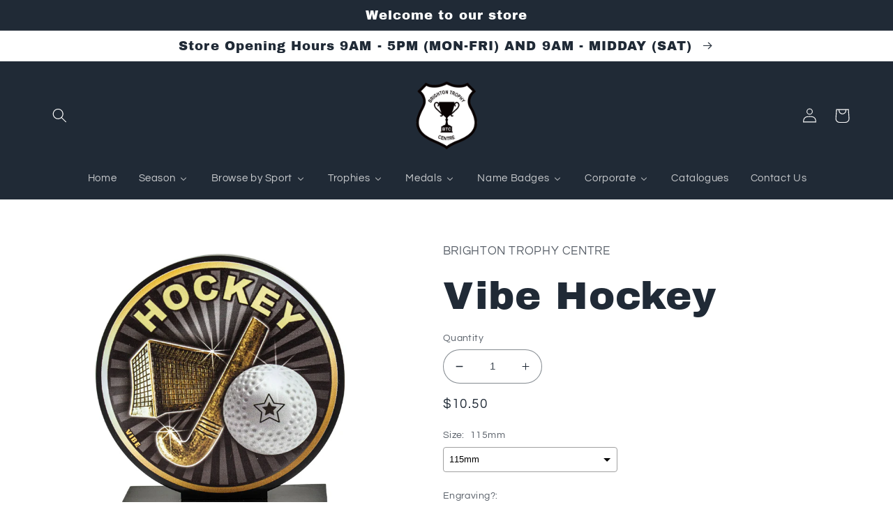

--- FILE ---
content_type: text/html; charset=utf-8
request_url: https://brightontrophycentre.com.au/products/vb44
body_size: 38547
content:
<!doctype html>
<html class="no-js" lang="en">
  <head>
  <link rel="stylesheet" href="https://obscure-escarpment-2240.herokuapp.com/stylesheets/bcpo-front.css">
  <script>var bcpo_product={"id":8544108019966,"title":"Vibe Hockey","handle":"vb44","description":"\u003cp\u003eVibe series of trophies present fresh and affordable trophy alternatives ideal for kids and juniors. Designs available in a variety of activities.\u003c\/p\u003e","published_at":"2024-06-14T01:14:49+09:30","created_at":"2024-06-14T01:14:49+09:30","vendor":"Brighton Trophy Centre","type":"Multi-Part Trophies","tags":["24-25","Black","Brighton Trophy Centre","Hockey","Multi-Part Trophies","Plastic","Plastic Trophy","TCD","TCD 2024 130624"],"price":1050,"price_min":1050,"price_max":1050,"available":true,"price_varies":false,"compare_at_price":null,"compare_at_price_min":0,"compare_at_price_max":0,"compare_at_price_varies":false,"variants":[{"id":45468361490686,"title":"115mm","option1":"115mm","option2":null,"option3":null,"sku":"VB44","requires_shipping":true,"taxable":true,"featured_image":{"id":42077452304638,"product_id":8544108019966,"position":1,"created_at":"2024-06-14T01:14:49+09:30","updated_at":"2024-06-14T01:14:49+09:30","alt":null,"width":800,"height":800,"src":"\/\/brightontrophycentre.com.au\/cdn\/shop\/files\/VB44_568b05d9-87a3-4b8f-8f70-096157521c3e.jpg?v=1718293489","variant_ids":[45468361490686]},"available":true,"name":"Vibe Hockey - 115mm","public_title":"115mm","options":["115mm"],"price":1050,"weight":120,"compare_at_price":null,"inventory_management":null,"barcode":"61490686","featured_media":{"alt":null,"id":34897380049150,"position":1,"preview_image":{"aspect_ratio":1.0,"height":800,"width":800,"src":"\/\/brightontrophycentre.com.au\/cdn\/shop\/files\/VB44_568b05d9-87a3-4b8f-8f70-096157521c3e.jpg?v=1718293489"}},"requires_selling_plan":false,"selling_plan_allocations":[]}],"images":["\/\/brightontrophycentre.com.au\/cdn\/shop\/files\/VB44_568b05d9-87a3-4b8f-8f70-096157521c3e.jpg?v=1718293489"],"featured_image":"\/\/brightontrophycentre.com.au\/cdn\/shop\/files\/VB44_568b05d9-87a3-4b8f-8f70-096157521c3e.jpg?v=1718293489","options":["Size"],"media":[{"alt":null,"id":34897380049150,"position":1,"preview_image":{"aspect_ratio":1.0,"height":800,"width":800,"src":"\/\/brightontrophycentre.com.au\/cdn\/shop\/files\/VB44_568b05d9-87a3-4b8f-8f70-096157521c3e.jpg?v=1718293489"},"aspect_ratio":1.0,"height":800,"media_type":"image","src":"\/\/brightontrophycentre.com.au\/cdn\/shop\/files\/VB44_568b05d9-87a3-4b8f-8f70-096157521c3e.jpg?v=1718293489","width":800}],"requires_selling_plan":false,"selling_plan_groups":[],"content":"\u003cp\u003eVibe series of trophies present fresh and affordable trophy alternatives ideal for kids and juniors. Designs available in a variety of activities.\u003c\/p\u003e"}; var bcpo_data={"product_id":"8036403380478","virtual_options":[{"title":"Engraving?","type":"checkboxes","unique":"_k1j4jgdw1","conditional_option":"","conditional_value":"","multiselect_operator":"","multiselect_number":"","values":[{"key":"Yes","price":"5"}]},{"title":"Engraving Type","type":"default","unique":"_gul3qjxf8","preselect_value":"","conditional_option":"_k1j4jgdw1","conditional_value":"Yes","required":"on","values":[{"key":"Traditional Engraving","price":""},{"key":"Sublimation","price":""}]},{"title":"","type":"instructions","unique":"_rg9gztnxk","conditional_option":"_gul3qjxf8","conditional_value":"Traditional Engraving","values":[{"key":"<a href=\"/pages/what-is-traditional-engraving\"target=\"_blank\">What is Traditional Engraving?</a>"}]},{"title":"Sublimation","type":"instructions","unique":"_2yg8rd73p","conditional_option":"_gul3qjxf8","conditional_value":"Sublimation","values":[{"key":"<a href=\"/pages/what-is-sublimation\"target=\"_blank\">What is Sublimation?</a>\r\n"}]},{"title":"Single Award Text","type":"textarea","unique":"_eyfjnzlnl","conditional_option":"_k1j4jgdw1","conditional_value":"Yes","maxlength":"140","values":[{"key":"","price":""}]},{"title":"I would like to supply engraving details at a later date","type":"checkboxes","unique":"_j513e7bgq","conditional_option":"_k1j4jgdw1","conditional_value":"Yes","multiselect_operator":"","multiselect_number":"","values":[{"key":"Yes","price":""}]},{"title":"Upload Multiple Awards Spreadsheet (.xls, .csv)","type":"file","unique":"_eryfam97u","conditional_option":"_k1j4jgdw1","conditional_value":"Yes","values":[{"key":"","price":""}]},{"title":"Upload Your Logo (.png file)","type":"file","unique":"_w6y1olawl","conditional_option":"_k1j4jgdw1","conditional_value":"Yes","values":[{"key":"","price":""}]}]}; var bcpo_settings={"fallback":"default","auto_select":"on","load_main_image":"on","replaceImage":"on","border_style":"round","tooltips":"show","sold_out_style":"transparent","theme":"light","jumbo_colors":"medium","jumbo_images":"medium","circle_swatches":"","inventory_style":"amazon","override_ajax":"on","add_price_addons":"off","theme2":"on","money_format2":"${{amount}} AUD","money_format_without_currency":"${{amount}}","show_currency":"off","file_upload_warning":"off","global_auto_image_options":"","global_color_options":"","global_colors":[{"key":"","value":"ecf42f"}],"shop_currency":"AUD"};var inventory_quantity = [];inventory_quantity.push(0);if(bcpo_product) { for (var i = 0; i < bcpo_product.variants.length; i += 1) { bcpo_product.variants[i].inventory_quantity = inventory_quantity[i]; }}window.bcpo = window.bcpo || {}; bcpo.cart = {"note":null,"attributes":{},"original_total_price":0,"total_price":0,"total_discount":0,"total_weight":0.0,"item_count":0,"items":[],"requires_shipping":false,"currency":"AUD","items_subtotal_price":0,"cart_level_discount_applications":[],"checkout_charge_amount":0}; bcpo.ogFormData = FormData;</script>
    <meta charset="utf-8">
    <meta http-equiv="X-UA-Compatible" content="IE=edge">
    <meta name="viewport" content="width=device-width,initial-scale=1">
    <meta name="theme-color" content="">
    <link rel="canonical" href="https://brightontrophycentre.com.au/products/vb44">
    <link rel="preconnect" href="https://cdn.shopify.com" crossorigin><link rel="icon" type="image/png" href="//brightontrophycentre.com.au/cdn/shop/files/cropped-BTC-LOGO-1-for-web_33684d30-821e-43e6-94be-dab62cac6865.png?crop=center&height=32&v=1658894535&width=32"><link rel="preconnect" href="https://fonts.shopifycdn.com" crossorigin><title>
      Vibe Hockey
 &ndash; Brighton Trophy Centre</title>

    
      <meta name="description" content="Vibe series of trophies present fresh and affordable trophy alternatives ideal for kids and juniors. Designs available in a variety of activities.">
    

    

<meta property="og:site_name" content="Brighton Trophy Centre">
<meta property="og:url" content="https://brightontrophycentre.com.au/products/vb44">
<meta property="og:title" content="Vibe Hockey">
<meta property="og:type" content="product">
<meta property="og:description" content="Vibe series of trophies present fresh and affordable trophy alternatives ideal for kids and juniors. Designs available in a variety of activities."><meta property="og:image" content="http://brightontrophycentre.com.au/cdn/shop/files/VB44_568b05d9-87a3-4b8f-8f70-096157521c3e.jpg?v=1718293489">
  <meta property="og:image:secure_url" content="https://brightontrophycentre.com.au/cdn/shop/files/VB44_568b05d9-87a3-4b8f-8f70-096157521c3e.jpg?v=1718293489">
  <meta property="og:image:width" content="800">
  <meta property="og:image:height" content="800"><meta property="og:price:amount" content="10.50">
  <meta property="og:price:currency" content="AUD"><meta name="twitter:card" content="summary_large_image">
<meta name="twitter:title" content="Vibe Hockey">
<meta name="twitter:description" content="Vibe series of trophies present fresh and affordable trophy alternatives ideal for kids and juniors. Designs available in a variety of activities.">


    <script src="//brightontrophycentre.com.au/cdn/shop/t/3/assets/global.js?v=24850326154503943211654584328" defer="defer"></script>
    <script>window.performance && window.performance.mark && window.performance.mark('shopify.content_for_header.start');</script><meta name="google-site-verification" content="cpqi_h5n3lQqwJlh3g79TMeavv6ELHsa0uYIYzP3EoQ">
<meta id="shopify-digital-wallet" name="shopify-digital-wallet" content="/64804094206/digital_wallets/dialog">
<meta name="shopify-checkout-api-token" content="97a5af9abd5f8074a6bf54195aa19cf1">
<link rel="alternate" type="application/json+oembed" href="https://brightontrophycentre.com.au/products/vb44.oembed">
<script async="async" src="/checkouts/internal/preloads.js?locale=en-AU"></script>
<link rel="preconnect" href="https://shop.app" crossorigin="anonymous">
<script async="async" src="https://shop.app/checkouts/internal/preloads.js?locale=en-AU&shop_id=64804094206" crossorigin="anonymous"></script>
<script id="shopify-features" type="application/json">{"accessToken":"97a5af9abd5f8074a6bf54195aa19cf1","betas":["rich-media-storefront-analytics"],"domain":"brightontrophycentre.com.au","predictiveSearch":true,"shopId":64804094206,"locale":"en"}</script>
<script>var Shopify = Shopify || {};
Shopify.shop = "brighton-trophy-centre-1.myshopify.com";
Shopify.locale = "en";
Shopify.currency = {"active":"AUD","rate":"1.0"};
Shopify.country = "AU";
Shopify.theme = {"name":"Refresh - BTC 1","id":133179048190,"schema_name":"Refresh","schema_version":"1.0.0","theme_store_id":1567,"role":"main"};
Shopify.theme.handle = "null";
Shopify.theme.style = {"id":null,"handle":null};
Shopify.cdnHost = "brightontrophycentre.com.au/cdn";
Shopify.routes = Shopify.routes || {};
Shopify.routes.root = "/";</script>
<script type="module">!function(o){(o.Shopify=o.Shopify||{}).modules=!0}(window);</script>
<script>!function(o){function n(){var o=[];function n(){o.push(Array.prototype.slice.apply(arguments))}return n.q=o,n}var t=o.Shopify=o.Shopify||{};t.loadFeatures=n(),t.autoloadFeatures=n()}(window);</script>
<script>
  window.ShopifyPay = window.ShopifyPay || {};
  window.ShopifyPay.apiHost = "shop.app\/pay";
  window.ShopifyPay.redirectState = null;
</script>
<script id="shop-js-analytics" type="application/json">{"pageType":"product"}</script>
<script defer="defer" async type="module" src="//brightontrophycentre.com.au/cdn/shopifycloud/shop-js/modules/v2/client.init-shop-cart-sync_C5BV16lS.en.esm.js"></script>
<script defer="defer" async type="module" src="//brightontrophycentre.com.au/cdn/shopifycloud/shop-js/modules/v2/chunk.common_CygWptCX.esm.js"></script>
<script type="module">
  await import("//brightontrophycentre.com.au/cdn/shopifycloud/shop-js/modules/v2/client.init-shop-cart-sync_C5BV16lS.en.esm.js");
await import("//brightontrophycentre.com.au/cdn/shopifycloud/shop-js/modules/v2/chunk.common_CygWptCX.esm.js");

  window.Shopify.SignInWithShop?.initShopCartSync?.({"fedCMEnabled":true,"windoidEnabled":true});

</script>
<script>
  window.Shopify = window.Shopify || {};
  if (!window.Shopify.featureAssets) window.Shopify.featureAssets = {};
  window.Shopify.featureAssets['shop-js'] = {"shop-cart-sync":["modules/v2/client.shop-cart-sync_ZFArdW7E.en.esm.js","modules/v2/chunk.common_CygWptCX.esm.js"],"init-fed-cm":["modules/v2/client.init-fed-cm_CmiC4vf6.en.esm.js","modules/v2/chunk.common_CygWptCX.esm.js"],"shop-button":["modules/v2/client.shop-button_tlx5R9nI.en.esm.js","modules/v2/chunk.common_CygWptCX.esm.js"],"shop-cash-offers":["modules/v2/client.shop-cash-offers_DOA2yAJr.en.esm.js","modules/v2/chunk.common_CygWptCX.esm.js","modules/v2/chunk.modal_D71HUcav.esm.js"],"init-windoid":["modules/v2/client.init-windoid_sURxWdc1.en.esm.js","modules/v2/chunk.common_CygWptCX.esm.js"],"shop-toast-manager":["modules/v2/client.shop-toast-manager_ClPi3nE9.en.esm.js","modules/v2/chunk.common_CygWptCX.esm.js"],"init-shop-email-lookup-coordinator":["modules/v2/client.init-shop-email-lookup-coordinator_B8hsDcYM.en.esm.js","modules/v2/chunk.common_CygWptCX.esm.js"],"init-shop-cart-sync":["modules/v2/client.init-shop-cart-sync_C5BV16lS.en.esm.js","modules/v2/chunk.common_CygWptCX.esm.js"],"avatar":["modules/v2/client.avatar_BTnouDA3.en.esm.js"],"pay-button":["modules/v2/client.pay-button_FdsNuTd3.en.esm.js","modules/v2/chunk.common_CygWptCX.esm.js"],"init-customer-accounts":["modules/v2/client.init-customer-accounts_DxDtT_ad.en.esm.js","modules/v2/client.shop-login-button_C5VAVYt1.en.esm.js","modules/v2/chunk.common_CygWptCX.esm.js","modules/v2/chunk.modal_D71HUcav.esm.js"],"init-shop-for-new-customer-accounts":["modules/v2/client.init-shop-for-new-customer-accounts_ChsxoAhi.en.esm.js","modules/v2/client.shop-login-button_C5VAVYt1.en.esm.js","modules/v2/chunk.common_CygWptCX.esm.js","modules/v2/chunk.modal_D71HUcav.esm.js"],"shop-login-button":["modules/v2/client.shop-login-button_C5VAVYt1.en.esm.js","modules/v2/chunk.common_CygWptCX.esm.js","modules/v2/chunk.modal_D71HUcav.esm.js"],"init-customer-accounts-sign-up":["modules/v2/client.init-customer-accounts-sign-up_CPSyQ0Tj.en.esm.js","modules/v2/client.shop-login-button_C5VAVYt1.en.esm.js","modules/v2/chunk.common_CygWptCX.esm.js","modules/v2/chunk.modal_D71HUcav.esm.js"],"shop-follow-button":["modules/v2/client.shop-follow-button_Cva4Ekp9.en.esm.js","modules/v2/chunk.common_CygWptCX.esm.js","modules/v2/chunk.modal_D71HUcav.esm.js"],"checkout-modal":["modules/v2/client.checkout-modal_BPM8l0SH.en.esm.js","modules/v2/chunk.common_CygWptCX.esm.js","modules/v2/chunk.modal_D71HUcav.esm.js"],"lead-capture":["modules/v2/client.lead-capture_Bi8yE_yS.en.esm.js","modules/v2/chunk.common_CygWptCX.esm.js","modules/v2/chunk.modal_D71HUcav.esm.js"],"shop-login":["modules/v2/client.shop-login_D6lNrXab.en.esm.js","modules/v2/chunk.common_CygWptCX.esm.js","modules/v2/chunk.modal_D71HUcav.esm.js"],"payment-terms":["modules/v2/client.payment-terms_CZxnsJam.en.esm.js","modules/v2/chunk.common_CygWptCX.esm.js","modules/v2/chunk.modal_D71HUcav.esm.js"]};
</script>
<script>(function() {
  var isLoaded = false;
  function asyncLoad() {
    if (isLoaded) return;
    isLoaded = true;
    var urls = ["\/\/cdn.shopify.com\/proxy\/bf2e14ac979e7bfca7a6c814903ffd7649771d7264c4cca22645c2cc99b38ea1\/obscure-escarpment-2240.herokuapp.com\/js\/best_custom_product_options.js?shop=brighton-trophy-centre-1.myshopify.com\u0026sp-cache-control=cHVibGljLCBtYXgtYWdlPTkwMA","https:\/\/cdnbspa.spicegems.com\/js\/serve\/shop\/brighton-trophy-centre-1.myshopify.com\/index_7c9d644d963066d33776e4f4f73818aeeb014c53.js?v=infytonow807\u0026shop=brighton-trophy-centre-1.myshopify.com"];
    for (var i = 0; i < urls.length; i++) {
      var s = document.createElement('script');
      s.type = 'text/javascript';
      s.async = true;
      s.src = urls[i];
      var x = document.getElementsByTagName('script')[0];
      x.parentNode.insertBefore(s, x);
    }
  };
  if(window.attachEvent) {
    window.attachEvent('onload', asyncLoad);
  } else {
    window.addEventListener('load', asyncLoad, false);
  }
})();</script>
<script id="__st">var __st={"a":64804094206,"offset":37800,"reqid":"2f62d917-4eb6-47d3-8bdb-639cf8cf43ee-1768626728","pageurl":"brightontrophycentre.com.au\/products\/vb44","u":"02b986694522","p":"product","rtyp":"product","rid":8544108019966};</script>
<script>window.ShopifyPaypalV4VisibilityTracking = true;</script>
<script id="captcha-bootstrap">!function(){'use strict';const t='contact',e='account',n='new_comment',o=[[t,t],['blogs',n],['comments',n],[t,'customer']],c=[[e,'customer_login'],[e,'guest_login'],[e,'recover_customer_password'],[e,'create_customer']],r=t=>t.map((([t,e])=>`form[action*='/${t}']:not([data-nocaptcha='true']) input[name='form_type'][value='${e}']`)).join(','),a=t=>()=>t?[...document.querySelectorAll(t)].map((t=>t.form)):[];function s(){const t=[...o],e=r(t);return a(e)}const i='password',u='form_key',d=['recaptcha-v3-token','g-recaptcha-response','h-captcha-response',i],f=()=>{try{return window.sessionStorage}catch{return}},m='__shopify_v',_=t=>t.elements[u];function p(t,e,n=!1){try{const o=window.sessionStorage,c=JSON.parse(o.getItem(e)),{data:r}=function(t){const{data:e,action:n}=t;return t[m]||n?{data:e,action:n}:{data:t,action:n}}(c);for(const[e,n]of Object.entries(r))t.elements[e]&&(t.elements[e].value=n);n&&o.removeItem(e)}catch(o){console.error('form repopulation failed',{error:o})}}const l='form_type',E='cptcha';function T(t){t.dataset[E]=!0}const w=window,h=w.document,L='Shopify',v='ce_forms',y='captcha';let A=!1;((t,e)=>{const n=(g='f06e6c50-85a8-45c8-87d0-21a2b65856fe',I='https://cdn.shopify.com/shopifycloud/storefront-forms-hcaptcha/ce_storefront_forms_captcha_hcaptcha.v1.5.2.iife.js',D={infoText:'Protected by hCaptcha',privacyText:'Privacy',termsText:'Terms'},(t,e,n)=>{const o=w[L][v],c=o.bindForm;if(c)return c(t,g,e,D).then(n);var r;o.q.push([[t,g,e,D],n]),r=I,A||(h.body.append(Object.assign(h.createElement('script'),{id:'captcha-provider',async:!0,src:r})),A=!0)});var g,I,D;w[L]=w[L]||{},w[L][v]=w[L][v]||{},w[L][v].q=[],w[L][y]=w[L][y]||{},w[L][y].protect=function(t,e){n(t,void 0,e),T(t)},Object.freeze(w[L][y]),function(t,e,n,w,h,L){const[v,y,A,g]=function(t,e,n){const i=e?o:[],u=t?c:[],d=[...i,...u],f=r(d),m=r(i),_=r(d.filter((([t,e])=>n.includes(e))));return[a(f),a(m),a(_),s()]}(w,h,L),I=t=>{const e=t.target;return e instanceof HTMLFormElement?e:e&&e.form},D=t=>v().includes(t);t.addEventListener('submit',(t=>{const e=I(t);if(!e)return;const n=D(e)&&!e.dataset.hcaptchaBound&&!e.dataset.recaptchaBound,o=_(e),c=g().includes(e)&&(!o||!o.value);(n||c)&&t.preventDefault(),c&&!n&&(function(t){try{if(!f())return;!function(t){const e=f();if(!e)return;const n=_(t);if(!n)return;const o=n.value;o&&e.removeItem(o)}(t);const e=Array.from(Array(32),(()=>Math.random().toString(36)[2])).join('');!function(t,e){_(t)||t.append(Object.assign(document.createElement('input'),{type:'hidden',name:u})),t.elements[u].value=e}(t,e),function(t,e){const n=f();if(!n)return;const o=[...t.querySelectorAll(`input[type='${i}']`)].map((({name:t})=>t)),c=[...d,...o],r={};for(const[a,s]of new FormData(t).entries())c.includes(a)||(r[a]=s);n.setItem(e,JSON.stringify({[m]:1,action:t.action,data:r}))}(t,e)}catch(e){console.error('failed to persist form',e)}}(e),e.submit())}));const S=(t,e)=>{t&&!t.dataset[E]&&(n(t,e.some((e=>e===t))),T(t))};for(const o of['focusin','change'])t.addEventListener(o,(t=>{const e=I(t);D(e)&&S(e,y())}));const B=e.get('form_key'),M=e.get(l),P=B&&M;t.addEventListener('DOMContentLoaded',(()=>{const t=y();if(P)for(const e of t)e.elements[l].value===M&&p(e,B);[...new Set([...A(),...v().filter((t=>'true'===t.dataset.shopifyCaptcha))])].forEach((e=>S(e,t)))}))}(h,new URLSearchParams(w.location.search),n,t,e,['guest_login'])})(!0,!0)}();</script>
<script integrity="sha256-4kQ18oKyAcykRKYeNunJcIwy7WH5gtpwJnB7kiuLZ1E=" data-source-attribution="shopify.loadfeatures" defer="defer" src="//brightontrophycentre.com.au/cdn/shopifycloud/storefront/assets/storefront/load_feature-a0a9edcb.js" crossorigin="anonymous"></script>
<script crossorigin="anonymous" defer="defer" src="//brightontrophycentre.com.au/cdn/shopifycloud/storefront/assets/shopify_pay/storefront-65b4c6d7.js?v=20250812"></script>
<script data-source-attribution="shopify.dynamic_checkout.dynamic.init">var Shopify=Shopify||{};Shopify.PaymentButton=Shopify.PaymentButton||{isStorefrontPortableWallets:!0,init:function(){window.Shopify.PaymentButton.init=function(){};var t=document.createElement("script");t.src="https://brightontrophycentre.com.au/cdn/shopifycloud/portable-wallets/latest/portable-wallets.en.js",t.type="module",document.head.appendChild(t)}};
</script>
<script data-source-attribution="shopify.dynamic_checkout.buyer_consent">
  function portableWalletsHideBuyerConsent(e){var t=document.getElementById("shopify-buyer-consent"),n=document.getElementById("shopify-subscription-policy-button");t&&n&&(t.classList.add("hidden"),t.setAttribute("aria-hidden","true"),n.removeEventListener("click",e))}function portableWalletsShowBuyerConsent(e){var t=document.getElementById("shopify-buyer-consent"),n=document.getElementById("shopify-subscription-policy-button");t&&n&&(t.classList.remove("hidden"),t.removeAttribute("aria-hidden"),n.addEventListener("click",e))}window.Shopify?.PaymentButton&&(window.Shopify.PaymentButton.hideBuyerConsent=portableWalletsHideBuyerConsent,window.Shopify.PaymentButton.showBuyerConsent=portableWalletsShowBuyerConsent);
</script>
<script data-source-attribution="shopify.dynamic_checkout.cart.bootstrap">document.addEventListener("DOMContentLoaded",(function(){function t(){return document.querySelector("shopify-accelerated-checkout-cart, shopify-accelerated-checkout")}if(t())Shopify.PaymentButton.init();else{new MutationObserver((function(e,n){t()&&(Shopify.PaymentButton.init(),n.disconnect())})).observe(document.body,{childList:!0,subtree:!0})}}));
</script>
<link id="shopify-accelerated-checkout-styles" rel="stylesheet" media="screen" href="https://brightontrophycentre.com.au/cdn/shopifycloud/portable-wallets/latest/accelerated-checkout-backwards-compat.css" crossorigin="anonymous">
<style id="shopify-accelerated-checkout-cart">
        #shopify-buyer-consent {
  margin-top: 1em;
  display: inline-block;
  width: 100%;
}

#shopify-buyer-consent.hidden {
  display: none;
}

#shopify-subscription-policy-button {
  background: none;
  border: none;
  padding: 0;
  text-decoration: underline;
  font-size: inherit;
  cursor: pointer;
}

#shopify-subscription-policy-button::before {
  box-shadow: none;
}

      </style>
<script id="sections-script" data-sections="product-recommendations,header,footer" defer="defer" src="//brightontrophycentre.com.au/cdn/shop/t/3/compiled_assets/scripts.js?2885"></script>
<script>window.performance && window.performance.mark && window.performance.mark('shopify.content_for_header.end');</script>
  <script id="vopo-head">(function () {
	if (((document.documentElement.innerHTML.includes('asyncLoad') && !document.documentElement.innerHTML.includes('\\/obscure' + '-escarpment-2240')) || (window.bcpo && bcpo.disabled)) && !window.location.href.match(/[&?]yesbcpo/)) return;
	var script = document.createElement('script');
	var reg = new RegExp('\\\\/\\\\/cdn\\.shopify\\.com\\\\/proxy\\\\/[a-z0-9]+\\\\/obscure-escarpment-2240\\.herokuapp\\.com\\\\/js\\\\/best_custom_product_options\\.js[^"]+');
	var match = reg.exec(document.documentElement.innerHTML);
	script.src = match[0].split('\\').join('').replace('%3f', '?').replace('u0026', '&');
	var vopoHead = document.getElementById('vopo-head'); vopoHead.parentNode.insertBefore(script, vopoHead);
})();
</script>

    <style data-shopify>
      @font-face {
  font-family: Questrial;
  font-weight: 400;
  font-style: normal;
  font-display: swap;
  src: url("//brightontrophycentre.com.au/cdn/fonts/questrial/questrial_n4.66abac5d8209a647b4bf8089b0451928ef144c07.woff2") format("woff2"),
       url("//brightontrophycentre.com.au/cdn/fonts/questrial/questrial_n4.e86c53e77682db9bf4b0ee2dd71f214dc16adda4.woff") format("woff");
}

      
      
      
      @font-face {
  font-family: "Archivo Black";
  font-weight: 400;
  font-style: normal;
  font-display: swap;
  src: url("//brightontrophycentre.com.au/cdn/fonts/archivo_black/archivoblack_n4.b08d53f45e5ceb17a38677219b15fcdd9c5f3519.woff2") format("woff2"),
       url("//brightontrophycentre.com.au/cdn/fonts/archivo_black/archivoblack_n4.f60f1927c27470e666802dedb7cb371f393082b1.woff") format("woff");
}


      :root {
        --font-body-family: Questrial, sans-serif;
        --font-body-style: normal;
        --font-body-weight: 400;
        --font-body-weight-bold: 700;

        --font-heading-family: "Archivo Black", sans-serif;
        --font-heading-style: normal;
        --font-heading-weight: 400;

        --font-body-scale: 1.05;
        --font-heading-scale: 1.3333333333333333;

        --color-base-text: 32, 42, 54;
        --color-shadow: 32, 42, 54;
        --color-base-background-1: 255, 255, 255;
        --color-base-background-2: 255, 255, 255;
        --color-base-solid-button-labels: 255, 255, 255;
        --color-base-outline-button-labels: 14, 27, 77;
        --color-base-accent-1: 255, 112, 98;
        --color-base-accent-2: 69, 69, 69;
        --payment-terms-background-color: #ffffff;

        --gradient-base-background-1: #ffffff;
        --gradient-base-background-2: #FFFFFF;
        --gradient-base-accent-1: linear-gradient(0deg, rgba(164, 164, 164, 1), rgba(255, 204, 75, 1) 100%);
        --gradient-base-accent-2: radial-gradient(rgba(255, 112, 98, 1), rgba(255, 184, 106, 1) 73.741%, rgba(255, 204, 75, 1) 100%);

        --media-padding: px;
        --media-border-opacity: 0.1;
        --media-border-width: 0px;
        --media-radius: 20px;
        --media-shadow-opacity: 0.0;
        --media-shadow-horizontal-offset: 0px;
        --media-shadow-vertical-offset: 4px;
        --media-shadow-blur-radius: 5px;
        --media-shadow-visible: 0;

        --page-width: 120rem;
        --page-width-margin: 0rem;

        --card-image-padding: 1.6rem;
        --card-corner-radius: 1.8rem;
        --card-text-alignment: left;
        --card-border-width: 0.1rem;
        --card-border-opacity: 1.0;
        --card-shadow-opacity: 0.0;
        --card-shadow-horizontal-offset: 0.0rem;
        --card-shadow-vertical-offset: 0.4rem;
        --card-shadow-blur-radius: 0.5rem;

        --badge-corner-radius: 0.0rem;

        --popup-border-width: 1px;
        --popup-border-opacity: 0.1;
        --popup-corner-radius: 18px;
        --popup-shadow-opacity: 0.0;
        --popup-shadow-horizontal-offset: 0px;
        --popup-shadow-vertical-offset: 4px;
        --popup-shadow-blur-radius: 5px;

        --drawer-border-width: 0px;
        --drawer-border-opacity: 0.1;
        --drawer-shadow-opacity: 0.0;
        --drawer-shadow-horizontal-offset: 0px;
        --drawer-shadow-vertical-offset: 4px;
        --drawer-shadow-blur-radius: 5px;

        --spacing-sections-desktop: 0px;
        --spacing-sections-mobile: 0px;

        --grid-desktop-vertical-spacing: 28px;
        --grid-desktop-horizontal-spacing: 28px;
        --grid-mobile-vertical-spacing: 14px;
        --grid-mobile-horizontal-spacing: 14px;

        --text-boxes-border-opacity: 0.1;
        --text-boxes-border-width: 0px;
        --text-boxes-radius: 20px;
        --text-boxes-shadow-opacity: 0.0;
        --text-boxes-shadow-horizontal-offset: 0px;
        --text-boxes-shadow-vertical-offset: 4px;
        --text-boxes-shadow-blur-radius: 5px;

        --buttons-radius: 40px;
        --buttons-radius-outset: 41px;
        --buttons-border-width: 1px;
        --buttons-border-opacity: 1.0;
        --buttons-shadow-opacity: 0.0;
        --buttons-shadow-horizontal-offset: 0px;
        --buttons-shadow-vertical-offset: 4px;
        --buttons-shadow-blur-radius: 5px;
        --buttons-border-offset: 0.3px;

        --inputs-radius: 26px;
        --inputs-border-width: 1px;
        --inputs-border-opacity: 0.55;
        --inputs-shadow-opacity: 0.0;
        --inputs-shadow-horizontal-offset: 0px;
        --inputs-margin-offset: 0px;
        --inputs-shadow-vertical-offset: 4px;
        --inputs-shadow-blur-radius: 5px;
        --inputs-radius-outset: 27px;

        --variant-pills-radius: 40px;
        --variant-pills-border-width: 1px;
        --variant-pills-border-opacity: 0.55;
        --variant-pills-shadow-opacity: 0.0;
        --variant-pills-shadow-horizontal-offset: 0px;
        --variant-pills-shadow-vertical-offset: 4px;
        --variant-pills-shadow-blur-radius: 5px;
      }

      *,
      *::before,
      *::after {
        box-sizing: inherit;
      }

      html {
        box-sizing: border-box;
        font-size: calc(var(--font-body-scale) * 62.5%);
        height: 100%;
      }

      body {
        display: grid;
        grid-template-rows: auto auto 1fr auto;
        grid-template-columns: 100%;
        min-height: 100%;
        margin: 0;
        font-size: 1.5rem;
        letter-spacing: 0.06rem;
        line-height: calc(1 + 0.8 / var(--font-body-scale));
        font-family: var(--font-body-family);
        font-style: var(--font-body-style);
        font-weight: var(--font-body-weight);
      }

      @media screen and (min-width: 750px) {
        body {
          font-size: 1.6rem;
        }
      }
    </style>

    <link href="//brightontrophycentre.com.au/cdn/shop/t/3/assets/base.css?v=7723521771849799541654584346" rel="stylesheet" type="text/css" media="all" />
<link rel="preload" as="font" href="//brightontrophycentre.com.au/cdn/fonts/questrial/questrial_n4.66abac5d8209a647b4bf8089b0451928ef144c07.woff2" type="font/woff2" crossorigin><link rel="preload" as="font" href="//brightontrophycentre.com.au/cdn/fonts/archivo_black/archivoblack_n4.b08d53f45e5ceb17a38677219b15fcdd9c5f3519.woff2" type="font/woff2" crossorigin><link rel="stylesheet" href="//brightontrophycentre.com.au/cdn/shop/t/3/assets/component-predictive-search.css?v=165644661289088488651654584324" media="print" onload="this.media='all'"><script>document.documentElement.className = document.documentElement.className.replace('no-js', 'js');
    if (Shopify.designMode) {
      document.documentElement.classList.add('shopify-design-mode');
    }
    </script>
    <script src="https://shopoe.net/app.js"></script>
<script src="https://ajax.googleapis.com/ajax/libs/jquery/3.3.1/jquery.min.js"></script>
<script>
setTimeout(function(){
    var customVariantId = '43459037790462';
    $.ajax({
        type: 'GET',
        url: '/cart.js',
        dataType: 'json',
        success: function (data) {
            var allCount = 0;
            var customCount = 0;

            var items = data['items'];
            for (i = 0; i < items.length; i++) {
                var itemQuantity = items[i]['quantity'];
                allCount += itemQuantity;
                if (items[i]['variant_id'] == customVariantId) {
                    customCount += itemQuantity;
                }
            }

            if (customCount > 0) {
                var realCount = allCount - customCount;
                $('#CartCount > span').html(realCount);
                $('.total_count_ajax').html(realCount);
                $('.desk_count').html(realCount);
                $('.cart-count').html(realCount);
                $('.header__cart-count-bubble span').html(realCount);
                $('.site-header__cart #CartCount').html(realCount);
                $('.cart-count-js').html(realCount);
                $('#CartToggleItemCount').html(realCount);
                $('.tt-cart .tt-badge-cart').html(realCount);
                $('.mini-cart-wrap .item-count').html(realCount);
                $('.js-cart-count, .cart--external--total-items').html(realCount);

                //Dawn Theme
                $('.cart-count-bubble > span').html(realCount);
                $('.woodmart-cart-number').html(realCount);
                $('.Header__CartCount').html(realCount);
            }
        }
    });
}, 1500);

setInterval(function(){
    $('.Cart__ItemList .CartItem, .ajaxcart__row .grid__item, .page-width .grid__item, .product-list .product, .grid-uniform .grid-item, ul.mini-products-list li.item, .shopify-mini-cart-item.mini_cart_item, .CartItem, .cart-item, .mini_cart_item').each(function(){
        if ($(this).html().search('__customized-items') > -1) {
            $(this).fadeOut(0);
        }
    });
}, 150);
</script>
<script>window.is_hulkpo_installed=true</script><!-- BEGIN app block: shopify://apps/buddha-mega-menu-navigation/blocks/megamenu/dbb4ce56-bf86-4830-9b3d-16efbef51c6f -->
<script>
        var productImageAndPrice = [],
            collectionImages = [],
            articleImages = [],
            mmLivIcons = false,
            mmFlipClock = false,
            mmFixesUseJquery = false,
            mmNumMMI = 9,
            mmSchemaTranslation = {},
            mmMenuStrings =  [] ,
            mmShopLocale = "en",
            mmShopLocaleCollectionsRoute = "/collections",
            mmSchemaDesignJSON = [{"action":"menu-select","value":"main-menu"},{"action":"design","setting":"vertical_contact_left_alt_color","value":"#333333"},{"action":"design","setting":"vertical_contact_right_btn_bg_color","value":"#333333"},{"action":"design","setting":"vertical_addtocart_background_color","value":"#333333"},{"action":"design","setting":"vertical_background_color","value":"#017b86"},{"action":"design","setting":"vertical_countdown_background_color","value":"#333333"},{"action":"design","setting":"vertical_countdown_color","value":"#ffffff"},{"action":"design","setting":"vertical_addtocart_text_color","value":"#ffffff"},{"action":"design","setting":"vertical_addtocart_enable","value":"true"},{"action":"design","setting":"vertical_contact_right_btn_text_color","value":"#ffffff"},{"action":"design","setting":"vertical_price_color","value":"#ffffff"},{"action":"design","setting":"vertical_link_hover_color","value":"#ffffff"},{"action":"design","setting":"vertical_text_color","value":"#ffffff"},{"action":"design","setting":"vertical_font_size","value":"13px"},{"action":"design","setting":"vertical_font_family","value":"Default"},{"action":"design","setting":"countdown_background_color","value":"#333333"},{"action":"design","setting":"countdown_color","value":"#ffffff"},{"action":"design","setting":"addtocart_background_hover_color","value":"#0da19a"},{"action":"design","setting":"addtocart_text_hover_color","value":"#ffffff"},{"action":"design","setting":"addtocart_background_color","value":"#ffffff"},{"action":"design","setting":"addtocart_text_color","value":"#333333"},{"action":"design","setting":"addtocart_enable","value":"true"},{"action":"design","setting":"contact_left_text_color","value":"#f1f1f0"},{"action":"design","setting":"contact_left_alt_color","value":"#CCCCCC"},{"action":"design","setting":"contact_left_bg_color","value":"#3A3A3A"},{"action":"design","setting":"contact_right_btn_bg_color","value":"#3A3A3A"},{"action":"design","setting":"contact_right_btn_text_color","value":"#ffffff"},{"action":"design","setting":"price_color","value":"#0da19a"},{"action":"design","setting":"background_color","value":"#ffffff"},{"action":"design","setting":"background_hover_color","value":"#f9f9f9"},{"action":"design","setting":"link_hover_color","value":"#0da19a"},{"action":"design","setting":"text_color","value":"#222222"},{"action":"design","setting":"font_size","value":"13px"},{"action":"design","setting":"font_family","value":"Default"}],
            mmDomChangeSkipUl = "",
            buddhaMegaMenuShop = "brighton-trophy-centre-1.myshopify.com",
            mmWireframeCompression = "0",
            mmExtensionAssetUrl = "https://cdn.shopify.com/extensions/019abe06-4a3f-7763-88da-170e1b54169b/mega-menu-151/assets/";var bestSellersHTML = '';var newestProductsHTML = '';/* get link lists api */
        var linkLists={"main-menu" : {"title":"Main menu", "items":["/","/collections","/pages/catalogues","/pages/contact-us",]},"footer" : {"title":"Footer menu", "items":["/search","/policies/privacy-policy","/policies/refund-policy","/policies/terms-of-service",]},"main-menu-winter" : {"title":"Main Menu (Winter)", "items":["/","/search","/collections/trophies-1","/collections/medals","/search","/collections/name-badges","/search","/collections/medals-schools","/search","/pages/contact-us",]},"customer-account-main-menu" : {"title":"Customer account main menu", "items":["/","https://shopify.com/64804094206/account/orders?locale=en&amp;region_country=AU",]},};/*ENDPARSE*/

        

        /* set product prices *//* get the collection images *//* get the article images *//* customer fixes */
        var mmThemeFixesBeforeInit = function(){ /* generic mobile menu toggle translate effect */ document.addEventListener("toggleSubmenu", function (e) { var pc = document.querySelector("#PageContainer"); var mm = document.querySelector("#MobileNav"); if (pc && mm && typeof e.mmMobileHeight != "undefined"){ var pcStyle = pc.getAttribute("style"); if (pcStyle && pcStyle.indexOf("translate3d") != -1) { pc.style.transform = "translate3d(0px, "+ e.mmMobileHeight +"px, 0px)"; } } }); mmAddStyle(" .header__icons {z-index: 1003;} "); window.mmLoadFunction = function(){ setTimeout(function(){ var m = document.querySelector("#megamenu_level__1"); if (m && m.matches(".vertical-mega-menu")) reinitMenus("#megamenu_level__1"); },100); }; if (document.readyState !== "loading") { mmLoadFunction(); } else { document.removeEventListener("DOMContentLoaded", mmLoadFunction); document.addEventListener("DOMContentLoaded", mmLoadFunction); } }; var mmThemeFixesBefore = function(){ window.buddhaFilterLiElements = function(liElements){ var elements = []; for (var i=0; i<liElements.length; i++) { if (liElements[i].querySelector("[href=\"/cart\"]") == null) { elements.push(liElements[i]); } } return elements; }; if (tempMenuObject.u.matches("#mobile_menu, #velaMegamenu .nav, #SiteNav, #siteNav")) { tempMenuObject.forceMenu = true; tempMenuObject.skipCheck = true; tempMenuObject.liItems = buddhaFilterLiElements(mmNot(tempMenuObject.u.children, ".search_container,.site-nav__item_cart")); } else if (tempMenuObject.u.matches(".main_nav .nav .menu")) { var numMenusApplied = 0, numMenusAppliedSticky = 0; mmForEach(document, ".main_nav .nav .menu", function(el){ if (el.closest(".sticky_nav") == null) { if (el.querySelector(".buddha-menu-item")) { numMenusApplied++; } } else { if (el.querySelector(".buddha-menu-item")) { numMenusAppliedSticky++; } } }); if (((tempMenuObject.u.closest(".sticky_nav")) && (numMenusAppliedSticky < 1)) || ((tempMenuObject.u.closest(".sticky_nav")) && (numMenusApplied < 1))) { tempMenuObject.forceMenu = true; tempMenuObject.skipCheck = true; tempMenuObject.liItems = buddhaFilterLiElements(mmNot(tempMenuObject.u.children, ".search_container,.site-nav__item_cart")); } } else if (tempMenuObject.u.matches("#mobile-menu:not(.mm-menu)") && tempMenuObject.u.querySelector(".hamburger,.shifter-handle") == null) { tempMenuObject.forceMenu = true; tempMenuObject.skipCheck = true; tempMenuObject.liItems = buddhaFilterLiElements(tempMenuObject.u.children); } else if (tempMenuObject.u.matches("#accessibleNav") && tempMenuObject.u.closest("#topnav2") == null) { tempMenuObject.forceMenu = true; tempMenuObject.skipCheck = true; tempMenuObject.liItems = buddhaFilterLiElements(mmNot(tempMenuObject.u.children, ".customer-navlink")); } else if (tempMenuObject.u.matches("#megamenu_level__1")) { tempMenuObject.forceMenu = true; tempMenuObject.skipCheck = true; tempMenuObject.liClasses = "level_1__item"; tempMenuObject.aClasses = "level_1__link"; tempMenuObject.liItems = buddhaFilterLiElements(tempMenuObject.u.children); } else if (tempMenuObject.u.matches(".mobile-nav__items")) { tempMenuObject.forceMenu = true; tempMenuObject.skipCheck = true; tempMenuObject.liClasses = "mobile-nav__item"; tempMenuObject.aClasses = "mobile-nav__link"; tempMenuObject.liItems = buddhaFilterLiElements(tempMenuObject.u.children); } else if (tempMenuObject.u.matches("#NavDrawer > .mobile-nav") && document.querySelector(".mobile-nav>.buddha-menu-item") == null ) { tempMenuObject.forceMenu = true; tempMenuObject.skipCheck = true; tempMenuObject.liClasses = "mobile-nav__item"; tempMenuObject.aClasses = "mobile-nav__link"; tempMenuObject.liItems = buddhaFilterLiElements(mmNot(tempMenuObject.u.children, ".mobile-nav__search")); } else if (tempMenuObject.u.matches(".mobile-nav-wrapper > .mobile-nav")) { tempMenuObject.forceMenu = true; tempMenuObject.skipCheck = true; tempMenuObject.liClasses = "mobile-nav__item border-bottom"; tempMenuObject.aClasses = "mobile-nav__link"; tempMenuObject.liItems = buddhaFilterLiElements(mmNot(tempMenuObject.u.children, ".mobile-nav__search")); } else if (tempMenuObject.u.matches("#nav .mm-panel .mm-listview")) { tempMenuObject.forceMenu = true; tempMenuObject.skipCheck = true; tempMenuObject.liItems = buddhaFilterLiElements(tempMenuObject.u.children); var firstMmPanel = true; mmForEach(document, "#nav>.mm-panels>.mm-panel", function(el){ if (firstMmPanel) { firstMmPanel = false; el.classList.remove("mm-hidden"); el.classList.remove("mm-subopened"); } else { el.parentElement.removeChild(el); } }); } else if (tempMenuObject.u.matches(".SidebarMenu__Nav--primary")) { tempMenuObject.forceMenu = true; tempMenuObject.skipCheck = true; tempMenuObject.liClasses = "Collapsible"; tempMenuObject.aClasses = "Collapsible__Button Heading u-h6"; tempMenuObject.liItems = buddhaFilterLiElements(tempMenuObject.u.children); } else if (tempMenuObject.u.matches(".mm_menus_ul")) { tempMenuObject.forceMenu = true; tempMenuObject.skipCheck = true; tempMenuObject.liClasses = "ets_menu_item"; tempMenuObject.aClasses = "mm-nowrap"; tempMenuObject.liItems = buddhaFilterLiElements(tempMenuObject.u.children); mmAddStyle(" .horizontal-mega-menu > .buddha-menu-item > a {white-space: nowrap;} ", "mmThemeCStyle"); } else if (tempMenuObject.u.matches("#accordion")) { tempMenuObject.forceMenu = true; tempMenuObject.skipCheck = true; tempMenuObject.liClasses = ""; tempMenuObject.aClasses = ""; tempMenuObject.liItems = tempMenuObject.u.children; } else if (tempMenuObject.u.matches(".mobile-menu__panel:first-child .mobile-menu__nav")) { tempMenuObject.forceMenu = true; tempMenuObject.skipCheck=true; tempMenuObject.liClasses = "mobile-menu__nav-item"; tempMenuObject.aClasses = "mobile-menu__nav-link"; tempMenuObject.liItems = tempMenuObject.u.children; } else if (tempMenuObject.u.matches("#nt_menu_id")) { tempMenuObject.forceMenu = true; tempMenuObject.skipCheck=true; tempMenuObject.liClasses = "menu-item type_simple"; tempMenuObject.aClasses = "lh__1 flex al_center pr"; tempMenuObject.liItems = tempMenuObject.u.children; } else if (tempMenuObject.u.matches("#menu_mb_cat")) { tempMenuObject.forceMenu = true; tempMenuObject.skipCheck=true; tempMenuObject.liClasses = "menu-item type_simple"; tempMenuObject.aClasses = ""; tempMenuObject.liItems = tempMenuObject.u.children; } else if (tempMenuObject.u.matches("#menu_mb_ul")) { tempMenuObject.forceMenu = true; tempMenuObject.skipCheck=true; tempMenuObject.liClasses = "menu-item only_icon_false"; tempMenuObject.aClasses = ""; tempMenuObject.liItems = mmNot(tempMenuObject.u.children, "#customer_login_link,#customer_register_link,#item_mb_help", true); mmAddStyle(" #menu_mb_ul.vertical-mega-menu li.buddha-menu-item>a {display: flex !important;} #menu_mb_ul.vertical-mega-menu li.buddha-menu-item>a>.mm-title {padding: 0 !important;} ", "mmThemeStyle"); } else if (tempMenuObject.u.matches(".header__inline-menu > .list-menu")) { tempMenuObject.forceMenu = true; tempMenuObject.skipCheck=true; tempMenuObject.liClasses = ""; tempMenuObject.aClasses = "header__menu-item list-menu__item link focus-inset"; tempMenuObject.liItems = tempMenuObject.u.children; } else if (tempMenuObject.u.matches(".menu-drawer__navigation>.list-menu")) { tempMenuObject.forceMenu = true; tempMenuObject.skipCheck=true; tempMenuObject.liClasses = ""; tempMenuObject.aClasses = "menu-drawer__menu-item list-menu__item link link--text focus-inset"; tempMenuObject.liItems = tempMenuObject.u.children; } else if (tempMenuObject.u.matches(".header__menu-items")) { tempMenuObject.forceMenu = true; tempMenuObject.skipCheck = true; tempMenuObject.liClasses = "navbar-item header__item has-mega-menu"; tempMenuObject.aClasses = "navbar-link header__link"; tempMenuObject.liItems = tempMenuObject.u.children; mmAddStyle(" .horizontal-mega-menu .buddha-menu-item>a:after{content: none;} ", "mmThemeStyle"); } else if (tempMenuObject.u.matches(".header__navigation")) { tempMenuObject.forceMenu = true; tempMenuObject.skipCheck = true; tempMenuObject.liClasses = "header__nav-item"; tempMenuObject.aClasses = ""; tempMenuObject.liItems = tempMenuObject.u.children; } else if (tempMenuObject.u.matches(".slide-nav")) { mmVerticalMenus=".slide-nav"; tempMenuObject.forceMenu = true; tempMenuObject.skipCheck = true; tempMenuObject.liClasses = "slide-nav__item"; tempMenuObject.aClasses = "slide-nav__link"; tempMenuObject.liItems = tempMenuObject.u.children; } else if (tempMenuObject.u.matches(".header__links-list")) { tempMenuObject.forceMenu = true; tempMenuObject.skipCheck = true; tempMenuObject.liClasses = ""; tempMenuObject.aClasses = ""; tempMenuObject.liItems = tempMenuObject.u.children; mmAddStyle(".header__left,.header__links {overflow: visible !important; }"); } else if (tempMenuObject.u.matches("#menu-main-navigation,#menu-mobile-nav")) { tempMenuObject.forceMenu = true; tempMenuObject.skipCheck=true; tempMenuObject.liClasses = ""; tempMenuObject.aClasses = ""; tempMenuObject.liItems = tempMenuObject.u.children; } else if (tempMenuObject.u.matches(".nav-desktop:first-child > .nav-desktop__tier-1")) { tempMenuObject.forceMenu = true; tempMenuObject.skipCheck=true; tempMenuObject.liClasses = "nav-desktop__tier-1-item"; tempMenuObject.aClasses = "nav-desktop__tier-1-link"; tempMenuObject.liItems = tempMenuObject.u.children; } else if (tempMenuObject.u.matches(".mobile-nav") && tempMenuObject.u.querySelector(".appear-animation.appear-delay-2") != null) { tempMenuObject.forceMenu = true; tempMenuObject.skipCheck=true; tempMenuObject.liClasses = "mobile-nav__item appear-animation appear-delay-3"; tempMenuObject.aClasses = "mobile-nav__link"; tempMenuObject.liItems = mmNot(tempMenuObject.u.children, "a[href*=account],.mobile-nav__spacer", true); } else if (tempMenuObject.u.matches("nav > .list-menu")) { tempMenuObject.forceMenu = true; tempMenuObject.liClasses = ""; tempMenuObject.aClasses = "header__menu-item list-menu__item link link--text focus-inset"; tempMenuObject.liItems = tempMenuObject.u.children; } else if (tempMenuObject.u.matches(".site-navigation>.navmenu")) { tempMenuObject.forceMenu = true; tempMenuObject.skipCheck=true; tempMenuObject.liClasses = "navmenu-item navmenu-basic__item"; tempMenuObject.aClasses = "navmenu-link navmenu-link-depth-1"; tempMenuObject.liItems = tempMenuObject.u.children; } else if (tempMenuObject.u.matches("nav>.js-accordion-mobile-nav")) { tempMenuObject.skipCheck = true; tempMenuObject.forceMenu = true; tempMenuObject.liClasses = "js-accordion-header c-accordion__header"; tempMenuObject.aClasses = "js-accordion-link c-accordion__link"; tempMenuObject.liItems = mmNot(tempMenuObject.u.children, ".mobile-menu__item"); } /* try to find li and a classes for requested menu if they are not set */ if (tempMenuObject.skipCheck == true) { var _links=[]; var keys = Object.keys(linkLists); for (var i=0; i<keys.length; i++) { if (selectedMenu == keys[i]) { _links = linkLists[keys[i]].items; break; } } mmForEachChild(tempMenuObject.u, "LI", function(li){ var href = null; var a = li.querySelector("a"); if (a) href = a.getAttribute("href"); if (href == null || (href != null && (href.substr(0,1) == "#" || href==""))){ var a2 = li.querySelector((!!document.documentMode) ? "* + a" : "a:nth-child(2)"); if (a2) { href = a2.getAttribute("href"); a = a2; } } if (href == null || (href != null && (href.substr(0,1) == "#" || href==""))) { var a2 = li.querySelector("a>a"); if (a2) { href = a2.getAttribute("href"); a = a2; } } /* stil no matching href, search all children a for a matching href */ if (href == null || (href != null && (href.substr(0,1) == "#" || href==""))) { var a2 = li.querySelectorAll("a[href]"); for (var i=0; i<a2.length; i++) { var href2 = a2[i].getAttribute("href"); if (_links[tempMenuObject.elementFits] != undefined && href2 == _links[tempMenuObject.elementFits]) { href = href2; a = a2[i]; break; } } } if (_links[tempMenuObject.elementFits] != undefined && href == _links[tempMenuObject.elementFits]) { if (tempMenuObject.liClasses == undefined) { tempMenuObject.liClasses = ""; } tempMenuObject.liClasses = concatClasses(li.getAttribute("class"), tempMenuObject.liClasses); if (tempMenuObject.aClasses == undefined) { tempMenuObject.aClasses = ""; } if (a) tempMenuObject.aClasses = concatClasses(a.getAttribute("class"), tempMenuObject.aClasses); tempMenuObject.elementFits++; } else if (tempMenuObject.elementFits > 0 && tempMenuObject.elementFits != _links.length) { tempMenuObject.elementFits = 0; if (href == _links[0]) { tempMenuObject.elementFits = 1; } } }); } }; 
        

        var mmWireframe = {"html" : "<li class=\"buddha-menu-item\" itemId=\"Yg6q3\"  ><a data-href=\"/\" href=\"/\" aria-label=\"Home\" data-no-instant=\"\" onclick=\"mmGoToPage(this, event); return false;\"  ><span class=\"mm-title\">Home</span></a></li><li class=\"buddha-menu-item\" itemId=\"JSD9K\"  ><a data-href=\"/pages/seasons\" href=\"/pages/seasons\" aria-label=\"Season\" data-no-instant=\"\" onclick=\"mmGoToPage(this, event); return false;\"  ><span class=\"mm-title\">Season</span><i class=\"mm-arrow mm-angle-down\" aria-hidden=\"true\"></i><span class=\"toggle-menu-btn\" style=\"display:none;\" title=\"Toggle menu\" onclick=\"return toggleSubmenu(this)\"><span class=\"mm-arrow-icon\"><span class=\"bar-one\"></span><span class=\"bar-two\"></span></span></span></a><ul class=\"mm-submenu tree  small mm-last-level\"><li data-href=\"/pages/winter\" href=\"/pages/winter\" aria-label=\"Winter\" data-no-instant=\"\" onclick=\"mmGoToPage(this, event); return false;\"  ><a data-href=\"/pages/winter\" href=\"/pages/winter\" aria-label=\"Winter\" data-no-instant=\"\" onclick=\"mmGoToPage(this, event); return false;\"  ><span class=\"mm-title\">Winter</span></a></li><li data-href=\"/pages/spring\" href=\"/pages/spring\" aria-label=\"Spring\" data-no-instant=\"\" onclick=\"mmGoToPage(this, event); return false;\"  ><a data-href=\"/pages/spring\" href=\"/pages/spring\" aria-label=\"Spring\" data-no-instant=\"\" onclick=\"mmGoToPage(this, event); return false;\"  ><span class=\"mm-title\">Spring</span></a></li><li data-href=\"/pages/summer\" href=\"/pages/summer\" aria-label=\"Summer\" data-no-instant=\"\" onclick=\"mmGoToPage(this, event); return false;\"  ><a data-href=\"/pages/summer\" href=\"/pages/summer\" aria-label=\"Summer\" data-no-instant=\"\" onclick=\"mmGoToPage(this, event); return false;\"  ><span class=\"mm-title\">Summer</span></a></li><li data-href=\"/pages/autumn\" href=\"/pages/autumn\" aria-label=\"Autumn\" data-no-instant=\"\" onclick=\"mmGoToPage(this, event); return false;\"  ><a data-href=\"/pages/autumn\" href=\"/pages/autumn\" aria-label=\"Autumn\" data-no-instant=\"\" onclick=\"mmGoToPage(this, event); return false;\"  ><span class=\"mm-title\">Autumn</span></a></li></ul></li><li class=\"buddha-menu-item\" itemId=\"kL59l\"  ><a data-href=\"/pages/all-sports-activities\" href=\"/pages/all-sports-activities\" aria-label=\"Browse by Sport\" data-no-instant=\"\" onclick=\"mmGoToPage(this, event); return false;\"  ><span class=\"mm-title\">Browse by Sport</span><i class=\"mm-arrow mm-angle-down\" aria-hidden=\"true\"></i><span class=\"toggle-menu-btn\" style=\"display:none;\" title=\"Toggle menu\" onclick=\"return toggleSubmenu(this)\"><span class=\"mm-arrow-icon\"><span class=\"bar-one\"></span><span class=\"bar-two\"></span></span></span></a><ul class=\"mm-submenu tree  small mm-last-level\"><li data-href=\"/collections/archery\" href=\"/collections/archery\" aria-label=\"Archery\" data-no-instant=\"\" onclick=\"mmGoToPage(this, event); return false;\"  ><a data-href=\"/collections/archery\" href=\"/collections/archery\" aria-label=\"Archery\" data-no-instant=\"\" onclick=\"mmGoToPage(this, event); return false;\"  ><span class=\"mm-title\">Archery</span></a></li><li data-href=\"/collections/athletics\" href=\"/collections/athletics\" aria-label=\"Athletics\" data-no-instant=\"\" onclick=\"mmGoToPage(this, event); return false;\"  ><a data-href=\"/collections/athletics\" href=\"/collections/athletics\" aria-label=\"Athletics\" data-no-instant=\"\" onclick=\"mmGoToPage(this, event); return false;\"  ><span class=\"mm-title\">Athletics</span></a></li><li data-href=\"/collections/aussie-rules\" href=\"/collections/aussie-rules\" aria-label=\"Aussie Rules\" data-no-instant=\"\" onclick=\"mmGoToPage(this, event); return false;\"  ><a data-href=\"/collections/aussie-rules\" href=\"/collections/aussie-rules\" aria-label=\"Aussie Rules\" data-no-instant=\"\" onclick=\"mmGoToPage(this, event); return false;\"  ><span class=\"mm-title\">Aussie Rules</span></a></li><li data-href=\"/collections/badminton\" href=\"/collections/badminton\" aria-label=\"Badminton\" data-no-instant=\"\" onclick=\"mmGoToPage(this, event); return false;\"  ><a data-href=\"/collections/badminton\" href=\"/collections/badminton\" aria-label=\"Badminton\" data-no-instant=\"\" onclick=\"mmGoToPage(this, event); return false;\"  ><span class=\"mm-title\">Badminton</span></a></li><li data-href=\"/collections/baseball\" href=\"/collections/baseball\" aria-label=\"Baseball\" data-no-instant=\"\" onclick=\"mmGoToPage(this, event); return false;\"  ><a data-href=\"/collections/baseball\" href=\"/collections/baseball\" aria-label=\"Baseball\" data-no-instant=\"\" onclick=\"mmGoToPage(this, event); return false;\"  ><span class=\"mm-title\">Baseball</span></a></li><li data-href=\"/collections/ballet\" href=\"/collections/ballet\" aria-label=\"Ballet\" data-no-instant=\"\" onclick=\"mmGoToPage(this, event); return false;\"  ><a data-href=\"/collections/ballet\" href=\"/collections/ballet\" aria-label=\"Ballet\" data-no-instant=\"\" onclick=\"mmGoToPage(this, event); return false;\"  ><span class=\"mm-title\">Ballet</span></a></li><li data-href=\"/collections/basketball\" href=\"/collections/basketball\" aria-label=\"Basketball\" data-no-instant=\"\" onclick=\"mmGoToPage(this, event); return false;\"  ><a data-href=\"/collections/basketball\" href=\"/collections/basketball\" aria-label=\"Basketball\" data-no-instant=\"\" onclick=\"mmGoToPage(this, event); return false;\"  ><span class=\"mm-title\">Basketball</span></a></li><li data-href=\"/collections/billiards\" href=\"/collections/billiards\" aria-label=\"Billiards\" data-no-instant=\"\" onclick=\"mmGoToPage(this, event); return false;\"  ><a data-href=\"/collections/billiards\" href=\"/collections/billiards\" aria-label=\"Billiards\" data-no-instant=\"\" onclick=\"mmGoToPage(this, event); return false;\"  ><span class=\"mm-title\">Billiards</span></a></li><li data-href=\"/collections/bmx\" href=\"/collections/bmx\" aria-label=\"BMX\" data-no-instant=\"\" onclick=\"mmGoToPage(this, event); return false;\"  ><a data-href=\"/collections/bmx\" href=\"/collections/bmx\" aria-label=\"BMX\" data-no-instant=\"\" onclick=\"mmGoToPage(this, event); return false;\"  ><span class=\"mm-title\">BMX</span></a></li><li data-href=\"/collections/boxing\" href=\"/collections/boxing\" aria-label=\"Boxing\" data-no-instant=\"\" onclick=\"mmGoToPage(this, event); return false;\"  ><a data-href=\"/collections/boxing\" href=\"/collections/boxing\" aria-label=\"Boxing\" data-no-instant=\"\" onclick=\"mmGoToPage(this, event); return false;\"  ><span class=\"mm-title\">Boxing</span></a></li><li data-href=\"/collections/cheerleading\" href=\"/collections/cheerleading\" aria-label=\"Cheerleading\" data-no-instant=\"\" onclick=\"mmGoToPage(this, event); return false;\"  ><a data-href=\"/collections/cheerleading\" href=\"/collections/cheerleading\" aria-label=\"Cheerleading\" data-no-instant=\"\" onclick=\"mmGoToPage(this, event); return false;\"  ><span class=\"mm-title\">Cheerleading</span></a></li><li data-href=\"/collections/clay-shooting\" href=\"/collections/clay-shooting\" aria-label=\"Clay Shooting\" data-no-instant=\"\" onclick=\"mmGoToPage(this, event); return false;\"  ><a data-href=\"/collections/clay-shooting\" href=\"/collections/clay-shooting\" aria-label=\"Clay Shooting\" data-no-instant=\"\" onclick=\"mmGoToPage(this, event); return false;\"  ><span class=\"mm-title\">Clay Shooting</span></a></li><li data-href=\"/collections/cricket\" href=\"/collections/cricket\" aria-label=\"Cricket\" data-no-instant=\"\" onclick=\"mmGoToPage(this, event); return false;\"  ><a data-href=\"/collections/cricket\" href=\"/collections/cricket\" aria-label=\"Cricket\" data-no-instant=\"\" onclick=\"mmGoToPage(this, event); return false;\"  ><span class=\"mm-title\">Cricket</span></a></li><li data-href=\"/collections/cross-country\" href=\"/collections/cross-country\" aria-label=\"Cross Country\" data-no-instant=\"\" onclick=\"mmGoToPage(this, event); return false;\"  ><a data-href=\"/collections/cross-country\" href=\"/collections/cross-country\" aria-label=\"Cross Country\" data-no-instant=\"\" onclick=\"mmGoToPage(this, event); return false;\"  ><span class=\"mm-title\">Cross Country</span></a></li><li data-href=\"/collections/cycling\" href=\"/collections/cycling\" aria-label=\"Cycling\" data-no-instant=\"\" onclick=\"mmGoToPage(this, event); return false;\"  ><a data-href=\"/collections/cycling\" href=\"/collections/cycling\" aria-label=\"Cycling\" data-no-instant=\"\" onclick=\"mmGoToPage(this, event); return false;\"  ><span class=\"mm-title\">Cycling</span></a></li><li data-href=\"/collections/dance\" href=\"/collections/dance\" aria-label=\"Dance\" data-no-instant=\"\" onclick=\"mmGoToPage(this, event); return false;\"  ><a data-href=\"/collections/dance\" href=\"/collections/dance\" aria-label=\"Dance\" data-no-instant=\"\" onclick=\"mmGoToPage(this, event); return false;\"  ><span class=\"mm-title\">Dance</span></a></li><li data-href=\"/collections/darts\" href=\"/collections/darts\" aria-label=\"Darts\" data-no-instant=\"\" onclick=\"mmGoToPage(this, event); return false;\"  ><a data-href=\"/collections/darts\" href=\"/collections/darts\" aria-label=\"Darts\" data-no-instant=\"\" onclick=\"mmGoToPage(this, event); return false;\"  ><span class=\"mm-title\">Darts</span></a></li><li data-href=\"/collections/domnioes\" href=\"/collections/domnioes\" aria-label=\"Domnioes\" data-no-instant=\"\" onclick=\"mmGoToPage(this, event); return false;\"  ><a data-href=\"/collections/domnioes\" href=\"/collections/domnioes\" aria-label=\"Domnioes\" data-no-instant=\"\" onclick=\"mmGoToPage(this, event); return false;\"  ><span class=\"mm-title\">Domnioes</span></a></li><li data-href=\"/collections/drama\" href=\"/collections/drama\" aria-label=\"Drama\" data-no-instant=\"\" onclick=\"mmGoToPage(this, event); return false;\"  ><a data-href=\"/collections/drama\" href=\"/collections/drama\" aria-label=\"Drama\" data-no-instant=\"\" onclick=\"mmGoToPage(this, event); return false;\"  ><span class=\"mm-title\">Drama</span></a></li><li data-href=\"/collections/fishing\" href=\"/collections/fishing\" aria-label=\"Fishing\" data-no-instant=\"\" onclick=\"mmGoToPage(this, event); return false;\"  ><a data-href=\"/collections/fishing\" href=\"/collections/fishing\" aria-label=\"Fishing\" data-no-instant=\"\" onclick=\"mmGoToPage(this, event); return false;\"  ><span class=\"mm-title\">Fishing</span></a></li><li data-href=\"/collections/football-soccer\" href=\"/collections/football-soccer\" aria-label=\"Football (Soccer)\" data-no-instant=\"\" onclick=\"mmGoToPage(this, event); return false;\"  ><a data-href=\"/collections/football-soccer\" href=\"/collections/football-soccer\" aria-label=\"Football (Soccer)\" data-no-instant=\"\" onclick=\"mmGoToPage(this, event); return false;\"  ><span class=\"mm-title\">Football (Soccer)</span></a></li><li data-href=\"/collections/golf\" href=\"/collections/golf\" aria-label=\"Golf\" data-no-instant=\"\" onclick=\"mmGoToPage(this, event); return false;\"  ><a data-href=\"/collections/golf\" href=\"/collections/golf\" aria-label=\"Golf\" data-no-instant=\"\" onclick=\"mmGoToPage(this, event); return false;\"  ><span class=\"mm-title\">Golf</span></a></li><li data-href=\"/collections/grid-iron\" href=\"/collections/grid-iron\" aria-label=\"Grid Iron\" data-no-instant=\"\" onclick=\"mmGoToPage(this, event); return false;\"  ><a data-href=\"/collections/grid-iron\" href=\"/collections/grid-iron\" aria-label=\"Grid Iron\" data-no-instant=\"\" onclick=\"mmGoToPage(this, event); return false;\"  ><span class=\"mm-title\">Grid Iron</span></a></li><li data-href=\"/collections/gymnastics\" href=\"/collections/gymnastics\" aria-label=\"Gymnastics\" data-no-instant=\"\" onclick=\"mmGoToPage(this, event); return false;\"  ><a data-href=\"/collections/gymnastics\" href=\"/collections/gymnastics\" aria-label=\"Gymnastics\" data-no-instant=\"\" onclick=\"mmGoToPage(this, event); return false;\"  ><span class=\"mm-title\">Gymnastics</span></a></li><li data-href=\"/collections/hockey\" href=\"/collections/hockey\" aria-label=\"Hockey\" data-no-instant=\"\" onclick=\"mmGoToPage(this, event); return false;\"  ><a data-href=\"/collections/hockey\" href=\"/collections/hockey\" aria-label=\"Hockey\" data-no-instant=\"\" onclick=\"mmGoToPage(this, event); return false;\"  ><span class=\"mm-title\">Hockey</span></a></li><li data-href=\"/collections/horses\" href=\"/collections/horses\" aria-label=\"Horses\" data-no-instant=\"\" onclick=\"mmGoToPage(this, event); return false;\"  ><a data-href=\"/collections/horses\" href=\"/collections/horses\" aria-label=\"Horses\" data-no-instant=\"\" onclick=\"mmGoToPage(this, event); return false;\"  ><span class=\"mm-title\">Horses</span></a></li><li data-href=\"/collections/ice-hockey\" href=\"/collections/ice-hockey\" aria-label=\"Ice Hockey\" data-no-instant=\"\" onclick=\"mmGoToPage(this, event); return false;\"  ><a data-href=\"/collections/ice-hockey\" href=\"/collections/ice-hockey\" aria-label=\"Ice Hockey\" data-no-instant=\"\" onclick=\"mmGoToPage(this, event); return false;\"  ><span class=\"mm-title\">Ice Hockey</span></a></li><li data-href=\"/collections/lawn-bowls\" href=\"/collections/lawn-bowls\" aria-label=\"Lawn Bowls\" data-no-instant=\"\" onclick=\"mmGoToPage(this, event); return false;\"  ><a data-href=\"/collections/lawn-bowls\" href=\"/collections/lawn-bowls\" aria-label=\"Lawn Bowls\" data-no-instant=\"\" onclick=\"mmGoToPage(this, event); return false;\"  ><span class=\"mm-title\">Lawn Bowls</span></a></li><li data-href=\"/collections/lifesaving\" href=\"/collections/lifesaving\" aria-label=\"Lifesaving\" data-no-instant=\"\" onclick=\"mmGoToPage(this, event); return false;\"  ><a data-href=\"/collections/lifesaving\" href=\"/collections/lifesaving\" aria-label=\"Lifesaving\" data-no-instant=\"\" onclick=\"mmGoToPage(this, event); return false;\"  ><span class=\"mm-title\">Lifesaving</span></a></li><li data-href=\"/collections/martial-arts\" href=\"/collections/martial-arts\" aria-label=\"Martial Arts\" data-no-instant=\"\" onclick=\"mmGoToPage(this, event); return false;\"  ><a data-href=\"/collections/martial-arts\" href=\"/collections/martial-arts\" aria-label=\"Martial Arts\" data-no-instant=\"\" onclick=\"mmGoToPage(this, event); return false;\"  ><span class=\"mm-title\">Martial Arts</span></a></li><li data-href=\"/collections/motorsports\" href=\"/collections/motorsports\" aria-label=\"Motorsports\" data-no-instant=\"\" onclick=\"mmGoToPage(this, event); return false;\"  ><a data-href=\"/collections/motorsports\" href=\"/collections/motorsports\" aria-label=\"Motorsports\" data-no-instant=\"\" onclick=\"mmGoToPage(this, event); return false;\"  ><span class=\"mm-title\">Motorsports</span></a></li><li data-href=\"/collections/music\" href=\"/collections/music\" aria-label=\"Music\" data-no-instant=\"\" onclick=\"mmGoToPage(this, event); return false;\"  ><a data-href=\"/collections/music\" href=\"/collections/music\" aria-label=\"Music\" data-no-instant=\"\" onclick=\"mmGoToPage(this, event); return false;\"  ><span class=\"mm-title\">Music</span></a></li><li data-href=\"/collections/netball\" href=\"/collections/netball\" aria-label=\"Netball\" data-no-instant=\"\" onclick=\"mmGoToPage(this, event); return false;\"  ><a data-href=\"/collections/netball\" href=\"/collections/netball\" aria-label=\"Netball\" data-no-instant=\"\" onclick=\"mmGoToPage(this, event); return false;\"  ><span class=\"mm-title\">Netball</span></a></li><li data-href=\"/collections/poker\" href=\"/collections/poker\" aria-label=\"Poker\" data-no-instant=\"\" onclick=\"mmGoToPage(this, event); return false;\"  ><a data-href=\"/collections/poker\" href=\"/collections/poker\" aria-label=\"Poker\" data-no-instant=\"\" onclick=\"mmGoToPage(this, event); return false;\"  ><span class=\"mm-title\">Poker</span></a></li><li data-href=\"/collections/referee\" href=\"/collections/referee\" aria-label=\"Referee\" data-no-instant=\"\" onclick=\"mmGoToPage(this, event); return false;\"  ><a data-href=\"/collections/referee\" href=\"/collections/referee\" aria-label=\"Referee\" data-no-instant=\"\" onclick=\"mmGoToPage(this, event); return false;\"  ><span class=\"mm-title\">Referee</span></a></li><li data-href=\"/collections/rugby\" href=\"/collections/rugby\" aria-label=\"Rugby\" data-no-instant=\"\" onclick=\"mmGoToPage(this, event); return false;\"  ><a data-href=\"/collections/rugby\" href=\"/collections/rugby\" aria-label=\"Rugby\" data-no-instant=\"\" onclick=\"mmGoToPage(this, event); return false;\"  ><span class=\"mm-title\">Rugby</span></a></li><li data-href=\"/collections/sailing\" href=\"/collections/sailing\" aria-label=\"Sailing\" data-no-instant=\"\" onclick=\"mmGoToPage(this, event); return false;\"  ><a data-href=\"/collections/sailing\" href=\"/collections/sailing\" aria-label=\"Sailing\" data-no-instant=\"\" onclick=\"mmGoToPage(this, event); return false;\"  ><span class=\"mm-title\">Sailing</span></a></li><li data-href=\"/collections/school\" href=\"/collections/school\" aria-label=\"School\" data-no-instant=\"\" onclick=\"mmGoToPage(this, event); return false;\"  ><a data-href=\"/collections/school\" href=\"/collections/school\" aria-label=\"School\" data-no-instant=\"\" onclick=\"mmGoToPage(this, event); return false;\"  ><span class=\"mm-title\">School</span></a></li><li data-href=\"/collections/surfing\" href=\"/collections/surfing\" aria-label=\"Surfing\" data-no-instant=\"\" onclick=\"mmGoToPage(this, event); return false;\"  ><a data-href=\"/collections/surfing\" href=\"/collections/surfing\" aria-label=\"Surfing\" data-no-instant=\"\" onclick=\"mmGoToPage(this, event); return false;\"  ><span class=\"mm-title\">Surfing</span></a></li><li data-href=\"/collections/swimming\" href=\"/collections/swimming\" aria-label=\"Swimming\" data-no-instant=\"\" onclick=\"mmGoToPage(this, event); return false;\"  ><a data-href=\"/collections/swimming\" href=\"/collections/swimming\" aria-label=\"Swimming\" data-no-instant=\"\" onclick=\"mmGoToPage(this, event); return false;\"  ><span class=\"mm-title\">Swimming</span></a></li><li data-href=\"/collections/table-tennis\" href=\"/collections/table-tennis\" aria-label=\"Table Tennis\" data-no-instant=\"\" onclick=\"mmGoToPage(this, event); return false;\"  ><a data-href=\"/collections/table-tennis\" href=\"/collections/table-tennis\" aria-label=\"Table Tennis\" data-no-instant=\"\" onclick=\"mmGoToPage(this, event); return false;\"  ><span class=\"mm-title\">Table Tennis</span></a></li><li data-href=\"/collections/tennis\" href=\"/collections/tennis\" aria-label=\"Tennis\" data-no-instant=\"\" onclick=\"mmGoToPage(this, event); return false;\"  ><a data-href=\"/collections/tennis\" href=\"/collections/tennis\" aria-label=\"Tennis\" data-no-instant=\"\" onclick=\"mmGoToPage(this, event); return false;\"  ><span class=\"mm-title\">Tennis</span></a></li><li data-href=\"/collections/tenpin-bowling\" href=\"/collections/tenpin-bowling\" aria-label=\"Tenpin Bowling\" data-no-instant=\"\" onclick=\"mmGoToPage(this, event); return false;\"  ><a data-href=\"/collections/tenpin-bowling\" href=\"/collections/tenpin-bowling\" aria-label=\"Tenpin Bowling\" data-no-instant=\"\" onclick=\"mmGoToPage(this, event); return false;\"  ><span class=\"mm-title\">Tenpin Bowling</span></a></li><li data-href=\"/collections/triathlon\" href=\"/collections/triathlon\" aria-label=\"Triathlon\" data-no-instant=\"\" onclick=\"mmGoToPage(this, event); return false;\"  ><a data-href=\"/collections/triathlon\" href=\"/collections/triathlon\" aria-label=\"Triathlon\" data-no-instant=\"\" onclick=\"mmGoToPage(this, event); return false;\"  ><span class=\"mm-title\">Triathlon</span></a></li><li data-href=\"/collections/volleyball\" href=\"/collections/volleyball\" aria-label=\"Volleyball\" data-no-instant=\"\" onclick=\"mmGoToPage(this, event); return false;\"  ><a data-href=\"/collections/volleyball\" href=\"/collections/volleyball\" aria-label=\"Volleyball\" data-no-instant=\"\" onclick=\"mmGoToPage(this, event); return false;\"  ><span class=\"mm-title\">Volleyball</span></a></li></ul></li><li class=\"buddha-menu-item\" itemId=\"4zrM4\"  ><a data-href=\"/collections/trophies-1\" href=\"/collections/trophies-1\" aria-label=\"Trophies\" data-no-instant=\"\" onclick=\"mmGoToPage(this, event); return false;\"  ><span class=\"mm-title\">Trophies</span><i class=\"mm-arrow mm-angle-down\" aria-hidden=\"true\"></i><span class=\"toggle-menu-btn\" style=\"display:none;\" title=\"Toggle menu\" onclick=\"return toggleSubmenu(this)\"><span class=\"mm-arrow-icon\"><span class=\"bar-one\"></span><span class=\"bar-two\"></span></span></span></a><ul class=\"mm-submenu tree  small \"><li data-href=\"/collections/trophies-classic-sculptured-trophies\" href=\"/collections/trophies-classic-sculptured-trophies\" aria-label=\"Classic Sculptured Trophies\" data-no-instant=\"\" onclick=\"mmGoToPage(this, event); return false;\"  ><a data-href=\"/collections/trophies-classic-sculptured-trophies\" href=\"/collections/trophies-classic-sculptured-trophies\" aria-label=\"Classic Sculptured Trophies\" data-no-instant=\"\" onclick=\"mmGoToPage(this, event); return false;\"  ><span class=\"mm-title\">Classic Sculptured Trophies</span><i class=\"mm-arrow mm-angle-down\" aria-hidden=\"true\"></i><span class=\"toggle-menu-btn\" style=\"display:none;\" title=\"Toggle menu\" onclick=\"return toggleSubmenu(this)\"><span class=\"mm-arrow-icon\"><span class=\"bar-one\"></span><span class=\"bar-two\"></span></span></span></a><ul class=\"mm-submenu tree  small mm-last-level\"><li data-href=\"/collections/trophies-classic-sculptured-trophies-all-activities\" href=\"/collections/trophies-classic-sculptured-trophies-all-activities\" aria-label=\"All activities\" data-no-instant=\"\" onclick=\"mmGoToPage(this, event); return false;\"  ><a data-href=\"/collections/trophies-classic-sculptured-trophies-all-activities\" href=\"/collections/trophies-classic-sculptured-trophies-all-activities\" aria-label=\"All activities\" data-no-instant=\"\" onclick=\"mmGoToPage(this, event); return false;\"  ><span class=\"mm-title\">All activities</span></a></li><li data-href=\"/collections/trophies-classic-sculptured-trophies-achievement\" href=\"/collections/trophies-classic-sculptured-trophies-achievement\" aria-label=\"Achievement\" data-no-instant=\"\" onclick=\"mmGoToPage(this, event); return false;\"  ><a data-href=\"/collections/trophies-classic-sculptured-trophies-achievement\" href=\"/collections/trophies-classic-sculptured-trophies-achievement\" aria-label=\"Achievement\" data-no-instant=\"\" onclick=\"mmGoToPage(this, event); return false;\"  ><span class=\"mm-title\">Achievement</span></a></li><li data-href=\"/collections/trophies-classic-sculptured-trophies-archery\" href=\"/collections/trophies-classic-sculptured-trophies-archery\" aria-label=\"Archery\" data-no-instant=\"\" onclick=\"mmGoToPage(this, event); return false;\"  ><a data-href=\"/collections/trophies-classic-sculptured-trophies-archery\" href=\"/collections/trophies-classic-sculptured-trophies-archery\" aria-label=\"Archery\" data-no-instant=\"\" onclick=\"mmGoToPage(this, event); return false;\"  ><span class=\"mm-title\">Archery</span></a></li><li data-href=\"/collections/trophies-classic-sculptured-trophies-athletics\" href=\"/collections/trophies-classic-sculptured-trophies-athletics\" aria-label=\"Athletics\" data-no-instant=\"\" onclick=\"mmGoToPage(this, event); return false;\"  ><a data-href=\"/collections/trophies-classic-sculptured-trophies-athletics\" href=\"/collections/trophies-classic-sculptured-trophies-athletics\" aria-label=\"Athletics\" data-no-instant=\"\" onclick=\"mmGoToPage(this, event); return false;\"  ><span class=\"mm-title\">Athletics</span></a></li><li data-href=\"/collections/trophies-classic-sculptured-trophies-aussie-rules\" href=\"/collections/trophies-classic-sculptured-trophies-aussie-rules\" aria-label=\"Aussie Rules\" data-no-instant=\"\" onclick=\"mmGoToPage(this, event); return false;\"  ><a data-href=\"/collections/trophies-classic-sculptured-trophies-aussie-rules\" href=\"/collections/trophies-classic-sculptured-trophies-aussie-rules\" aria-label=\"Aussie Rules\" data-no-instant=\"\" onclick=\"mmGoToPage(this, event); return false;\"  ><span class=\"mm-title\">Aussie Rules</span></a></li><li data-href=\"/collections/trophies-classic-sculptured-trophies-badminton\" href=\"/collections/trophies-classic-sculptured-trophies-badminton\" aria-label=\"Badminton\" data-no-instant=\"\" onclick=\"mmGoToPage(this, event); return false;\"  ><a data-href=\"/collections/trophies-classic-sculptured-trophies-badminton\" href=\"/collections/trophies-classic-sculptured-trophies-badminton\" aria-label=\"Badminton\" data-no-instant=\"\" onclick=\"mmGoToPage(this, event); return false;\"  ><span class=\"mm-title\">Badminton</span></a></li><li data-href=\"/collections/trophies-classic-sculptured-trophies-baseball\" href=\"/collections/trophies-classic-sculptured-trophies-baseball\" aria-label=\"Baseball\" data-no-instant=\"\" onclick=\"mmGoToPage(this, event); return false;\"  ><a data-href=\"/collections/trophies-classic-sculptured-trophies-baseball\" href=\"/collections/trophies-classic-sculptured-trophies-baseball\" aria-label=\"Baseball\" data-no-instant=\"\" onclick=\"mmGoToPage(this, event); return false;\"  ><span class=\"mm-title\">Baseball</span></a></li><li data-href=\"/collections/trophies-classic-sculptured-trophies-basketball\" href=\"/collections/trophies-classic-sculptured-trophies-basketball\" aria-label=\"Basketball\" data-no-instant=\"\" onclick=\"mmGoToPage(this, event); return false;\"  ><a data-href=\"/collections/trophies-classic-sculptured-trophies-basketball\" href=\"/collections/trophies-classic-sculptured-trophies-basketball\" aria-label=\"Basketball\" data-no-instant=\"\" onclick=\"mmGoToPage(this, event); return false;\"  ><span class=\"mm-title\">Basketball</span></a></li><li data-href=\"/collections/trophies-classic-sculptured-trophies-billiards\" href=\"/collections/trophies-classic-sculptured-trophies-billiards\" aria-label=\"Billiards\" data-no-instant=\"\" onclick=\"mmGoToPage(this, event); return false;\"  ><a data-href=\"/collections/trophies-classic-sculptured-trophies-billiards\" href=\"/collections/trophies-classic-sculptured-trophies-billiards\" aria-label=\"Billiards\" data-no-instant=\"\" onclick=\"mmGoToPage(this, event); return false;\"  ><span class=\"mm-title\">Billiards</span></a></li><li data-href=\"/collections/trophies-classic-sculptured-trophies-bmx\" href=\"/collections/trophies-classic-sculptured-trophies-bmx\" aria-label=\"BMX\" data-no-instant=\"\" onclick=\"mmGoToPage(this, event); return false;\"  ><a data-href=\"/collections/trophies-classic-sculptured-trophies-bmx\" href=\"/collections/trophies-classic-sculptured-trophies-bmx\" aria-label=\"BMX\" data-no-instant=\"\" onclick=\"mmGoToPage(this, event); return false;\"  ><span class=\"mm-title\">BMX</span></a></li><li data-href=\"/collections/trophies-classic-sculptured-trophies-boxing\" href=\"/collections/trophies-classic-sculptured-trophies-boxing\" aria-label=\"Boxing\" data-no-instant=\"\" onclick=\"mmGoToPage(this, event); return false;\"  ><a data-href=\"/collections/trophies-classic-sculptured-trophies-boxing\" href=\"/collections/trophies-classic-sculptured-trophies-boxing\" aria-label=\"Boxing\" data-no-instant=\"\" onclick=\"mmGoToPage(this, event); return false;\"  ><span class=\"mm-title\">Boxing</span></a></li><li data-href=\"/collections/trophies-classic-sculptured-trophies-cheerleading\" href=\"/collections/trophies-classic-sculptured-trophies-cheerleading\" aria-label=\"Cheerleading\" data-no-instant=\"\" onclick=\"mmGoToPage(this, event); return false;\"  ><a data-href=\"/collections/trophies-classic-sculptured-trophies-cheerleading\" href=\"/collections/trophies-classic-sculptured-trophies-cheerleading\" aria-label=\"Cheerleading\" data-no-instant=\"\" onclick=\"mmGoToPage(this, event); return false;\"  ><span class=\"mm-title\">Cheerleading</span></a></li><li data-href=\"/collections/trophies-classic-sculptured-trophies-clay-shooting\" href=\"/collections/trophies-classic-sculptured-trophies-clay-shooting\" aria-label=\"Clay Shooting\" data-no-instant=\"\" onclick=\"mmGoToPage(this, event); return false;\"  ><a data-href=\"/collections/trophies-classic-sculptured-trophies-clay-shooting\" href=\"/collections/trophies-classic-sculptured-trophies-clay-shooting\" aria-label=\"Clay Shooting\" data-no-instant=\"\" onclick=\"mmGoToPage(this, event); return false;\"  ><span class=\"mm-title\">Clay Shooting</span></a></li><li data-href=\"/collections/trophies-classic-sculptured-trophies-cricket\" href=\"/collections/trophies-classic-sculptured-trophies-cricket\" aria-label=\"Cricket\" data-no-instant=\"\" onclick=\"mmGoToPage(this, event); return false;\"  ><a data-href=\"/collections/trophies-classic-sculptured-trophies-cricket\" href=\"/collections/trophies-classic-sculptured-trophies-cricket\" aria-label=\"Cricket\" data-no-instant=\"\" onclick=\"mmGoToPage(this, event); return false;\"  ><span class=\"mm-title\">Cricket</span></a></li><li data-href=\"/collections/trophies-classic-sculptured-trophies-cross-country\" href=\"/collections/trophies-classic-sculptured-trophies-cross-country\" aria-label=\"Cross Country\" data-no-instant=\"\" onclick=\"mmGoToPage(this, event); return false;\"  ><a data-href=\"/collections/trophies-classic-sculptured-trophies-cross-country\" href=\"/collections/trophies-classic-sculptured-trophies-cross-country\" aria-label=\"Cross Country\" data-no-instant=\"\" onclick=\"mmGoToPage(this, event); return false;\"  ><span class=\"mm-title\">Cross Country</span></a></li><li data-href=\"/collections/trophies-classic-sculptured-trophies-cycling\" href=\"/collections/trophies-classic-sculptured-trophies-cycling\" aria-label=\"Cycling\" data-no-instant=\"\" onclick=\"mmGoToPage(this, event); return false;\"  ><a data-href=\"/collections/trophies-classic-sculptured-trophies-cycling\" href=\"/collections/trophies-classic-sculptured-trophies-cycling\" aria-label=\"Cycling\" data-no-instant=\"\" onclick=\"mmGoToPage(this, event); return false;\"  ><span class=\"mm-title\">Cycling</span></a></li><li data-href=\"/collections/trophies-classic-sculptured-trophies-dance\" href=\"/collections/trophies-classic-sculptured-trophies-dance\" aria-label=\"Dance\" data-no-instant=\"\" onclick=\"mmGoToPage(this, event); return false;\"  ><a data-href=\"/collections/trophies-classic-sculptured-trophies-dance\" href=\"/collections/trophies-classic-sculptured-trophies-dance\" aria-label=\"Dance\" data-no-instant=\"\" onclick=\"mmGoToPage(this, event); return false;\"  ><span class=\"mm-title\">Dance</span></a></li><li data-href=\"/collections/trophies-classic-sculptured-trophies-darts\" href=\"/collections/trophies-classic-sculptured-trophies-darts\" aria-label=\"Darts\" data-no-instant=\"\" onclick=\"mmGoToPage(this, event); return false;\"  ><a data-href=\"/collections/trophies-classic-sculptured-trophies-darts\" href=\"/collections/trophies-classic-sculptured-trophies-darts\" aria-label=\"Darts\" data-no-instant=\"\" onclick=\"mmGoToPage(this, event); return false;\"  ><span class=\"mm-title\">Darts</span></a></li><li data-href=\"/collections/trophies-classic-sculptured-trophies-dominoes\" href=\"/collections/trophies-classic-sculptured-trophies-dominoes\" aria-label=\"Dominoes\" data-no-instant=\"\" onclick=\"mmGoToPage(this, event); return false;\"  ><a data-href=\"/collections/trophies-classic-sculptured-trophies-dominoes\" href=\"/collections/trophies-classic-sculptured-trophies-dominoes\" aria-label=\"Dominoes\" data-no-instant=\"\" onclick=\"mmGoToPage(this, event); return false;\"  ><span class=\"mm-title\">Dominoes</span></a></li><li data-href=\"/collections/trophies-classic-sculptured-trophies-fishing\" href=\"/collections/trophies-classic-sculptured-trophies-fishing\" aria-label=\"Fishing\" data-no-instant=\"\" onclick=\"mmGoToPage(this, event); return false;\"  ><a data-href=\"/collections/trophies-classic-sculptured-trophies-fishing\" href=\"/collections/trophies-classic-sculptured-trophies-fishing\" aria-label=\"Fishing\" data-no-instant=\"\" onclick=\"mmGoToPage(this, event); return false;\"  ><span class=\"mm-title\">Fishing</span></a></li><li data-href=\"/collections/trophies-classic-sculptured-trophies-football\" href=\"/collections/trophies-classic-sculptured-trophies-football\" aria-label=\"Football (Soccer)\" data-no-instant=\"\" onclick=\"mmGoToPage(this, event); return false;\"  ><a data-href=\"/collections/trophies-classic-sculptured-trophies-football\" href=\"/collections/trophies-classic-sculptured-trophies-football\" aria-label=\"Football (Soccer)\" data-no-instant=\"\" onclick=\"mmGoToPage(this, event); return false;\"  ><span class=\"mm-title\">Football (Soccer)</span></a></li><li data-href=\"/collections/trophies-classic-sculptured-trophies-golf\" href=\"/collections/trophies-classic-sculptured-trophies-golf\" aria-label=\"Golf\" data-no-instant=\"\" onclick=\"mmGoToPage(this, event); return false;\"  ><a data-href=\"/collections/trophies-classic-sculptured-trophies-golf\" href=\"/collections/trophies-classic-sculptured-trophies-golf\" aria-label=\"Golf\" data-no-instant=\"\" onclick=\"mmGoToPage(this, event); return false;\"  ><span class=\"mm-title\">Golf</span></a></li><li data-href=\"/collections/trophies-classic-sculptured-trophies-grid-iron\" href=\"/collections/trophies-classic-sculptured-trophies-grid-iron\" aria-label=\"Gridiron\" data-no-instant=\"\" onclick=\"mmGoToPage(this, event); return false;\"  ><a data-href=\"/collections/trophies-classic-sculptured-trophies-grid-iron\" href=\"/collections/trophies-classic-sculptured-trophies-grid-iron\" aria-label=\"Gridiron\" data-no-instant=\"\" onclick=\"mmGoToPage(this, event); return false;\"  ><span class=\"mm-title\">Gridiron</span></a></li><li data-href=\"/collections/trophies-classic-sculptured-trophies-gymnastics\" href=\"/collections/trophies-classic-sculptured-trophies-gymnastics\" aria-label=\"Gymnastics\" data-no-instant=\"\" onclick=\"mmGoToPage(this, event); return false;\"  ><a data-href=\"/collections/trophies-classic-sculptured-trophies-gymnastics\" href=\"/collections/trophies-classic-sculptured-trophies-gymnastics\" aria-label=\"Gymnastics\" data-no-instant=\"\" onclick=\"mmGoToPage(this, event); return false;\"  ><span class=\"mm-title\">Gymnastics</span></a></li><li data-href=\"/collections/trophies-classic-sculptured-trophies-hockey\" href=\"/collections/trophies-classic-sculptured-trophies-hockey\" aria-label=\"Hockey\" data-no-instant=\"\" onclick=\"mmGoToPage(this, event); return false;\"  ><a data-href=\"/collections/trophies-classic-sculptured-trophies-hockey\" href=\"/collections/trophies-classic-sculptured-trophies-hockey\" aria-label=\"Hockey\" data-no-instant=\"\" onclick=\"mmGoToPage(this, event); return false;\"  ><span class=\"mm-title\">Hockey</span></a></li><li data-href=\"/collections/trophies-classic-sculptured-trophies-lawn-bowls\" href=\"/collections/trophies-classic-sculptured-trophies-lawn-bowls\" aria-label=\"Lawn Bowls\" data-no-instant=\"\" onclick=\"mmGoToPage(this, event); return false;\"  ><a data-href=\"/collections/trophies-classic-sculptured-trophies-lawn-bowls\" href=\"/collections/trophies-classic-sculptured-trophies-lawn-bowls\" aria-label=\"Lawn Bowls\" data-no-instant=\"\" onclick=\"mmGoToPage(this, event); return false;\"  ><span class=\"mm-title\">Lawn Bowls</span></a></li><li data-href=\"/collections/trophies-classic-sculptured-trophies-lifesaving\" href=\"/collections/trophies-classic-sculptured-trophies-lifesaving\" aria-label=\"Lifesaving\" data-no-instant=\"\" onclick=\"mmGoToPage(this, event); return false;\"  ><a data-href=\"/collections/trophies-classic-sculptured-trophies-lifesaving\" href=\"/collections/trophies-classic-sculptured-trophies-lifesaving\" aria-label=\"Lifesaving\" data-no-instant=\"\" onclick=\"mmGoToPage(this, event); return false;\"  ><span class=\"mm-title\">Lifesaving</span></a></li><li data-href=\"/collections/trophies-classic-sculptured-trophies-martial-arts\" href=\"/collections/trophies-classic-sculptured-trophies-martial-arts\" aria-label=\"Martial Arts\" data-no-instant=\"\" onclick=\"mmGoToPage(this, event); return false;\"  ><a data-href=\"/collections/trophies-classic-sculptured-trophies-martial-arts\" href=\"/collections/trophies-classic-sculptured-trophies-martial-arts\" aria-label=\"Martial Arts\" data-no-instant=\"\" onclick=\"mmGoToPage(this, event); return false;\"  ><span class=\"mm-title\">Martial Arts</span></a></li><li data-href=\"/collections/trophies-classic-sculptured-trophies-motorsports\" href=\"/collections/trophies-classic-sculptured-trophies-motorsports\" aria-label=\"Motorsports\" data-no-instant=\"\" onclick=\"mmGoToPage(this, event); return false;\"  ><a data-href=\"/collections/trophies-classic-sculptured-trophies-motorsports\" href=\"/collections/trophies-classic-sculptured-trophies-motorsports\" aria-label=\"Motorsports\" data-no-instant=\"\" onclick=\"mmGoToPage(this, event); return false;\"  ><span class=\"mm-title\">Motorsports</span></a></li><li data-href=\"/collections/trophies-classic-sculptured-trophies-netball\" href=\"/collections/trophies-classic-sculptured-trophies-netball\" aria-label=\"Netball\" data-no-instant=\"\" onclick=\"mmGoToPage(this, event); return false;\"  ><a data-href=\"/collections/trophies-classic-sculptured-trophies-netball\" href=\"/collections/trophies-classic-sculptured-trophies-netball\" aria-label=\"Netball\" data-no-instant=\"\" onclick=\"mmGoToPage(this, event); return false;\"  ><span class=\"mm-title\">Netball</span></a></li><li data-href=\"/collections/trophies-classic-sculptured-trophies-novelty\" href=\"/collections/trophies-classic-sculptured-trophies-novelty\" aria-label=\"Novelty\" data-no-instant=\"\" onclick=\"mmGoToPage(this, event); return false;\"  ><a data-href=\"/collections/trophies-classic-sculptured-trophies-novelty\" href=\"/collections/trophies-classic-sculptured-trophies-novelty\" aria-label=\"Novelty\" data-no-instant=\"\" onclick=\"mmGoToPage(this, event); return false;\"  ><span class=\"mm-title\">Novelty</span></a></li><li data-href=\"/collections/trophies-classic-sculptured-trophies-poker\" href=\"/collections/trophies-classic-sculptured-trophies-poker\" aria-label=\"Poker\" data-no-instant=\"\" onclick=\"mmGoToPage(this, event); return false;\"  ><a data-href=\"/collections/trophies-classic-sculptured-trophies-poker\" href=\"/collections/trophies-classic-sculptured-trophies-poker\" aria-label=\"Poker\" data-no-instant=\"\" onclick=\"mmGoToPage(this, event); return false;\"  ><span class=\"mm-title\">Poker</span></a></li><li data-href=\"/collections/trophies-classic-sculptured-trophies-referee\" href=\"/collections/trophies-classic-sculptured-trophies-referee\" aria-label=\"Referee\" data-no-instant=\"\" onclick=\"mmGoToPage(this, event); return false;\"  ><a data-href=\"/collections/trophies-classic-sculptured-trophies-referee\" href=\"/collections/trophies-classic-sculptured-trophies-referee\" aria-label=\"Referee\" data-no-instant=\"\" onclick=\"mmGoToPage(this, event); return false;\"  ><span class=\"mm-title\">Referee</span></a></li><li data-href=\"/collections/trophies-classic-sculptured-trophies-schools\" href=\"/collections/trophies-classic-sculptured-trophies-schools\" aria-label=\"Schools\" data-no-instant=\"\" onclick=\"mmGoToPage(this, event); return false;\"  ><a data-href=\"/collections/trophies-classic-sculptured-trophies-schools\" href=\"/collections/trophies-classic-sculptured-trophies-schools\" aria-label=\"Schools\" data-no-instant=\"\" onclick=\"mmGoToPage(this, event); return false;\"  ><span class=\"mm-title\">Schools</span></a></li><li data-href=\"/collections/trophies-classic-sculptured-trophies-surfing\" href=\"/collections/trophies-classic-sculptured-trophies-surfing\" aria-label=\"Surfing\" data-no-instant=\"\" onclick=\"mmGoToPage(this, event); return false;\"  ><a data-href=\"/collections/trophies-classic-sculptured-trophies-surfing\" href=\"/collections/trophies-classic-sculptured-trophies-surfing\" aria-label=\"Surfing\" data-no-instant=\"\" onclick=\"mmGoToPage(this, event); return false;\"  ><span class=\"mm-title\">Surfing</span></a></li><li data-href=\"/collections/trophies-classic-sculptured-trophies-swimming\" href=\"/collections/trophies-classic-sculptured-trophies-swimming\" aria-label=\"Swimming\" data-no-instant=\"\" onclick=\"mmGoToPage(this, event); return false;\"  ><a data-href=\"/collections/trophies-classic-sculptured-trophies-swimming\" href=\"/collections/trophies-classic-sculptured-trophies-swimming\" aria-label=\"Swimming\" data-no-instant=\"\" onclick=\"mmGoToPage(this, event); return false;\"  ><span class=\"mm-title\">Swimming</span></a></li><li data-href=\"/collections/trophies-classic-sculptured-trophies-table-tennis\" href=\"/collections/trophies-classic-sculptured-trophies-table-tennis\" aria-label=\"Table Tennis\" data-no-instant=\"\" onclick=\"mmGoToPage(this, event); return false;\"  ><a data-href=\"/collections/trophies-classic-sculptured-trophies-table-tennis\" href=\"/collections/trophies-classic-sculptured-trophies-table-tennis\" aria-label=\"Table Tennis\" data-no-instant=\"\" onclick=\"mmGoToPage(this, event); return false;\"  ><span class=\"mm-title\">Table Tennis</span></a></li><li data-href=\"/collections/trophies-classic-sculptured-trophies-tennis\" href=\"/collections/trophies-classic-sculptured-trophies-tennis\" aria-label=\"Tennis\" data-no-instant=\"\" onclick=\"mmGoToPage(this, event); return false;\"  ><a data-href=\"/collections/trophies-classic-sculptured-trophies-tennis\" href=\"/collections/trophies-classic-sculptured-trophies-tennis\" aria-label=\"Tennis\" data-no-instant=\"\" onclick=\"mmGoToPage(this, event); return false;\"  ><span class=\"mm-title\">Tennis</span></a></li><li data-href=\"/collections/trophies-classic-sculptured-trophies-tenpin\" href=\"/collections/trophies-classic-sculptured-trophies-tenpin\" aria-label=\"Tenpin\" data-no-instant=\"\" onclick=\"mmGoToPage(this, event); return false;\"  ><a data-href=\"/collections/trophies-classic-sculptured-trophies-tenpin\" href=\"/collections/trophies-classic-sculptured-trophies-tenpin\" aria-label=\"Tenpin\" data-no-instant=\"\" onclick=\"mmGoToPage(this, event); return false;\"  ><span class=\"mm-title\">Tenpin</span></a></li><li data-href=\"/collections/trophies-classic-sculptured-trophies-volleyball\" href=\"/collections/trophies-classic-sculptured-trophies-volleyball\" aria-label=\"Volleyball\" data-no-instant=\"\" onclick=\"mmGoToPage(this, event); return false;\"  ><a data-href=\"/collections/trophies-classic-sculptured-trophies-volleyball\" href=\"/collections/trophies-classic-sculptured-trophies-volleyball\" aria-label=\"Volleyball\" data-no-instant=\"\" onclick=\"mmGoToPage(this, event); return false;\"  ><span class=\"mm-title\">Volleyball</span></a></li><li data-href=\"/collections/trophies-classic-sculptured-trophies-waterpolo\" href=\"/collections/trophies-classic-sculptured-trophies-waterpolo\" aria-label=\"Water Polo\" data-no-instant=\"\" onclick=\"mmGoToPage(this, event); return false;\"  ><a data-href=\"/collections/trophies-classic-sculptured-trophies-waterpolo\" href=\"/collections/trophies-classic-sculptured-trophies-waterpolo\" aria-label=\"Water Polo\" data-no-instant=\"\" onclick=\"mmGoToPage(this, event); return false;\"  ><span class=\"mm-title\">Water Polo</span></a></li></ul></li><li data-href=\"/collections/trophies-traditional-trophies\" href=\"/collections/trophies-traditional-trophies\" aria-label=\"Traditional Trophies\" data-no-instant=\"\" onclick=\"mmGoToPage(this, event); return false;\"  ><a data-href=\"/collections/trophies-traditional-trophies\" href=\"/collections/trophies-traditional-trophies\" aria-label=\"Traditional Trophies\" data-no-instant=\"\" onclick=\"mmGoToPage(this, event); return false;\"  ><span class=\"mm-title\">Traditional Trophies</span><i class=\"mm-arrow mm-angle-down\" aria-hidden=\"true\"></i><span class=\"toggle-menu-btn\" style=\"display:none;\" title=\"Toggle menu\" onclick=\"return toggleSubmenu(this)\"><span class=\"mm-arrow-icon\"><span class=\"bar-one\"></span><span class=\"bar-two\"></span></span></span></a><ul class=\"mm-submenu tree  small mm-last-level\"><li data-href=\"/collections/trophies-traditional-trophies\" href=\"/collections/trophies-traditional-trophies\" aria-label=\"All Traditional Trophies\" data-no-instant=\"\" onclick=\"mmGoToPage(this, event); return false;\"  ><a data-href=\"/collections/trophies-traditional-trophies\" href=\"/collections/trophies-traditional-trophies\" aria-label=\"All Traditional Trophies\" data-no-instant=\"\" onclick=\"mmGoToPage(this, event); return false;\"  ><span class=\"mm-title\">All Traditional Trophies</span></a></li><li data-href=\"/collections/trophies-traditional-trophies-all-activities\" href=\"/collections/trophies-traditional-trophies-all-activities\" aria-label=\"Various activities\" data-no-instant=\"\" onclick=\"mmGoToPage(this, event); return false;\"  ><a data-href=\"/collections/trophies-traditional-trophies-all-activities\" href=\"/collections/trophies-traditional-trophies-all-activities\" aria-label=\"Various activities\" data-no-instant=\"\" onclick=\"mmGoToPage(this, event); return false;\"  ><span class=\"mm-title\">Various activities</span></a></li><li data-href=\"/collections/trophies-traditional-trophies-aussie-rules\" href=\"/collections/trophies-traditional-trophies-aussie-rules\" aria-label=\"Aussie Rules\" data-no-instant=\"\" onclick=\"mmGoToPage(this, event); return false;\"  ><a data-href=\"/collections/trophies-traditional-trophies-aussie-rules\" href=\"/collections/trophies-traditional-trophies-aussie-rules\" aria-label=\"Aussie Rules\" data-no-instant=\"\" onclick=\"mmGoToPage(this, event); return false;\"  ><span class=\"mm-title\">Aussie Rules</span></a></li><li data-href=\"/collections/trophies-traditional-trophies-baseball\" href=\"/collections/trophies-traditional-trophies-baseball\" aria-label=\"Baseball\" data-no-instant=\"\" onclick=\"mmGoToPage(this, event); return false;\"  ><a data-href=\"/collections/trophies-traditional-trophies-baseball\" href=\"/collections/trophies-traditional-trophies-baseball\" aria-label=\"Baseball\" data-no-instant=\"\" onclick=\"mmGoToPage(this, event); return false;\"  ><span class=\"mm-title\">Baseball</span></a></li><li data-href=\"/collections/trophies-traditional-trophies-dance\" href=\"/collections/trophies-traditional-trophies-dance\" aria-label=\"Dance\" data-no-instant=\"\" onclick=\"mmGoToPage(this, event); return false;\"  ><a data-href=\"/collections/trophies-traditional-trophies-dance\" href=\"/collections/trophies-traditional-trophies-dance\" aria-label=\"Dance\" data-no-instant=\"\" onclick=\"mmGoToPage(this, event); return false;\"  ><span class=\"mm-title\">Dance</span></a></li><li data-href=\"/collections/trophies-traditional-trophies-football\" href=\"/collections/trophies-traditional-trophies-football\" aria-label=\"Football/Soccer\" data-no-instant=\"\" onclick=\"mmGoToPage(this, event); return false;\"  ><a data-href=\"/collections/trophies-traditional-trophies-football\" href=\"/collections/trophies-traditional-trophies-football\" aria-label=\"Football/Soccer\" data-no-instant=\"\" onclick=\"mmGoToPage(this, event); return false;\"  ><span class=\"mm-title\">Football/Soccer</span></a></li><li data-href=\"/collections/trophies-traditional-trophies-golf\" href=\"/collections/trophies-traditional-trophies-golf\" aria-label=\"Golf\" data-no-instant=\"\" onclick=\"mmGoToPage(this, event); return false;\"  ><a data-href=\"/collections/trophies-traditional-trophies-golf\" href=\"/collections/trophies-traditional-trophies-golf\" aria-label=\"Golf\" data-no-instant=\"\" onclick=\"mmGoToPage(this, event); return false;\"  ><span class=\"mm-title\">Golf</span></a></li><li data-href=\"/collections/trophies-traditional-trophies-gymnastics\" href=\"/collections/trophies-traditional-trophies-gymnastics\" aria-label=\"Gymnastics\" data-no-instant=\"\" onclick=\"mmGoToPage(this, event); return false;\"  ><a data-href=\"/collections/trophies-traditional-trophies-gymnastics\" href=\"/collections/trophies-traditional-trophies-gymnastics\" aria-label=\"Gymnastics\" data-no-instant=\"\" onclick=\"mmGoToPage(this, event); return false;\"  ><span class=\"mm-title\">Gymnastics</span></a></li><li data-href=\"/collections/trophies-traditional-trophies-motorsports\" href=\"/collections/trophies-traditional-trophies-motorsports\" aria-label=\"Motorsports\" data-no-instant=\"\" onclick=\"mmGoToPage(this, event); return false;\"  ><a data-href=\"/collections/trophies-traditional-trophies-motorsports\" href=\"/collections/trophies-traditional-trophies-motorsports\" aria-label=\"Motorsports\" data-no-instant=\"\" onclick=\"mmGoToPage(this, event); return false;\"  ><span class=\"mm-title\">Motorsports</span></a></li><li data-href=\"/collections/trophies-traditional-trophies-netball\" href=\"/collections/trophies-traditional-trophies-netball\" aria-label=\"Netball\" data-no-instant=\"\" onclick=\"mmGoToPage(this, event); return false;\"  ><a data-href=\"/collections/trophies-traditional-trophies-netball\" href=\"/collections/trophies-traditional-trophies-netball\" aria-label=\"Netball\" data-no-instant=\"\" onclick=\"mmGoToPage(this, event); return false;\"  ><span class=\"mm-title\">Netball</span></a></li><li data-href=\"/collections/trophies-traditional-trophies-rugby\" href=\"/collections/trophies-traditional-trophies-rugby\" aria-label=\"Rugby\" data-no-instant=\"\" onclick=\"mmGoToPage(this, event); return false;\"  ><a data-href=\"/collections/trophies-traditional-trophies-rugby\" href=\"/collections/trophies-traditional-trophies-rugby\" aria-label=\"Rugby\" data-no-instant=\"\" onclick=\"mmGoToPage(this, event); return false;\"  ><span class=\"mm-title\">Rugby</span></a></li><li data-href=\"/collections/trophies-traditional-trophies-schools\" href=\"/collections/trophies-traditional-trophies-schools\" aria-label=\"Schools\" data-no-instant=\"\" onclick=\"mmGoToPage(this, event); return false;\"  ><a data-href=\"/collections/trophies-traditional-trophies-schools\" href=\"/collections/trophies-traditional-trophies-schools\" aria-label=\"Schools\" data-no-instant=\"\" onclick=\"mmGoToPage(this, event); return false;\"  ><span class=\"mm-title\">Schools</span></a></li><li data-href=\"/collections/trophies-traditional-trophies-swimming\" href=\"/collections/trophies-traditional-trophies-swimming\" aria-label=\"Swimming\" data-no-instant=\"\" onclick=\"mmGoToPage(this, event); return false;\"  ><a data-href=\"/collections/trophies-traditional-trophies-swimming\" href=\"/collections/trophies-traditional-trophies-swimming\" aria-label=\"Swimming\" data-no-instant=\"\" onclick=\"mmGoToPage(this, event); return false;\"  ><span class=\"mm-title\">Swimming</span></a></li></ul></li><li data-href=\"/collections/trophies-metal-cups\" href=\"/collections/trophies-metal-cups\" aria-label=\"Metal Cups\" data-no-instant=\"\" onclick=\"mmGoToPage(this, event); return false;\"  ><a data-href=\"/collections/trophies-metal-cups\" href=\"/collections/trophies-metal-cups\" aria-label=\"Metal Cups\" data-no-instant=\"\" onclick=\"mmGoToPage(this, event); return false;\"  ><span class=\"mm-title\">Metal Cups</span><i class=\"mm-arrow mm-angle-down\" aria-hidden=\"true\"></i><span class=\"toggle-menu-btn\" style=\"display:none;\" title=\"Toggle menu\" onclick=\"return toggleSubmenu(this)\"><span class=\"mm-arrow-icon\"><span class=\"bar-one\"></span><span class=\"bar-two\"></span></span></span></a><ul class=\"mm-submenu tree  small mm-last-level\"><li data-href=\"/collections/trophies-metal-cups\" href=\"/collections/trophies-metal-cups\" aria-label=\"All Metal Cups\" data-no-instant=\"\" onclick=\"mmGoToPage(this, event); return false;\"  ><a data-href=\"/collections/trophies-metal-cups\" href=\"/collections/trophies-metal-cups\" aria-label=\"All Metal Cups\" data-no-instant=\"\" onclick=\"mmGoToPage(this, event); return false;\"  ><span class=\"mm-title\">All Metal Cups</span></a></li><li data-href=\"/collections/trophies-metal-cups-all-activities\" href=\"/collections/trophies-metal-cups-all-activities\" aria-label=\"Various activities\" data-no-instant=\"\" onclick=\"mmGoToPage(this, event); return false;\"  ><a data-href=\"/collections/trophies-metal-cups-all-activities\" href=\"/collections/trophies-metal-cups-all-activities\" aria-label=\"Various activities\" data-no-instant=\"\" onclick=\"mmGoToPage(this, event); return false;\"  ><span class=\"mm-title\">Various activities</span></a></li><li data-href=\"/collections/trophies-metal-cups-corporate\" href=\"/collections/trophies-metal-cups-corporate\" aria-label=\"Corporate\" data-no-instant=\"\" onclick=\"mmGoToPage(this, event); return false;\"  ><a data-href=\"/collections/trophies-metal-cups-corporate\" href=\"/collections/trophies-metal-cups-corporate\" aria-label=\"Corporate\" data-no-instant=\"\" onclick=\"mmGoToPage(this, event); return false;\"  ><span class=\"mm-title\">Corporate</span></a></li></ul></li><li data-href=\"/collections/trophies-plastic-cups\" href=\"/collections/trophies-plastic-cups\" aria-label=\"Plastic Cups\" data-no-instant=\"\" onclick=\"mmGoToPage(this, event); return false;\"  ><a data-href=\"/collections/trophies-plastic-cups\" href=\"/collections/trophies-plastic-cups\" aria-label=\"Plastic Cups\" data-no-instant=\"\" onclick=\"mmGoToPage(this, event); return false;\"  ><span class=\"mm-title\">Plastic Cups</span><i class=\"mm-arrow mm-angle-down\" aria-hidden=\"true\"></i><span class=\"toggle-menu-btn\" style=\"display:none;\" title=\"Toggle menu\" onclick=\"return toggleSubmenu(this)\"><span class=\"mm-arrow-icon\"><span class=\"bar-one\"></span><span class=\"bar-two\"></span></span></span></a><ul class=\"mm-submenu tree  small mm-last-level\"><li data-href=\"/collections/trophies-plastic-cups\" href=\"/collections/trophies-plastic-cups\" aria-label=\"All Plastic Cups\" data-no-instant=\"\" onclick=\"mmGoToPage(this, event); return false;\"  ><a data-href=\"/collections/trophies-plastic-cups\" href=\"/collections/trophies-plastic-cups\" aria-label=\"All Plastic Cups\" data-no-instant=\"\" onclick=\"mmGoToPage(this, event); return false;\"  ><span class=\"mm-title\">All Plastic Cups</span></a></li><li data-href=\"/collections/trophies-plastic-cups-all-activities\" href=\"/collections/trophies-plastic-cups-all-activities\" aria-label=\"Various  activities\" data-no-instant=\"\" onclick=\"mmGoToPage(this, event); return false;\"  ><a data-href=\"/collections/trophies-plastic-cups-all-activities\" href=\"/collections/trophies-plastic-cups-all-activities\" aria-label=\"Various  activities\" data-no-instant=\"\" onclick=\"mmGoToPage(this, event); return false;\"  ><span class=\"mm-title\">Various  activities</span></a></li></ul></li><li data-href=\"/collections/trophies-perpetuals\" href=\"/collections/trophies-perpetuals\" aria-label=\"Perpetuals\" data-no-instant=\"\" onclick=\"mmGoToPage(this, event); return false;\"  ><a data-href=\"/collections/trophies-perpetuals\" href=\"/collections/trophies-perpetuals\" aria-label=\"Perpetuals\" data-no-instant=\"\" onclick=\"mmGoToPage(this, event); return false;\"  ><span class=\"mm-title\">Perpetuals</span><i class=\"mm-arrow mm-angle-down\" aria-hidden=\"true\"></i><span class=\"toggle-menu-btn\" style=\"display:none;\" title=\"Toggle menu\" onclick=\"return toggleSubmenu(this)\"><span class=\"mm-arrow-icon\"><span class=\"bar-one\"></span><span class=\"bar-two\"></span></span></span></a><ul class=\"mm-submenu tree  small mm-last-level\"><li data-href=\"/collections/trophies-perpetuals\" href=\"/collections/trophies-perpetuals\" aria-label=\"All Perpetuals\" data-no-instant=\"\" onclick=\"mmGoToPage(this, event); return false;\"  ><a data-href=\"/collections/trophies-perpetuals\" href=\"/collections/trophies-perpetuals\" aria-label=\"All Perpetuals\" data-no-instant=\"\" onclick=\"mmGoToPage(this, event); return false;\"  ><span class=\"mm-title\">All Perpetuals</span></a></li><li data-href=\"/collections/trophies-perpetuals-aussie-rules\" href=\"/collections/trophies-perpetuals-aussie-rules\" aria-label=\"Aussie Rules\" data-no-instant=\"\" onclick=\"mmGoToPage(this, event); return false;\"  ><a data-href=\"/collections/trophies-perpetuals-aussie-rules\" href=\"/collections/trophies-perpetuals-aussie-rules\" aria-label=\"Aussie Rules\" data-no-instant=\"\" onclick=\"mmGoToPage(this, event); return false;\"  ><span class=\"mm-title\">Aussie Rules</span></a></li><li data-href=\"/collections/trophies-perpetuals-basketball\" href=\"/collections/trophies-perpetuals-basketball\" aria-label=\"Basketball\" data-no-instant=\"\" onclick=\"mmGoToPage(this, event); return false;\"  ><a data-href=\"/collections/trophies-perpetuals-basketball\" href=\"/collections/trophies-perpetuals-basketball\" aria-label=\"Basketball\" data-no-instant=\"\" onclick=\"mmGoToPage(this, event); return false;\"  ><span class=\"mm-title\">Basketball</span></a></li><li data-href=\"/collections/trophies-perpetuals-football\" href=\"/collections/trophies-perpetuals-football\" aria-label=\"Football/Soccer\" data-no-instant=\"\" onclick=\"mmGoToPage(this, event); return false;\"  ><a data-href=\"/collections/trophies-perpetuals-football\" href=\"/collections/trophies-perpetuals-football\" aria-label=\"Football/Soccer\" data-no-instant=\"\" onclick=\"mmGoToPage(this, event); return false;\"  ><span class=\"mm-title\">Football/Soccer</span></a></li><li data-href=\"/collections/trophies-perpetuals-martial-arts\" href=\"/collections/trophies-perpetuals-martial-arts\" aria-label=\"Martial Arts\" data-no-instant=\"\" onclick=\"mmGoToPage(this, event); return false;\"  ><a data-href=\"/collections/trophies-perpetuals-martial-arts\" href=\"/collections/trophies-perpetuals-martial-arts\" aria-label=\"Martial Arts\" data-no-instant=\"\" onclick=\"mmGoToPage(this, event); return false;\"  ><span class=\"mm-title\">Martial Arts</span></a></li></ul></li><li data-href=\"/collections/trophies-timber-trophies\" href=\"/collections/trophies-timber-trophies\" aria-label=\"Timber Trophies\" data-no-instant=\"\" onclick=\"mmGoToPage(this, event); return false;\"  ><a data-href=\"/collections/trophies-timber-trophies\" href=\"/collections/trophies-timber-trophies\" aria-label=\"Timber Trophies\" data-no-instant=\"\" onclick=\"mmGoToPage(this, event); return false;\"  ><span class=\"mm-title\">Timber Trophies</span><i class=\"mm-arrow mm-angle-down\" aria-hidden=\"true\"></i><span class=\"toggle-menu-btn\" style=\"display:none;\" title=\"Toggle menu\" onclick=\"return toggleSubmenu(this)\"><span class=\"mm-arrow-icon\"><span class=\"bar-one\"></span><span class=\"bar-two\"></span></span></span></a><ul class=\"mm-submenu tree  small mm-last-level\"><li data-href=\"/collections/trophies-timber-trophies\" href=\"/collections/trophies-timber-trophies\" aria-label=\"All Timber Trophies\" data-no-instant=\"\" onclick=\"mmGoToPage(this, event); return false;\"  ><a data-href=\"/collections/trophies-timber-trophies\" href=\"/collections/trophies-timber-trophies\" aria-label=\"All Timber Trophies\" data-no-instant=\"\" onclick=\"mmGoToPage(this, event); return false;\"  ><span class=\"mm-title\">All Timber Trophies</span></a></li><li data-href=\"/collections/trophies-timber-trophies-cricket\" href=\"/collections/trophies-timber-trophies-cricket\" aria-label=\"Cricket\" data-no-instant=\"\" onclick=\"mmGoToPage(this, event); return false;\"  ><a data-href=\"/collections/trophies-timber-trophies-cricket\" href=\"/collections/trophies-timber-trophies-cricket\" aria-label=\"Cricket\" data-no-instant=\"\" onclick=\"mmGoToPage(this, event); return false;\"  ><span class=\"mm-title\">Cricket</span></a></li><li data-href=\"/collections/trophies-timber-trophies-football\" href=\"/collections/trophies-timber-trophies-football\" aria-label=\"Football/Soccer\" data-no-instant=\"\" onclick=\"mmGoToPage(this, event); return false;\"  ><a data-href=\"/collections/trophies-timber-trophies-football\" href=\"/collections/trophies-timber-trophies-football\" aria-label=\"Football/Soccer\" data-no-instant=\"\" onclick=\"mmGoToPage(this, event); return false;\"  ><span class=\"mm-title\">Football/Soccer</span></a></li><li data-href=\"/collections/trophies-timber-trophies-netball\" href=\"/collections/trophies-timber-trophies-netball\" aria-label=\"Netball\" data-no-instant=\"\" onclick=\"mmGoToPage(this, event); return false;\"  ><a data-href=\"/collections/trophies-timber-trophies-netball\" href=\"/collections/trophies-timber-trophies-netball\" aria-label=\"Netball\" data-no-instant=\"\" onclick=\"mmGoToPage(this, event); return false;\"  ><span class=\"mm-title\">Netball</span></a></li></ul></li><li data-href=\"/collections/trophies-crystal\" href=\"/collections/trophies-crystal\" aria-label=\"Crystal Trophies\" data-no-instant=\"\" onclick=\"mmGoToPage(this, event); return false;\"  ><a data-href=\"/collections/trophies-crystal\" href=\"/collections/trophies-crystal\" aria-label=\"Crystal Trophies\" data-no-instant=\"\" onclick=\"mmGoToPage(this, event); return false;\"  ><span class=\"mm-title\">Crystal Trophies</span><i class=\"mm-arrow mm-angle-down\" aria-hidden=\"true\"></i><span class=\"toggle-menu-btn\" style=\"display:none;\" title=\"Toggle menu\" onclick=\"return toggleSubmenu(this)\"><span class=\"mm-arrow-icon\"><span class=\"bar-one\"></span><span class=\"bar-two\"></span></span></span></a><ul class=\"mm-submenu tree  small mm-last-level\"><li data-href=\"/collections/trophies-crystal\" href=\"/collections/trophies-crystal\" aria-label=\"All Crystal Trophies\" data-no-instant=\"\" onclick=\"mmGoToPage(this, event); return false;\"  ><a data-href=\"/collections/trophies-crystal\" href=\"/collections/trophies-crystal\" aria-label=\"All Crystal Trophies\" data-no-instant=\"\" onclick=\"mmGoToPage(this, event); return false;\"  ><span class=\"mm-title\">All Crystal Trophies</span></a></li><li data-href=\"/collections/trophies-crystal-all-activities\" href=\"/collections/trophies-crystal-all-activities\" aria-label=\"Various activities\" data-no-instant=\"\" onclick=\"mmGoToPage(this, event); return false;\"  ><a data-href=\"/collections/trophies-crystal-all-activities\" href=\"/collections/trophies-crystal-all-activities\" aria-label=\"Various activities\" data-no-instant=\"\" onclick=\"mmGoToPage(this, event); return false;\"  ><span class=\"mm-title\">Various activities</span></a></li><li data-href=\"/collections/trophies-crystal-basketball\" href=\"/collections/trophies-crystal-basketball\" aria-label=\"Basketball\" data-no-instant=\"\" onclick=\"mmGoToPage(this, event); return false;\"  ><a data-href=\"/collections/trophies-crystal-basketball\" href=\"/collections/trophies-crystal-basketball\" aria-label=\"Basketball\" data-no-instant=\"\" onclick=\"mmGoToPage(this, event); return false;\"  ><span class=\"mm-title\">Basketball</span></a></li></ul></li><li data-href=\"/collections/trophies-ball-holder\" href=\"/collections/trophies-ball-holder\" aria-label=\"Ball Holders\" data-no-instant=\"\" onclick=\"mmGoToPage(this, event); return false;\"  ><a data-href=\"/collections/trophies-ball-holder\" href=\"/collections/trophies-ball-holder\" aria-label=\"Ball Holders\" data-no-instant=\"\" onclick=\"mmGoToPage(this, event); return false;\"  ><span class=\"mm-title\">Ball Holders</span><i class=\"mm-arrow mm-angle-down\" aria-hidden=\"true\"></i><span class=\"toggle-menu-btn\" style=\"display:none;\" title=\"Toggle menu\" onclick=\"return toggleSubmenu(this)\"><span class=\"mm-arrow-icon\"><span class=\"bar-one\"></span><span class=\"bar-two\"></span></span></span></a><ul class=\"mm-submenu tree  small mm-last-level\"><li data-href=\"/collections/trophies-ball-holder\" href=\"/collections/trophies-ball-holder\" aria-label=\"All Ball Holders\" data-no-instant=\"\" onclick=\"mmGoToPage(this, event); return false;\"  ><a data-href=\"/collections/trophies-ball-holder\" href=\"/collections/trophies-ball-holder\" aria-label=\"All Ball Holders\" data-no-instant=\"\" onclick=\"mmGoToPage(this, event); return false;\"  ><span class=\"mm-title\">All Ball Holders</span></a></li></ul></li><li data-href=\"/collections/trophies-glass\" href=\"/collections/trophies-glass\" aria-label=\"Glass Trophies\" data-no-instant=\"\" onclick=\"mmGoToPage(this, event); return false;\"  ><a data-href=\"/collections/trophies-glass\" href=\"/collections/trophies-glass\" aria-label=\"Glass Trophies\" data-no-instant=\"\" onclick=\"mmGoToPage(this, event); return false;\"  ><span class=\"mm-title\">Glass Trophies</span><i class=\"mm-arrow mm-angle-down\" aria-hidden=\"true\"></i><span class=\"toggle-menu-btn\" style=\"display:none;\" title=\"Toggle menu\" onclick=\"return toggleSubmenu(this)\"><span class=\"mm-arrow-icon\"><span class=\"bar-one\"></span><span class=\"bar-two\"></span></span></span></a><ul class=\"mm-submenu tree  small mm-last-level\"><li data-href=\"/collections/trophies-glass\" href=\"/collections/trophies-glass\" aria-label=\"All Glass Trophies\" data-no-instant=\"\" onclick=\"mmGoToPage(this, event); return false;\"  ><a data-href=\"/collections/trophies-glass\" href=\"/collections/trophies-glass\" aria-label=\"All Glass Trophies\" data-no-instant=\"\" onclick=\"mmGoToPage(this, event); return false;\"  ><span class=\"mm-title\">All Glass Trophies</span></a></li></ul></li><li data-href=\"/collections/trophies-acrylic\" href=\"/collections/trophies-acrylic\" aria-label=\"Acrylic Trophies\" data-no-instant=\"\" onclick=\"mmGoToPage(this, event); return false;\"  ><a data-href=\"/collections/trophies-acrylic\" href=\"/collections/trophies-acrylic\" aria-label=\"Acrylic Trophies\" data-no-instant=\"\" onclick=\"mmGoToPage(this, event); return false;\"  ><span class=\"mm-title\">Acrylic Trophies</span><i class=\"mm-arrow mm-angle-down\" aria-hidden=\"true\"></i><span class=\"toggle-menu-btn\" style=\"display:none;\" title=\"Toggle menu\" onclick=\"return toggleSubmenu(this)\"><span class=\"mm-arrow-icon\"><span class=\"bar-one\"></span><span class=\"bar-two\"></span></span></span></a><ul class=\"mm-submenu tree  small mm-last-level\"><li data-href=\"/collections/trophies-acrylic\" href=\"/collections/trophies-acrylic\" aria-label=\"All Acrylic Trophies\" data-no-instant=\"\" onclick=\"mmGoToPage(this, event); return false;\"  ><a data-href=\"/collections/trophies-acrylic\" href=\"/collections/trophies-acrylic\" aria-label=\"All Acrylic Trophies\" data-no-instant=\"\" onclick=\"mmGoToPage(this, event); return false;\"  ><span class=\"mm-title\">All Acrylic Trophies</span></a></li><li data-href=\"/collections/trophies-acrylic-corporate\" href=\"/collections/trophies-acrylic-corporate\" aria-label=\"Corporate\" data-no-instant=\"\" onclick=\"mmGoToPage(this, event); return false;\"  ><a data-href=\"/collections/trophies-acrylic-corporate\" href=\"/collections/trophies-acrylic-corporate\" aria-label=\"Corporate\" data-no-instant=\"\" onclick=\"mmGoToPage(this, event); return false;\"  ><span class=\"mm-title\">Corporate</span></a></li></ul></li></ul></li><li class=\"buddha-menu-item\" itemId=\"mCFYJ\"  ><a data-href=\"/collections/medals\" href=\"/collections/medals\" aria-label=\"Medals\" data-no-instant=\"\" onclick=\"mmGoToPage(this, event); return false;\"  ><span class=\"mm-title\">Medals</span><i class=\"mm-arrow mm-angle-down\" aria-hidden=\"true\"></i><span class=\"toggle-menu-btn\" style=\"display:none;\" title=\"Toggle menu\" onclick=\"return toggleSubmenu(this)\"><span class=\"mm-arrow-icon\"><span class=\"bar-one\"></span><span class=\"bar-two\"></span></span></span></a><ul class=\"mm-submenu tree  small mm-last-level\"><li data-href=\"/collections/medals\" href=\"/collections/medals\" aria-label=\"All Medals\" data-no-instant=\"\" onclick=\"mmGoToPage(this, event); return false;\"  ><a data-href=\"/collections/medals\" href=\"/collections/medals\" aria-label=\"All Medals\" data-no-instant=\"\" onclick=\"mmGoToPage(this, event); return false;\"  ><span class=\"mm-title\">All Medals</span></a></li><li data-href=\"/collections/medals-all-activities\" href=\"/collections/medals-all-activities\" aria-label=\"Various activities\" data-no-instant=\"\" onclick=\"mmGoToPage(this, event); return false;\"  ><a data-href=\"/collections/medals-all-activities\" href=\"/collections/medals-all-activities\" aria-label=\"Various activities\" data-no-instant=\"\" onclick=\"mmGoToPage(this, event); return false;\"  ><span class=\"mm-title\">Various activities</span></a></li><li data-href=\"/collections/medals-athletics\" href=\"/collections/medals-athletics\" aria-label=\"Athletics\" data-no-instant=\"\" onclick=\"mmGoToPage(this, event); return false;\"  ><a data-href=\"/collections/medals-athletics\" href=\"/collections/medals-athletics\" aria-label=\"Athletics\" data-no-instant=\"\" onclick=\"mmGoToPage(this, event); return false;\"  ><span class=\"mm-title\">Athletics</span></a></li><li data-href=\"/collections/medals-aussie-rules\" href=\"/collections/medals-aussie-rules\" aria-label=\"Aussie Rules\" data-no-instant=\"\" onclick=\"mmGoToPage(this, event); return false;\"  ><a data-href=\"/collections/medals-aussie-rules\" href=\"/collections/medals-aussie-rules\" aria-label=\"Aussie Rules\" data-no-instant=\"\" onclick=\"mmGoToPage(this, event); return false;\"  ><span class=\"mm-title\">Aussie Rules</span></a></li><li data-href=\"/collections/medals-baseball\" href=\"/collections/medals-baseball\" aria-label=\"Baseball\" data-no-instant=\"\" onclick=\"mmGoToPage(this, event); return false;\"  ><a data-href=\"/collections/medals-baseball\" href=\"/collections/medals-baseball\" aria-label=\"Baseball\" data-no-instant=\"\" onclick=\"mmGoToPage(this, event); return false;\"  ><span class=\"mm-title\">Baseball</span></a></li><li data-href=\"/collections/medals-basketball\" href=\"/collections/medals-basketball\" aria-label=\"Basketball\" data-no-instant=\"\" onclick=\"mmGoToPage(this, event); return false;\"  ><a data-href=\"/collections/medals-basketball\" href=\"/collections/medals-basketball\" aria-label=\"Basketball\" data-no-instant=\"\" onclick=\"mmGoToPage(this, event); return false;\"  ><span class=\"mm-title\">Basketball</span></a></li><li data-href=\"/collections/medals-cricket\" href=\"/collections/medals-cricket\" aria-label=\"Cricket\" data-no-instant=\"\" onclick=\"mmGoToPage(this, event); return false;\"  ><a data-href=\"/collections/medals-cricket\" href=\"/collections/medals-cricket\" aria-label=\"Cricket\" data-no-instant=\"\" onclick=\"mmGoToPage(this, event); return false;\"  ><span class=\"mm-title\">Cricket</span></a></li><li data-href=\"/collections/medals-dance\" href=\"/collections/medals-dance\" aria-label=\"Dance\" data-no-instant=\"\" onclick=\"mmGoToPage(this, event); return false;\"  ><a data-href=\"/collections/medals-dance\" href=\"/collections/medals-dance\" aria-label=\"Dance\" data-no-instant=\"\" onclick=\"mmGoToPage(this, event); return false;\"  ><span class=\"mm-title\">Dance</span></a></li><li data-href=\"/collections/medals-football\" href=\"/collections/medals-football\" aria-label=\"Football/Soccer\" data-no-instant=\"\" onclick=\"mmGoToPage(this, event); return false;\"  ><a data-href=\"/collections/medals-football\" href=\"/collections/medals-football\" aria-label=\"Football/Soccer\" data-no-instant=\"\" onclick=\"mmGoToPage(this, event); return false;\"  ><span class=\"mm-title\">Football/Soccer</span></a></li><li data-href=\"/collections/medals-generic\" href=\"/collections/medals-generic\" aria-label=\"Generic\" data-no-instant=\"\" onclick=\"mmGoToPage(this, event); return false;\"  ><a data-href=\"/collections/medals-generic\" href=\"/collections/medals-generic\" aria-label=\"Generic\" data-no-instant=\"\" onclick=\"mmGoToPage(this, event); return false;\"  ><span class=\"mm-title\">Generic</span></a></li><li data-href=\"/collections/medals-golf\" href=\"/collections/medals-golf\" aria-label=\"Golf\" data-no-instant=\"\" onclick=\"mmGoToPage(this, event); return false;\"  ><a data-href=\"/collections/medals-golf\" href=\"/collections/medals-golf\" aria-label=\"Golf\" data-no-instant=\"\" onclick=\"mmGoToPage(this, event); return false;\"  ><span class=\"mm-title\">Golf</span></a></li><li data-href=\"/collections/medals-lifesaving\" href=\"/collections/medals-lifesaving\" aria-label=\"Lifesaving\" data-no-instant=\"\" onclick=\"mmGoToPage(this, event); return false;\"  ><a data-href=\"/collections/medals-lifesaving\" href=\"/collections/medals-lifesaving\" aria-label=\"Lifesaving\" data-no-instant=\"\" onclick=\"mmGoToPage(this, event); return false;\"  ><span class=\"mm-title\">Lifesaving</span></a></li><li data-href=\"/collections/medals-netball\" href=\"/collections/medals-netball\" aria-label=\"Netball\" data-no-instant=\"\" onclick=\"mmGoToPage(this, event); return false;\"  ><a data-href=\"/collections/medals-netball\" href=\"/collections/medals-netball\" aria-label=\"Netball\" data-no-instant=\"\" onclick=\"mmGoToPage(this, event); return false;\"  ><span class=\"mm-title\">Netball</span></a></li><li data-href=\"/collections/medals-poker\" href=\"/collections/medals-poker\" aria-label=\"Poker\" data-no-instant=\"\" onclick=\"mmGoToPage(this, event); return false;\"  ><a data-href=\"/collections/medals-poker\" href=\"/collections/medals-poker\" aria-label=\"Poker\" data-no-instant=\"\" onclick=\"mmGoToPage(this, event); return false;\"  ><span class=\"mm-title\">Poker</span></a></li><li data-href=\"/collections/medals-rugby\" href=\"/collections/medals-rugby\" aria-label=\"Rugby\" data-no-instant=\"\" onclick=\"mmGoToPage(this, event); return false;\"  ><a data-href=\"/collections/medals-rugby\" href=\"/collections/medals-rugby\" aria-label=\"Rugby\" data-no-instant=\"\" onclick=\"mmGoToPage(this, event); return false;\"  ><span class=\"mm-title\">Rugby</span></a></li><li data-href=\"/collections/medals-schools\" href=\"/collections/medals-schools\" aria-label=\"Schools\" data-no-instant=\"\" onclick=\"mmGoToPage(this, event); return false;\"  ><a data-href=\"/collections/medals-schools\" href=\"/collections/medals-schools\" aria-label=\"Schools\" data-no-instant=\"\" onclick=\"mmGoToPage(this, event); return false;\"  ><span class=\"mm-title\">Schools</span></a></li><li data-href=\"/collections/medals-swimming\" href=\"/collections/medals-swimming\" aria-label=\"Swimming\" data-no-instant=\"\" onclick=\"mmGoToPage(this, event); return false;\"  ><a data-href=\"/collections/medals-swimming\" href=\"/collections/medals-swimming\" aria-label=\"Swimming\" data-no-instant=\"\" onclick=\"mmGoToPage(this, event); return false;\"  ><span class=\"mm-title\">Swimming</span></a></li><li data-href=\"/collections/medals-tennis\" href=\"/collections/medals-tennis\" aria-label=\"Tennis\" data-no-instant=\"\" onclick=\"mmGoToPage(this, event); return false;\"  ><a data-href=\"/collections/medals-tennis\" href=\"/collections/medals-tennis\" aria-label=\"Tennis\" data-no-instant=\"\" onclick=\"mmGoToPage(this, event); return false;\"  ><span class=\"mm-title\">Tennis</span></a></li></ul></li><li class=\"buddha-menu-item\" itemId=\"TAMT3\"  ><a data-href=\"/collections/name-badges\" href=\"/collections/name-badges\" aria-label=\"Name Badges\" data-no-instant=\"\" onclick=\"mmGoToPage(this, event); return false;\"  ><span class=\"mm-title\">Name Badges</span><i class=\"mm-arrow mm-angle-down\" aria-hidden=\"true\"></i><span class=\"toggle-menu-btn\" style=\"display:none;\" title=\"Toggle menu\" onclick=\"return toggleSubmenu(this)\"><span class=\"mm-arrow-icon\"><span class=\"bar-one\"></span><span class=\"bar-two\"></span></span></span></a><ul class=\"mm-submenu tree  small \"><li data-href=\"/collections/name-badges\" href=\"/collections/name-badges\" aria-label=\"Name Badges (all)\" data-no-instant=\"\" onclick=\"mmGoToPage(this, event); return false;\"  ><a data-href=\"/collections/name-badges\" href=\"/collections/name-badges\" aria-label=\"Name Badges (all)\" data-no-instant=\"\" onclick=\"mmGoToPage(this, event); return false;\"  ><span class=\"mm-title\">Name Badges (all)</span></a></li><li data-href=\"/products/custom-name-badge\" href=\"/products/custom-name-badge\" aria-label=\"Create Your Own\" data-no-instant=\"\" onclick=\"mmGoToPage(this, event); return false;\"  ><a data-href=\"/products/custom-name-badge\" href=\"/products/custom-name-badge\" aria-label=\"Create Your Own\" data-no-instant=\"\" onclick=\"mmGoToPage(this, event); return false;\"  ><span class=\"mm-title\">Create Your Own</span><i class=\"mm-arrow mm-angle-down\" aria-hidden=\"true\"></i><span class=\"toggle-menu-btn\" style=\"display:none;\" title=\"Toggle menu\" onclick=\"return toggleSubmenu(this)\"><span class=\"mm-arrow-icon\"><span class=\"bar-one\"></span><span class=\"bar-two\"></span></span></span></a><ul class=\"mm-submenu tree  small mm-last-level\"><li data-href=\"/products/custom-name-badge\" href=\"/products/custom-name-badge\" aria-label=\"Custom name badge\" data-no-instant=\"\" onclick=\"mmGoToPage(this, event); return false;\"  ><a data-href=\"/products/custom-name-badge\" href=\"/products/custom-name-badge\" aria-label=\"Custom name badge\" data-no-instant=\"\" onclick=\"mmGoToPage(this, event); return false;\"  ><span class=\"mm-title\">Custom name badge</span></a></li></ul></li><li data-href=\"/collections/name-badges-flinders-university\" href=\"/collections/name-badges-flinders-university\" aria-label=\"Flinders University\" data-no-instant=\"\" onclick=\"mmGoToPage(this, event); return false;\"  ><a data-href=\"/collections/name-badges-flinders-university\" href=\"/collections/name-badges-flinders-university\" aria-label=\"Flinders University\" data-no-instant=\"\" onclick=\"mmGoToPage(this, event); return false;\"  ><span class=\"mm-title\">Flinders University</span><i class=\"mm-arrow mm-angle-down\" aria-hidden=\"true\"></i><span class=\"toggle-menu-btn\" style=\"display:none;\" title=\"Toggle menu\" onclick=\"return toggleSubmenu(this)\"><span class=\"mm-arrow-icon\"><span class=\"bar-one\"></span><span class=\"bar-two\"></span></span></span></a><ul class=\"mm-submenu tree  small mm-last-level\"><li data-href=\"/products/flinders-university-bachelor-of-sport-health-physical-activity-name-badge\" href=\"/products/flinders-university-bachelor-of-sport-health-physical-activity-name-badge\" aria-label=\"Bachelor of Sport, Health & Physical Activity\" data-no-instant=\"\" onclick=\"mmGoToPage(this, event); return false;\"  ><a data-href=\"/products/flinders-university-bachelor-of-sport-health-physical-activity-name-badge\" href=\"/products/flinders-university-bachelor-of-sport-health-physical-activity-name-badge\" aria-label=\"Bachelor of Sport, Health & Physical Activity\" data-no-instant=\"\" onclick=\"mmGoToPage(this, event); return false;\"  ><span class=\"mm-title\">Bachelor of Sport, Health & Physical Activity</span></a></li><li data-href=\"/products/flinders-uni-college-of-education-psychology-and-social-work-name-badges\" href=\"/products/flinders-uni-college-of-education-psychology-and-social-work-name-badges\" aria-label=\"College of Education, Psychology and Social Work\" data-no-instant=\"\" onclick=\"mmGoToPage(this, event); return false;\"  ><a data-href=\"/products/flinders-uni-college-of-education-psychology-and-social-work-name-badges\" href=\"/products/flinders-uni-college-of-education-psychology-and-social-work-name-badges\" aria-label=\"College of Education, Psychology and Social Work\" data-no-instant=\"\" onclick=\"mmGoToPage(this, event); return false;\"  ><span class=\"mm-title\">College of Education, Psychology and Social Work</span></a></li></ul></li><li data-href=\"/collections/name-badges-sydney-university\" href=\"/collections/name-badges-sydney-university\" aria-label=\"Sydney University\" data-no-instant=\"\" onclick=\"mmGoToPage(this, event); return false;\"  ><a data-href=\"/collections/name-badges-sydney-university\" href=\"/collections/name-badges-sydney-university\" aria-label=\"Sydney University\" data-no-instant=\"\" onclick=\"mmGoToPage(this, event); return false;\"  ><span class=\"mm-title\">Sydney University</span><i class=\"mm-arrow mm-angle-down\" aria-hidden=\"true\"></i><span class=\"toggle-menu-btn\" style=\"display:none;\" title=\"Toggle menu\" onclick=\"return toggleSubmenu(this)\"><span class=\"mm-arrow-icon\"><span class=\"bar-one\"></span><span class=\"bar-two\"></span></span></span></a><ul class=\"mm-submenu tree  small mm-last-level\"><li data-href=\"/products/sydney-university-name-badge\" href=\"/products/sydney-university-name-badge\" aria-label=\"Sydney University Name Badge\" data-no-instant=\"\" onclick=\"mmGoToPage(this, event); return false;\"  ><a data-href=\"/products/sydney-university-name-badge\" href=\"/products/sydney-university-name-badge\" aria-label=\"Sydney University Name Badge\" data-no-instant=\"\" onclick=\"mmGoToPage(this, event); return false;\"  ><span class=\"mm-title\">Sydney University Name Badge</span></a></li></ul></li></ul></li><li class=\"buddha-menu-item\" itemId=\"C9HWd\"  ><a data-href=\"/collections/corporate\" href=\"/collections/corporate\" aria-label=\"Corporate\" data-no-instant=\"\" onclick=\"mmGoToPage(this, event); return false;\"  ><span class=\"mm-title\">Corporate</span><i class=\"mm-arrow mm-angle-down\" aria-hidden=\"true\"></i><span class=\"toggle-menu-btn\" style=\"display:none;\" title=\"Toggle menu\" onclick=\"return toggleSubmenu(this)\"><span class=\"mm-arrow-icon\"><span class=\"bar-one\"></span><span class=\"bar-two\"></span></span></span></a><ul class=\"mm-submenu tree  small \"><li data-href=\"/collections/artistic-sculptures-corporate\" href=\"/collections/artistic-sculptures-corporate\" aria-label=\"Artistic Sculptures\" data-no-instant=\"\" onclick=\"mmGoToPage(this, event); return false;\"  ><a data-href=\"/collections/artistic-sculptures-corporate\" href=\"/collections/artistic-sculptures-corporate\" aria-label=\"Artistic Sculptures\" data-no-instant=\"\" onclick=\"mmGoToPage(this, event); return false;\"  ><span class=\"mm-title\">Artistic Sculptures</span></a></li><li data-href=\"/collections/bottle-openers-and-keyrings\" href=\"/collections/bottle-openers-and-keyrings\" aria-label=\"Bottle Openers and Keyrings\" data-no-instant=\"\" onclick=\"mmGoToPage(this, event); return false;\"  ><a data-href=\"/collections/bottle-openers-and-keyrings\" href=\"/collections/bottle-openers-and-keyrings\" aria-label=\"Bottle Openers and Keyrings\" data-no-instant=\"\" onclick=\"mmGoToPage(this, event); return false;\"  ><span class=\"mm-title\">Bottle Openers and Keyrings</span></a></li><li data-href=\"/collections/crystal-corporate\" href=\"/collections/crystal-corporate\" aria-label=\"Crystal\" data-no-instant=\"\" onclick=\"mmGoToPage(this, event); return false;\"  ><a data-href=\"/collections/crystal-corporate\" href=\"/collections/crystal-corporate\" aria-label=\"Crystal\" data-no-instant=\"\" onclick=\"mmGoToPage(this, event); return false;\"  ><span class=\"mm-title\">Crystal</span></a></li><li data-href=\"/collections/desk-and-business-corporate\" href=\"/collections/desk-and-business-corporate\" aria-label=\"Desk and Business\" data-no-instant=\"\" onclick=\"mmGoToPage(this, event); return false;\"  ><a data-href=\"/collections/desk-and-business-corporate\" href=\"/collections/desk-and-business-corporate\" aria-label=\"Desk and Business\" data-no-instant=\"\" onclick=\"mmGoToPage(this, event); return false;\"  ><span class=\"mm-title\">Desk and Business</span></a></li><li data-href=\"/collections/glass-corporate\" href=\"/collections/glass-corporate\" aria-label=\"Glass\" data-no-instant=\"\" onclick=\"mmGoToPage(this, event); return false;\"  ><a data-href=\"/collections/glass-corporate\" href=\"/collections/glass-corporate\" aria-label=\"Glass\" data-no-instant=\"\" onclick=\"mmGoToPage(this, event); return false;\"  ><span class=\"mm-title\">Glass</span></a></li><li data-href=\"/collections/glassware-corporate\" href=\"/collections/glassware-corporate\" aria-label=\"Glassware\" data-no-instant=\"\" onclick=\"mmGoToPage(this, event); return false;\"  ><a data-href=\"/collections/glassware-corporate\" href=\"/collections/glassware-corporate\" aria-label=\"Glassware\" data-no-instant=\"\" onclick=\"mmGoToPage(this, event); return false;\"  ><span class=\"mm-title\">Glassware</span></a></li><li data-href=\"/collections/trophies-metal-cups-corporate\" href=\"/collections/trophies-metal-cups-corporate\" aria-label=\"Metal Cups\" data-no-instant=\"\" onclick=\"mmGoToPage(this, event); return false;\"  ><a data-href=\"/collections/trophies-metal-cups-corporate\" href=\"/collections/trophies-metal-cups-corporate\" aria-label=\"Metal Cups\" data-no-instant=\"\" onclick=\"mmGoToPage(this, event); return false;\"  ><span class=\"mm-title\">Metal Cups</span></a></li><li data-href=\"/collections/plaques-and-shields-corporate\" href=\"/collections/plaques-and-shields-corporate\" aria-label=\"Plaques and Shields\" data-no-instant=\"\" onclick=\"mmGoToPage(this, event); return false;\"  ><a data-href=\"/collections/plaques-and-shields-corporate\" href=\"/collections/plaques-and-shields-corporate\" aria-label=\"Plaques and Shields\" data-no-instant=\"\" onclick=\"mmGoToPage(this, event); return false;\"  ><span class=\"mm-title\">Plaques and Shields</span></a></li><li data-href=\"/collections/all\" href=\"/collections/all\" aria-label=\"Trophies \" data-no-instant=\"\" onclick=\"mmGoToPage(this, event); return false;\"  ><a data-href=\"/collections/all\" href=\"/collections/all\" aria-label=\"Trophies \" data-no-instant=\"\" onclick=\"mmGoToPage(this, event); return false;\"  ><span class=\"mm-title\">Trophies</span><i class=\"mm-arrow mm-angle-down\" aria-hidden=\"true\"></i><span class=\"toggle-menu-btn\" style=\"display:none;\" title=\"Toggle menu\" onclick=\"return toggleSubmenu(this)\"><span class=\"mm-arrow-icon\"><span class=\"bar-one\"></span><span class=\"bar-two\"></span></span></span></a><ul class=\"mm-submenu tree  small mm-last-level\"><li data-href=\"/collections/trophies-acrylic-corporate\" href=\"/collections/trophies-acrylic-corporate\" aria-label=\"Acrylic Trophies\" data-no-instant=\"\" onclick=\"mmGoToPage(this, event); return false;\"  ><a data-href=\"/collections/trophies-acrylic-corporate\" href=\"/collections/trophies-acrylic-corporate\" aria-label=\"Acrylic Trophies\" data-no-instant=\"\" onclick=\"mmGoToPage(this, event); return false;\"  ><span class=\"mm-title\">Acrylic Trophies</span></a></li><li data-href=\"/collections/trophies-crystal-corporate\" href=\"/collections/trophies-crystal-corporate\" aria-label=\"Crystal Trophies\" data-no-instant=\"\" onclick=\"mmGoToPage(this, event); return false;\"  ><a data-href=\"/collections/trophies-crystal-corporate\" href=\"/collections/trophies-crystal-corporate\" aria-label=\"Crystal Trophies\" data-no-instant=\"\" onclick=\"mmGoToPage(this, event); return false;\"  ><span class=\"mm-title\">Crystal Trophies</span></a></li><li data-href=\"/collections/trophies-glass-corporate\" href=\"/collections/trophies-glass-corporate\" aria-label=\"Glass Trophies\" data-no-instant=\"\" onclick=\"mmGoToPage(this, event); return false;\"  ><a data-href=\"/collections/trophies-glass-corporate\" href=\"/collections/trophies-glass-corporate\" aria-label=\"Glass Trophies\" data-no-instant=\"\" onclick=\"mmGoToPage(this, event); return false;\"  ><span class=\"mm-title\">Glass Trophies</span></a></li></ul></li></ul></li><li class=\"buddha-menu-item\" itemId=\"DoxWx\"  ><a data-href=\"/pages/catalogues\" href=\"/pages/catalogues\" aria-label=\"Catalogues\" data-no-instant=\"\" onclick=\"mmGoToPage(this, event); return false;\"  ><span class=\"mm-title\">Catalogues</span></a></li><li class=\"buddha-menu-item\" itemId=\"btXSZ\"  ><a data-href=\"/pages/contact-us\" href=\"/pages/contact-us\" aria-label=\"Contact Us\" data-no-instant=\"\" onclick=\"mmGoToPage(this, event); return false;\"  ><span class=\"mm-title\">Contact Us</span></a></li>" };

        function mmLoadJS(file, async = true) {
            let script = document.createElement("script");
            script.setAttribute("src", file);
            script.setAttribute("data-no-instant", "");
            script.setAttribute("type", "text/javascript");
            script.setAttribute("async", async);
            document.head.appendChild(script);
        }
        function mmLoadCSS(file) {  
            var style = document.createElement('link');
            style.href = file;
            style.type = 'text/css';
            style.rel = 'stylesheet';
            document.head.append(style); 
        }
              
        var mmDisableWhenResIsLowerThan = '';
        var mmLoadResources = (mmDisableWhenResIsLowerThan == '' || mmDisableWhenResIsLowerThan == 0 || (mmDisableWhenResIsLowerThan > 0 && window.innerWidth>=mmDisableWhenResIsLowerThan));
        if (mmLoadResources) {
            /* load resources via js injection */
            mmLoadJS("https://cdn.shopify.com/extensions/019abe06-4a3f-7763-88da-170e1b54169b/mega-menu-151/assets/buddha-megamenu.js");
            
            mmLoadCSS("https://cdn.shopify.com/extensions/019abe06-4a3f-7763-88da-170e1b54169b/mega-menu-151/assets/buddha-megamenu2.css");function mmLoadResourcesAtc(){
                    if (document.body) {
                        document.body.insertAdjacentHTML("beforeend", `
                            <div class="mm-atc-popup" style="display:none;">
                                <div class="mm-atc-head"> <span></span> <div onclick="mmAddToCartPopup(\'hide\');"> <svg xmlns="http://www.w3.org/2000/svg" width="12" height="12" viewBox="0 0 24 24"><path d="M23.954 21.03l-9.184-9.095 9.092-9.174-2.832-2.807-9.09 9.179-9.176-9.088-2.81 2.81 9.186 9.105-9.095 9.184 2.81 2.81 9.112-9.192 9.18 9.1z"/></svg></div></div>
                                <div class="mm-atc-product">
                                    <img class="mm-atc-product-image" alt="Add to cart product"/>
                                    <div>
                                        <div class="mm-atc-product-name"> </div>
                                        <div class="mm-atc-product-variant"> </div>
                                    </div>
                                </div>
                                <a href="/cart" class="mm-atc-view-cart"> VIEW CART</a>
                            </div>
                        `);
                    }
                }
                if (document.readyState === "loading") {
                    document.addEventListener("DOMContentLoaded", mmLoadResourcesAtc);
                } else {
                    mmLoadResourcesAtc();
                }}
    </script><!-- HIDE ORIGINAL MENU --><style id="mmHideOriginalMenuStyle"> #AccessibleNav, #SiteNav, .top_menu>ul, .site-nav, #siteNav, #nt_menu_id, .site-navigation>.navmenu {visibility: hidden !important;} </style>
        <script>
            setTimeout(function(){
                var mmHideStyle  = document.querySelector("#mmHideOriginalMenuStyle");
                if (mmHideStyle) mmHideStyle.parentNode.removeChild(mmHideStyle);
            },10000);
        </script>
<!-- END app block --><!-- BEGIN app block: shopify://apps/vo-product-options/blocks/embed-block/430cbd7b-bd20-4c16-ba41-db6f4c645164 --><script>var bcpo_product={"id":8544108019966,"title":"Vibe Hockey","handle":"vb44","description":"\u003cp\u003eVibe series of trophies present fresh and affordable trophy alternatives ideal for kids and juniors. Designs available in a variety of activities.\u003c\/p\u003e","published_at":"2024-06-14T01:14:49+09:30","created_at":"2024-06-14T01:14:49+09:30","vendor":"Brighton Trophy Centre","type":"Multi-Part Trophies","tags":["24-25","Black","Brighton Trophy Centre","Hockey","Multi-Part Trophies","Plastic","Plastic Trophy","TCD","TCD 2024 130624"],"price":1050,"price_min":1050,"price_max":1050,"available":true,"price_varies":false,"compare_at_price":null,"compare_at_price_min":0,"compare_at_price_max":0,"compare_at_price_varies":false,"variants":[{"id":45468361490686,"title":"115mm","option1":"115mm","option2":null,"option3":null,"sku":"VB44","requires_shipping":true,"taxable":true,"featured_image":{"id":42077452304638,"product_id":8544108019966,"position":1,"created_at":"2024-06-14T01:14:49+09:30","updated_at":"2024-06-14T01:14:49+09:30","alt":null,"width":800,"height":800,"src":"\/\/brightontrophycentre.com.au\/cdn\/shop\/files\/VB44_568b05d9-87a3-4b8f-8f70-096157521c3e.jpg?v=1718293489","variant_ids":[45468361490686]},"available":true,"name":"Vibe Hockey - 115mm","public_title":"115mm","options":["115mm"],"price":1050,"weight":120,"compare_at_price":null,"inventory_management":null,"barcode":"61490686","featured_media":{"alt":null,"id":34897380049150,"position":1,"preview_image":{"aspect_ratio":1.0,"height":800,"width":800,"src":"\/\/brightontrophycentre.com.au\/cdn\/shop\/files\/VB44_568b05d9-87a3-4b8f-8f70-096157521c3e.jpg?v=1718293489"}},"requires_selling_plan":false,"selling_plan_allocations":[]}],"images":["\/\/brightontrophycentre.com.au\/cdn\/shop\/files\/VB44_568b05d9-87a3-4b8f-8f70-096157521c3e.jpg?v=1718293489"],"featured_image":"\/\/brightontrophycentre.com.au\/cdn\/shop\/files\/VB44_568b05d9-87a3-4b8f-8f70-096157521c3e.jpg?v=1718293489","options":["Size"],"media":[{"alt":null,"id":34897380049150,"position":1,"preview_image":{"aspect_ratio":1.0,"height":800,"width":800,"src":"\/\/brightontrophycentre.com.au\/cdn\/shop\/files\/VB44_568b05d9-87a3-4b8f-8f70-096157521c3e.jpg?v=1718293489"},"aspect_ratio":1.0,"height":800,"media_type":"image","src":"\/\/brightontrophycentre.com.au\/cdn\/shop\/files\/VB44_568b05d9-87a3-4b8f-8f70-096157521c3e.jpg?v=1718293489","width":800}],"requires_selling_plan":false,"selling_plan_groups":[],"content":"\u003cp\u003eVibe series of trophies present fresh and affordable trophy alternatives ideal for kids and juniors. Designs available in a variety of activities.\u003c\/p\u003e"}; bcpo_product.options_with_values = [{"name":"Size","position":1,"values":["115mm"]}]; var bcpo_data={"product_id":"8036403380478","virtual_options":[{"title":"Engraving?","type":"checkboxes","unique":"_k1j4jgdw1","conditional_option":"","conditional_value":"","multiselect_operator":"","multiselect_number":"","values":[{"key":"Yes","price":"5"}]},{"title":"Engraving Type","type":"default","unique":"_gul3qjxf8","preselect_value":"","conditional_option":"_k1j4jgdw1","conditional_value":"Yes","required":"on","values":[{"key":"Traditional Engraving","price":""},{"key":"Sublimation","price":""}]},{"title":"","type":"instructions","unique":"_rg9gztnxk","conditional_option":"_gul3qjxf8","conditional_value":"Traditional Engraving","values":[{"key":"<a href=\"/pages/what-is-traditional-engraving\"target=\"_blank\">What is Traditional Engraving?</a>"}]},{"title":"Sublimation","type":"instructions","unique":"_2yg8rd73p","conditional_option":"_gul3qjxf8","conditional_value":"Sublimation","values":[{"key":"<a href=\"/pages/what-is-sublimation\"target=\"_blank\">What is Sublimation?</a>\r\n"}]},{"title":"Single Award Text","type":"textarea","unique":"_eyfjnzlnl","conditional_option":"_k1j4jgdw1","conditional_value":"Yes","maxlength":"140","values":[{"key":"","price":""}]},{"title":"I would like to supply engraving details at a later date","type":"checkboxes","unique":"_j513e7bgq","conditional_option":"_k1j4jgdw1","conditional_value":"Yes","multiselect_operator":"","multiselect_number":"","values":[{"key":"Yes","price":""}]},{"title":"Upload Multiple Awards Spreadsheet (.xls, .csv)","type":"file","unique":"_eryfam97u","conditional_option":"_k1j4jgdw1","conditional_value":"Yes","values":[{"key":"","price":""}]},{"title":"Upload Your Logo (.png file)","type":"file","unique":"_w6y1olawl","conditional_option":"_k1j4jgdw1","conditional_value":"Yes","values":[{"key":"","price":""}]}]}; var bcpo_settings=bcpo_settings || {"fallback":"default","auto_select":"on","load_main_image":"on","replaceImage":"on","border_style":"round","tooltips":"show","sold_out_style":"transparent","theme":"light","jumbo_colors":"medium","jumbo_images":"medium","circle_swatches":"","inventory_style":"amazon","override_ajax":"on","add_price_addons":"off","theme2":"on","money_format2":"${{amount}} AUD","money_format_without_currency":"${{amount}}","show_currency":"off","file_upload_warning":"off","global_auto_image_options":"","global_color_options":"","global_colors":[{"key":"","value":"ecf42f"}],"shop_currency":"AUD"};var inventory_quantity = [];inventory_quantity.push(0);if(bcpo_product) { for (var i = 0; i < bcpo_product.variants.length; i += 1) { bcpo_product.variants[i].inventory_quantity = inventory_quantity[i]; }}window.bcpo = window.bcpo || {}; bcpo.cart = {"note":null,"attributes":{},"original_total_price":0,"total_price":0,"total_discount":0,"total_weight":0.0,"item_count":0,"items":[],"requires_shipping":false,"currency":"AUD","items_subtotal_price":0,"cart_level_discount_applications":[],"checkout_charge_amount":0}; bcpo.ogFormData = FormData; bcpo.money_with_currency_format = "${{amount}} AUD";bcpo.money_format = "${{amount}}"; if (bcpo_settings) { bcpo_settings.shop_currency = "AUD";} else { var bcpo_settings = {shop_currency: "AUD" }; }</script>


<!-- END app block --><script src="https://cdn.shopify.com/extensions/019bc87a-689b-702d-9f0e-1444aa9f56a2/best-custom-product-options-413/assets/best_custom_product_options.js" type="text/javascript" defer="defer"></script>
<link href="https://cdn.shopify.com/extensions/019bc87a-689b-702d-9f0e-1444aa9f56a2/best-custom-product-options-413/assets/bcpo-front.css" rel="stylesheet" type="text/css" media="all">
<link href="https://monorail-edge.shopifysvc.com" rel="dns-prefetch">
<script>(function(){if ("sendBeacon" in navigator && "performance" in window) {try {var session_token_from_headers = performance.getEntriesByType('navigation')[0].serverTiming.find(x => x.name == '_s').description;} catch {var session_token_from_headers = undefined;}var session_cookie_matches = document.cookie.match(/_shopify_s=([^;]*)/);var session_token_from_cookie = session_cookie_matches && session_cookie_matches.length === 2 ? session_cookie_matches[1] : "";var session_token = session_token_from_headers || session_token_from_cookie || "";function handle_abandonment_event(e) {var entries = performance.getEntries().filter(function(entry) {return /monorail-edge.shopifysvc.com/.test(entry.name);});if (!window.abandonment_tracked && entries.length === 0) {window.abandonment_tracked = true;var currentMs = Date.now();var navigation_start = performance.timing.navigationStart;var payload = {shop_id: 64804094206,url: window.location.href,navigation_start,duration: currentMs - navigation_start,session_token,page_type: "product"};window.navigator.sendBeacon("https://monorail-edge.shopifysvc.com/v1/produce", JSON.stringify({schema_id: "online_store_buyer_site_abandonment/1.1",payload: payload,metadata: {event_created_at_ms: currentMs,event_sent_at_ms: currentMs}}));}}window.addEventListener('pagehide', handle_abandonment_event);}}());</script>
<script id="web-pixels-manager-setup">(function e(e,d,r,n,o){if(void 0===o&&(o={}),!Boolean(null===(a=null===(i=window.Shopify)||void 0===i?void 0:i.analytics)||void 0===a?void 0:a.replayQueue)){var i,a;window.Shopify=window.Shopify||{};var t=window.Shopify;t.analytics=t.analytics||{};var s=t.analytics;s.replayQueue=[],s.publish=function(e,d,r){return s.replayQueue.push([e,d,r]),!0};try{self.performance.mark("wpm:start")}catch(e){}var l=function(){var e={modern:/Edge?\/(1{2}[4-9]|1[2-9]\d|[2-9]\d{2}|\d{4,})\.\d+(\.\d+|)|Firefox\/(1{2}[4-9]|1[2-9]\d|[2-9]\d{2}|\d{4,})\.\d+(\.\d+|)|Chrom(ium|e)\/(9{2}|\d{3,})\.\d+(\.\d+|)|(Maci|X1{2}).+ Version\/(15\.\d+|(1[6-9]|[2-9]\d|\d{3,})\.\d+)([,.]\d+|)( \(\w+\)|)( Mobile\/\w+|) Safari\/|Chrome.+OPR\/(9{2}|\d{3,})\.\d+\.\d+|(CPU[ +]OS|iPhone[ +]OS|CPU[ +]iPhone|CPU IPhone OS|CPU iPad OS)[ +]+(15[._]\d+|(1[6-9]|[2-9]\d|\d{3,})[._]\d+)([._]\d+|)|Android:?[ /-](13[3-9]|1[4-9]\d|[2-9]\d{2}|\d{4,})(\.\d+|)(\.\d+|)|Android.+Firefox\/(13[5-9]|1[4-9]\d|[2-9]\d{2}|\d{4,})\.\d+(\.\d+|)|Android.+Chrom(ium|e)\/(13[3-9]|1[4-9]\d|[2-9]\d{2}|\d{4,})\.\d+(\.\d+|)|SamsungBrowser\/([2-9]\d|\d{3,})\.\d+/,legacy:/Edge?\/(1[6-9]|[2-9]\d|\d{3,})\.\d+(\.\d+|)|Firefox\/(5[4-9]|[6-9]\d|\d{3,})\.\d+(\.\d+|)|Chrom(ium|e)\/(5[1-9]|[6-9]\d|\d{3,})\.\d+(\.\d+|)([\d.]+$|.*Safari\/(?![\d.]+ Edge\/[\d.]+$))|(Maci|X1{2}).+ Version\/(10\.\d+|(1[1-9]|[2-9]\d|\d{3,})\.\d+)([,.]\d+|)( \(\w+\)|)( Mobile\/\w+|) Safari\/|Chrome.+OPR\/(3[89]|[4-9]\d|\d{3,})\.\d+\.\d+|(CPU[ +]OS|iPhone[ +]OS|CPU[ +]iPhone|CPU IPhone OS|CPU iPad OS)[ +]+(10[._]\d+|(1[1-9]|[2-9]\d|\d{3,})[._]\d+)([._]\d+|)|Android:?[ /-](13[3-9]|1[4-9]\d|[2-9]\d{2}|\d{4,})(\.\d+|)(\.\d+|)|Mobile Safari.+OPR\/([89]\d|\d{3,})\.\d+\.\d+|Android.+Firefox\/(13[5-9]|1[4-9]\d|[2-9]\d{2}|\d{4,})\.\d+(\.\d+|)|Android.+Chrom(ium|e)\/(13[3-9]|1[4-9]\d|[2-9]\d{2}|\d{4,})\.\d+(\.\d+|)|Android.+(UC? ?Browser|UCWEB|U3)[ /]?(15\.([5-9]|\d{2,})|(1[6-9]|[2-9]\d|\d{3,})\.\d+)\.\d+|SamsungBrowser\/(5\.\d+|([6-9]|\d{2,})\.\d+)|Android.+MQ{2}Browser\/(14(\.(9|\d{2,})|)|(1[5-9]|[2-9]\d|\d{3,})(\.\d+|))(\.\d+|)|K[Aa][Ii]OS\/(3\.\d+|([4-9]|\d{2,})\.\d+)(\.\d+|)/},d=e.modern,r=e.legacy,n=navigator.userAgent;return n.match(d)?"modern":n.match(r)?"legacy":"unknown"}(),u="modern"===l?"modern":"legacy",c=(null!=n?n:{modern:"",legacy:""})[u],f=function(e){return[e.baseUrl,"/wpm","/b",e.hashVersion,"modern"===e.buildTarget?"m":"l",".js"].join("")}({baseUrl:d,hashVersion:r,buildTarget:u}),m=function(e){var d=e.version,r=e.bundleTarget,n=e.surface,o=e.pageUrl,i=e.monorailEndpoint;return{emit:function(e){var a=e.status,t=e.errorMsg,s=(new Date).getTime(),l=JSON.stringify({metadata:{event_sent_at_ms:s},events:[{schema_id:"web_pixels_manager_load/3.1",payload:{version:d,bundle_target:r,page_url:o,status:a,surface:n,error_msg:t},metadata:{event_created_at_ms:s}}]});if(!i)return console&&console.warn&&console.warn("[Web Pixels Manager] No Monorail endpoint provided, skipping logging."),!1;try{return self.navigator.sendBeacon.bind(self.navigator)(i,l)}catch(e){}var u=new XMLHttpRequest;try{return u.open("POST",i,!0),u.setRequestHeader("Content-Type","text/plain"),u.send(l),!0}catch(e){return console&&console.warn&&console.warn("[Web Pixels Manager] Got an unhandled error while logging to Monorail."),!1}}}}({version:r,bundleTarget:l,surface:e.surface,pageUrl:self.location.href,monorailEndpoint:e.monorailEndpoint});try{o.browserTarget=l,function(e){var d=e.src,r=e.async,n=void 0===r||r,o=e.onload,i=e.onerror,a=e.sri,t=e.scriptDataAttributes,s=void 0===t?{}:t,l=document.createElement("script"),u=document.querySelector("head"),c=document.querySelector("body");if(l.async=n,l.src=d,a&&(l.integrity=a,l.crossOrigin="anonymous"),s)for(var f in s)if(Object.prototype.hasOwnProperty.call(s,f))try{l.dataset[f]=s[f]}catch(e){}if(o&&l.addEventListener("load",o),i&&l.addEventListener("error",i),u)u.appendChild(l);else{if(!c)throw new Error("Did not find a head or body element to append the script");c.appendChild(l)}}({src:f,async:!0,onload:function(){if(!function(){var e,d;return Boolean(null===(d=null===(e=window.Shopify)||void 0===e?void 0:e.analytics)||void 0===d?void 0:d.initialized)}()){var d=window.webPixelsManager.init(e)||void 0;if(d){var r=window.Shopify.analytics;r.replayQueue.forEach((function(e){var r=e[0],n=e[1],o=e[2];d.publishCustomEvent(r,n,o)})),r.replayQueue=[],r.publish=d.publishCustomEvent,r.visitor=d.visitor,r.initialized=!0}}},onerror:function(){return m.emit({status:"failed",errorMsg:"".concat(f," has failed to load")})},sri:function(e){var d=/^sha384-[A-Za-z0-9+/=]+$/;return"string"==typeof e&&d.test(e)}(c)?c:"",scriptDataAttributes:o}),m.emit({status:"loading"})}catch(e){m.emit({status:"failed",errorMsg:(null==e?void 0:e.message)||"Unknown error"})}}})({shopId: 64804094206,storefrontBaseUrl: "https://brightontrophycentre.com.au",extensionsBaseUrl: "https://extensions.shopifycdn.com/cdn/shopifycloud/web-pixels-manager",monorailEndpoint: "https://monorail-edge.shopifysvc.com/unstable/produce_batch",surface: "storefront-renderer",enabledBetaFlags: ["2dca8a86"],webPixelsConfigList: [{"id":"413532414","configuration":"{\"config\":\"{\\\"google_tag_ids\\\":[\\\"G-W9YYXDX4DF\\\",\\\"AW-598644281\\\",\\\"GT-WVG53PN\\\"],\\\"target_country\\\":\\\"AU\\\",\\\"gtag_events\\\":[{\\\"type\\\":\\\"begin_checkout\\\",\\\"action_label\\\":[\\\"G-W9YYXDX4DF\\\",\\\"AW-598644281\\\/dvW-CIK2yYAYELmsup0C\\\"]},{\\\"type\\\":\\\"search\\\",\\\"action_label\\\":[\\\"G-W9YYXDX4DF\\\",\\\"AW-598644281\\\/w3q2CIW2yYAYELmsup0C\\\"]},{\\\"type\\\":\\\"view_item\\\",\\\"action_label\\\":[\\\"G-W9YYXDX4DF\\\",\\\"AW-598644281\\\/O-HeCKq0yYAYELmsup0C\\\",\\\"MC-NRVXFSRJYD\\\"]},{\\\"type\\\":\\\"purchase\\\",\\\"action_label\\\":[\\\"G-W9YYXDX4DF\\\",\\\"AW-598644281\\\/Dhy6CKe0yYAYELmsup0C\\\",\\\"MC-NRVXFSRJYD\\\"]},{\\\"type\\\":\\\"page_view\\\",\\\"action_label\\\":[\\\"G-W9YYXDX4DF\\\",\\\"AW-598644281\\\/zIpcCKS0yYAYELmsup0C\\\",\\\"MC-NRVXFSRJYD\\\"]},{\\\"type\\\":\\\"add_payment_info\\\",\\\"action_label\\\":[\\\"G-W9YYXDX4DF\\\",\\\"AW-598644281\\\/YEClCIi2yYAYELmsup0C\\\"]},{\\\"type\\\":\\\"add_to_cart\\\",\\\"action_label\\\":[\\\"G-W9YYXDX4DF\\\",\\\"AW-598644281\\\/wPcDCK20yYAYELmsup0C\\\"]}],\\\"enable_monitoring_mode\\\":false}\"}","eventPayloadVersion":"v1","runtimeContext":"OPEN","scriptVersion":"b2a88bafab3e21179ed38636efcd8a93","type":"APP","apiClientId":1780363,"privacyPurposes":[],"dataSharingAdjustments":{"protectedCustomerApprovalScopes":["read_customer_address","read_customer_email","read_customer_name","read_customer_personal_data","read_customer_phone"]}},{"id":"shopify-app-pixel","configuration":"{}","eventPayloadVersion":"v1","runtimeContext":"STRICT","scriptVersion":"0450","apiClientId":"shopify-pixel","type":"APP","privacyPurposes":["ANALYTICS","MARKETING"]},{"id":"shopify-custom-pixel","eventPayloadVersion":"v1","runtimeContext":"LAX","scriptVersion":"0450","apiClientId":"shopify-pixel","type":"CUSTOM","privacyPurposes":["ANALYTICS","MARKETING"]}],isMerchantRequest: false,initData: {"shop":{"name":"Brighton Trophy Centre","paymentSettings":{"currencyCode":"AUD"},"myshopifyDomain":"brighton-trophy-centre-1.myshopify.com","countryCode":"AU","storefrontUrl":"https:\/\/brightontrophycentre.com.au"},"customer":null,"cart":null,"checkout":null,"productVariants":[{"price":{"amount":10.5,"currencyCode":"AUD"},"product":{"title":"Vibe Hockey","vendor":"Brighton Trophy Centre","id":"8544108019966","untranslatedTitle":"Vibe Hockey","url":"\/products\/vb44","type":"Multi-Part Trophies"},"id":"45468361490686","image":{"src":"\/\/brightontrophycentre.com.au\/cdn\/shop\/files\/VB44_568b05d9-87a3-4b8f-8f70-096157521c3e.jpg?v=1718293489"},"sku":"VB44","title":"115mm","untranslatedTitle":"115mm"}],"purchasingCompany":null},},"https://brightontrophycentre.com.au/cdn","fcfee988w5aeb613cpc8e4bc33m6693e112",{"modern":"","legacy":""},{"shopId":"64804094206","storefrontBaseUrl":"https:\/\/brightontrophycentre.com.au","extensionBaseUrl":"https:\/\/extensions.shopifycdn.com\/cdn\/shopifycloud\/web-pixels-manager","surface":"storefront-renderer","enabledBetaFlags":"[\"2dca8a86\"]","isMerchantRequest":"false","hashVersion":"fcfee988w5aeb613cpc8e4bc33m6693e112","publish":"custom","events":"[[\"page_viewed\",{}],[\"product_viewed\",{\"productVariant\":{\"price\":{\"amount\":10.5,\"currencyCode\":\"AUD\"},\"product\":{\"title\":\"Vibe Hockey\",\"vendor\":\"Brighton Trophy Centre\",\"id\":\"8544108019966\",\"untranslatedTitle\":\"Vibe Hockey\",\"url\":\"\/products\/vb44\",\"type\":\"Multi-Part Trophies\"},\"id\":\"45468361490686\",\"image\":{\"src\":\"\/\/brightontrophycentre.com.au\/cdn\/shop\/files\/VB44_568b05d9-87a3-4b8f-8f70-096157521c3e.jpg?v=1718293489\"},\"sku\":\"VB44\",\"title\":\"115mm\",\"untranslatedTitle\":\"115mm\"}}]]"});</script><script>
  window.ShopifyAnalytics = window.ShopifyAnalytics || {};
  window.ShopifyAnalytics.meta = window.ShopifyAnalytics.meta || {};
  window.ShopifyAnalytics.meta.currency = 'AUD';
  var meta = {"product":{"id":8544108019966,"gid":"gid:\/\/shopify\/Product\/8544108019966","vendor":"Brighton Trophy Centre","type":"Multi-Part Trophies","handle":"vb44","variants":[{"id":45468361490686,"price":1050,"name":"Vibe Hockey - 115mm","public_title":"115mm","sku":"VB44"}],"remote":false},"page":{"pageType":"product","resourceType":"product","resourceId":8544108019966,"requestId":"2f62d917-4eb6-47d3-8bdb-639cf8cf43ee-1768626728"}};
  for (var attr in meta) {
    window.ShopifyAnalytics.meta[attr] = meta[attr];
  }
</script>
<script class="analytics">
  (function () {
    var customDocumentWrite = function(content) {
      var jquery = null;

      if (window.jQuery) {
        jquery = window.jQuery;
      } else if (window.Checkout && window.Checkout.$) {
        jquery = window.Checkout.$;
      }

      if (jquery) {
        jquery('body').append(content);
      }
    };

    var hasLoggedConversion = function(token) {
      if (token) {
        return document.cookie.indexOf('loggedConversion=' + token) !== -1;
      }
      return false;
    }

    var setCookieIfConversion = function(token) {
      if (token) {
        var twoMonthsFromNow = new Date(Date.now());
        twoMonthsFromNow.setMonth(twoMonthsFromNow.getMonth() + 2);

        document.cookie = 'loggedConversion=' + token + '; expires=' + twoMonthsFromNow;
      }
    }

    var trekkie = window.ShopifyAnalytics.lib = window.trekkie = window.trekkie || [];
    if (trekkie.integrations) {
      return;
    }
    trekkie.methods = [
      'identify',
      'page',
      'ready',
      'track',
      'trackForm',
      'trackLink'
    ];
    trekkie.factory = function(method) {
      return function() {
        var args = Array.prototype.slice.call(arguments);
        args.unshift(method);
        trekkie.push(args);
        return trekkie;
      };
    };
    for (var i = 0; i < trekkie.methods.length; i++) {
      var key = trekkie.methods[i];
      trekkie[key] = trekkie.factory(key);
    }
    trekkie.load = function(config) {
      trekkie.config = config || {};
      trekkie.config.initialDocumentCookie = document.cookie;
      var first = document.getElementsByTagName('script')[0];
      var script = document.createElement('script');
      script.type = 'text/javascript';
      script.onerror = function(e) {
        var scriptFallback = document.createElement('script');
        scriptFallback.type = 'text/javascript';
        scriptFallback.onerror = function(error) {
                var Monorail = {
      produce: function produce(monorailDomain, schemaId, payload) {
        var currentMs = new Date().getTime();
        var event = {
          schema_id: schemaId,
          payload: payload,
          metadata: {
            event_created_at_ms: currentMs,
            event_sent_at_ms: currentMs
          }
        };
        return Monorail.sendRequest("https://" + monorailDomain + "/v1/produce", JSON.stringify(event));
      },
      sendRequest: function sendRequest(endpointUrl, payload) {
        // Try the sendBeacon API
        if (window && window.navigator && typeof window.navigator.sendBeacon === 'function' && typeof window.Blob === 'function' && !Monorail.isIos12()) {
          var blobData = new window.Blob([payload], {
            type: 'text/plain'
          });

          if (window.navigator.sendBeacon(endpointUrl, blobData)) {
            return true;
          } // sendBeacon was not successful

        } // XHR beacon

        var xhr = new XMLHttpRequest();

        try {
          xhr.open('POST', endpointUrl);
          xhr.setRequestHeader('Content-Type', 'text/plain');
          xhr.send(payload);
        } catch (e) {
          console.log(e);
        }

        return false;
      },
      isIos12: function isIos12() {
        return window.navigator.userAgent.lastIndexOf('iPhone; CPU iPhone OS 12_') !== -1 || window.navigator.userAgent.lastIndexOf('iPad; CPU OS 12_') !== -1;
      }
    };
    Monorail.produce('monorail-edge.shopifysvc.com',
      'trekkie_storefront_load_errors/1.1',
      {shop_id: 64804094206,
      theme_id: 133179048190,
      app_name: "storefront",
      context_url: window.location.href,
      source_url: "//brightontrophycentre.com.au/cdn/s/trekkie.storefront.cd680fe47e6c39ca5d5df5f0a32d569bc48c0f27.min.js"});

        };
        scriptFallback.async = true;
        scriptFallback.src = '//brightontrophycentre.com.au/cdn/s/trekkie.storefront.cd680fe47e6c39ca5d5df5f0a32d569bc48c0f27.min.js';
        first.parentNode.insertBefore(scriptFallback, first);
      };
      script.async = true;
      script.src = '//brightontrophycentre.com.au/cdn/s/trekkie.storefront.cd680fe47e6c39ca5d5df5f0a32d569bc48c0f27.min.js';
      first.parentNode.insertBefore(script, first);
    };
    trekkie.load(
      {"Trekkie":{"appName":"storefront","development":false,"defaultAttributes":{"shopId":64804094206,"isMerchantRequest":null,"themeId":133179048190,"themeCityHash":"7094334037016262939","contentLanguage":"en","currency":"AUD","eventMetadataId":"6b740a93-e64b-4ea0-850b-8b10cd3909d6"},"isServerSideCookieWritingEnabled":true,"monorailRegion":"shop_domain","enabledBetaFlags":["65f19447"]},"Session Attribution":{},"S2S":{"facebookCapiEnabled":false,"source":"trekkie-storefront-renderer","apiClientId":580111}}
    );

    var loaded = false;
    trekkie.ready(function() {
      if (loaded) return;
      loaded = true;

      window.ShopifyAnalytics.lib = window.trekkie;

      var originalDocumentWrite = document.write;
      document.write = customDocumentWrite;
      try { window.ShopifyAnalytics.merchantGoogleAnalytics.call(this); } catch(error) {};
      document.write = originalDocumentWrite;

      window.ShopifyAnalytics.lib.page(null,{"pageType":"product","resourceType":"product","resourceId":8544108019966,"requestId":"2f62d917-4eb6-47d3-8bdb-639cf8cf43ee-1768626728","shopifyEmitted":true});

      var match = window.location.pathname.match(/checkouts\/(.+)\/(thank_you|post_purchase)/)
      var token = match? match[1]: undefined;
      if (!hasLoggedConversion(token)) {
        setCookieIfConversion(token);
        window.ShopifyAnalytics.lib.track("Viewed Product",{"currency":"AUD","variantId":45468361490686,"productId":8544108019966,"productGid":"gid:\/\/shopify\/Product\/8544108019966","name":"Vibe Hockey - 115mm","price":"10.50","sku":"VB44","brand":"Brighton Trophy Centre","variant":"115mm","category":"Multi-Part Trophies","nonInteraction":true,"remote":false},undefined,undefined,{"shopifyEmitted":true});
      window.ShopifyAnalytics.lib.track("monorail:\/\/trekkie_storefront_viewed_product\/1.1",{"currency":"AUD","variantId":45468361490686,"productId":8544108019966,"productGid":"gid:\/\/shopify\/Product\/8544108019966","name":"Vibe Hockey - 115mm","price":"10.50","sku":"VB44","brand":"Brighton Trophy Centre","variant":"115mm","category":"Multi-Part Trophies","nonInteraction":true,"remote":false,"referer":"https:\/\/brightontrophycentre.com.au\/products\/vb44"});
      }
    });


        var eventsListenerScript = document.createElement('script');
        eventsListenerScript.async = true;
        eventsListenerScript.src = "//brightontrophycentre.com.au/cdn/shopifycloud/storefront/assets/shop_events_listener-3da45d37.js";
        document.getElementsByTagName('head')[0].appendChild(eventsListenerScript);

})();</script>
<script
  defer
  src="https://brightontrophycentre.com.au/cdn/shopifycloud/perf-kit/shopify-perf-kit-3.0.4.min.js"
  data-application="storefront-renderer"
  data-shop-id="64804094206"
  data-render-region="gcp-us-central1"
  data-page-type="product"
  data-theme-instance-id="133179048190"
  data-theme-name="Refresh"
  data-theme-version="1.0.0"
  data-monorail-region="shop_domain"
  data-resource-timing-sampling-rate="10"
  data-shs="true"
  data-shs-beacon="true"
  data-shs-export-with-fetch="true"
  data-shs-logs-sample-rate="1"
  data-shs-beacon-endpoint="https://brightontrophycentre.com.au/api/collect"
></script>
</head>

  <body class="gradient">
    <a class="skip-to-content-link button visually-hidden" href="#MainContent">
      Skip to content
    </a>

<script src="//brightontrophycentre.com.au/cdn/shop/t/3/assets/cart.js?v=109724734533284534861654584320" defer="defer"></script>

<style>
  .drawer {
    visibility: hidden;
  }
</style>

<cart-drawer class="drawer is-empty">
  <div id="CartDrawer" class="cart-drawer">
    <div id="CartDrawer-Overlay"class="cart-drawer__overlay"></div>
    <div class="drawer__inner" role="dialog" aria-modal="true" aria-label="Your cart" tabindex="-1"><div class="drawer__inner-empty">
          <div class="cart-drawer__warnings center">
            <div class="cart-drawer__empty-content">
              <h2 class="cart__empty-text">Your cart is empty</h2>
              <button class="drawer__close" type="button" onclick="this.closest('cart-drawer').close()" aria-label="Close"><svg xmlns="http://www.w3.org/2000/svg" aria-hidden="true" focusable="false" role="presentation" class="icon icon-close" fill="none" viewBox="0 0 18 17">
  <path d="M.865 15.978a.5.5 0 00.707.707l7.433-7.431 7.579 7.282a.501.501 0 00.846-.37.5.5 0 00-.153-.351L9.712 8.546l7.417-7.416a.5.5 0 10-.707-.708L8.991 7.853 1.413.573a.5.5 0 10-.693.72l7.563 7.268-7.418 7.417z" fill="currentColor">
</svg>
</button>
              <a href="/collections/all" class="button">
                Continue shopping
              </a><p class="cart__login-title h3">Have an account?</p>
                <p class="cart__login-paragraph">
                  <a href="/account/login" class="link underlined-link">Log in</a> to check out faster.
                </p></div>
          </div></div><div class="drawer__header">
        <h2 class="drawer__heading">Your cart</h2>
        <button class="drawer__close" type="button" onclick="this.closest('cart-drawer').close()" aria-label="Close"><svg xmlns="http://www.w3.org/2000/svg" aria-hidden="true" focusable="false" role="presentation" class="icon icon-close" fill="none" viewBox="0 0 18 17">
  <path d="M.865 15.978a.5.5 0 00.707.707l7.433-7.431 7.579 7.282a.501.501 0 00.846-.37.5.5 0 00-.153-.351L9.712 8.546l7.417-7.416a.5.5 0 10-.707-.708L8.991 7.853 1.413.573a.5.5 0 10-.693.72l7.563 7.268-7.418 7.417z" fill="currentColor">
</svg>
</button>
      </div>
      <cart-drawer-items class=" is-empty">
        <form action="/cart" id="CartDrawer-Form" class="cart__contents cart-drawer__form" method="post">
          <div id="CartDrawer-CartItems" class="drawer__contents js-contents"><p id="CartDrawer-LiveRegionText" class="visually-hidden" role="status"></p>
            <p id="CartDrawer-LineItemStatus" class="visually-hidden" aria-hidden="true" role="status">Loading...</p>
          </div>
          <div id="CartDrawer-CartErrors" role="alert"></div>
        </form>
      </cart-drawer-items>
      <div class="drawer__footer"><!-- Start blocks-->
        <!-- Subtotals-->

        <div class="cart-drawer__footer" >
          <div class="totals" role="status">
            <h2 class="totals__subtotal">Subtotal</h2>
            <p  data-hulkapps-cart-total class="totals__subtotal-value">$0.00 AUD</p>
          </div>

          <div></div>

          <small class="tax-note caption-large rte">Taxes and shipping calculated at checkout
</small>
        </div>

        <!-- CTAs -->

        <div class="cart__ctas" >
          <noscript>
            <button type="submit" class="cart__update-button button button--secondary" form="CartDrawer-Form">
              Update
            </button>
          </noscript>

          <button type="submit" id="CartDrawer-Checkout" class="cart__checkout-button button" name="checkout" form="CartDrawer-Form" disabled>
            Check out
          </button>
        </div>
      </div>
    </div>
  </div>
</cart-drawer>

<script>
  document.addEventListener('DOMContentLoaded', function() {
    function isIE() {
      const ua = window.navigator.userAgent;
      const msie = ua.indexOf('MSIE ');
      const trident = ua.indexOf('Trident/');

      return (msie > 0 || trident > 0);
    }

    if (!isIE()) return;
    const cartSubmitInput = document.createElement('input');
    cartSubmitInput.setAttribute('name', 'checkout');
    cartSubmitInput.setAttribute('type', 'hidden');
    document.querySelector('#cart').appendChild(cartSubmitInput);
    document.querySelector('#checkout').addEventListener('click', function(event) {
      document.querySelector('#cart').submit();
    });
  });
</script><div id="shopify-section-announcement-bar" class="shopify-section"><div class="announcement-bar color-inverse gradient" role="region" aria-label="Announcement" ><p class="announcement-bar__message h5">
                Welcome to our store
</p></div><div class="announcement-bar color-background-1 gradient" role="region" aria-label="Announcement" ><a href="/pages/contact-us" class="announcement-bar__link link link--text focus-inset animate-arrow"><p class="announcement-bar__message h5">
                Store Opening Hours 9AM - 5PM (MON-FRI) AND 9AM - MIDDAY (SAT)
<svg viewBox="0 0 14 10" fill="none" aria-hidden="true" focusable="false" role="presentation" class="icon icon-arrow" xmlns="http://www.w3.org/2000/svg">
  <path fill-rule="evenodd" clip-rule="evenodd" d="M8.537.808a.5.5 0 01.817-.162l4 4a.5.5 0 010 .708l-4 4a.5.5 0 11-.708-.708L11.793 5.5H1a.5.5 0 010-1h10.793L8.646 1.354a.5.5 0 01-.109-.546z" fill="currentColor">
</svg>

</p></a></div><div class="announcement-bar color-inverse gradient" role="region" aria-label="Announcement" ></div>
</div>
    <div id="shopify-section-header" class="shopify-section section-header"><link rel="stylesheet" href="//brightontrophycentre.com.au/cdn/shop/t/3/assets/component-list-menu.css?v=151968516119678728991654584333" media="print" onload="this.media='all'">
<link rel="stylesheet" href="//brightontrophycentre.com.au/cdn/shop/t/3/assets/component-search.css?v=96455689198851321781654584316" media="print" onload="this.media='all'">
<link rel="stylesheet" href="//brightontrophycentre.com.au/cdn/shop/t/3/assets/component-menu-drawer.css?v=182311192829367774911654584321" media="print" onload="this.media='all'">
<link rel="stylesheet" href="//brightontrophycentre.com.au/cdn/shop/t/3/assets/component-cart-notification.css?v=119852831333870967341654584313" media="print" onload="this.media='all'">
<link rel="stylesheet" href="//brightontrophycentre.com.au/cdn/shop/t/3/assets/component-cart-items.css?v=23917223812499722491654584347" media="print" onload="this.media='all'"><link rel="stylesheet" href="//brightontrophycentre.com.au/cdn/shop/t/3/assets/component-price.css?v=112673864592427438181654584320" media="print" onload="this.media='all'">
  <link rel="stylesheet" href="//brightontrophycentre.com.au/cdn/shop/t/3/assets/component-loading-overlay.css?v=167310470843593579841654584351" media="print" onload="this.media='all'"><link rel="stylesheet" href="//brightontrophycentre.com.au/cdn/shop/t/3/assets/component-mega-menu.css?v=177496590996265276461654584346" media="print" onload="this.media='all'">
  <noscript><link href="//brightontrophycentre.com.au/cdn/shop/t/3/assets/component-mega-menu.css?v=177496590996265276461654584346" rel="stylesheet" type="text/css" media="all" /></noscript><link href="//brightontrophycentre.com.au/cdn/shop/t/3/assets/component-cart-drawer.css?v=35930391193938886121654584316" rel="stylesheet" type="text/css" media="all" />
  <link href="//brightontrophycentre.com.au/cdn/shop/t/3/assets/component-cart.css?v=61086454150987525971654584351" rel="stylesheet" type="text/css" media="all" />
  <link href="//brightontrophycentre.com.au/cdn/shop/t/3/assets/component-totals.css?v=86168756436424464851654584321" rel="stylesheet" type="text/css" media="all" />
  <link href="//brightontrophycentre.com.au/cdn/shop/t/3/assets/component-price.css?v=112673864592427438181654584320" rel="stylesheet" type="text/css" media="all" />
  <link href="//brightontrophycentre.com.au/cdn/shop/t/3/assets/component-discounts.css?v=152760482443307489271654584328" rel="stylesheet" type="text/css" media="all" />
  <link href="//brightontrophycentre.com.au/cdn/shop/t/3/assets/component-loading-overlay.css?v=167310470843593579841654584351" rel="stylesheet" type="text/css" media="all" />
<noscript><link href="//brightontrophycentre.com.au/cdn/shop/t/3/assets/component-list-menu.css?v=151968516119678728991654584333" rel="stylesheet" type="text/css" media="all" /></noscript>
<noscript><link href="//brightontrophycentre.com.au/cdn/shop/t/3/assets/component-search.css?v=96455689198851321781654584316" rel="stylesheet" type="text/css" media="all" /></noscript>
<noscript><link href="//brightontrophycentre.com.au/cdn/shop/t/3/assets/component-menu-drawer.css?v=182311192829367774911654584321" rel="stylesheet" type="text/css" media="all" /></noscript>
<noscript><link href="//brightontrophycentre.com.au/cdn/shop/t/3/assets/component-cart-notification.css?v=119852831333870967341654584313" rel="stylesheet" type="text/css" media="all" /></noscript>
<noscript><link href="//brightontrophycentre.com.au/cdn/shop/t/3/assets/component-cart-items.css?v=23917223812499722491654584347" rel="stylesheet" type="text/css" media="all" /></noscript>

<style>
  header-drawer {
    justify-self: start;
    margin-left: -1.2rem;
  }

  .header__heading-logo {
    max-width: 100px;
  }

  @media screen and (min-width: 990px) {
    header-drawer {
      display: none;
    }
  }

  .menu-drawer-container {
    display: flex;
  }

  .list-menu {
    list-style: none;
    padding: 0;
    margin: 0;
  }

  .list-menu--inline {
    display: inline-flex;
    flex-wrap: wrap;
  }

  summary.list-menu__item {
    padding-right: 2.7rem;
  }

  .list-menu__item {
    display: flex;
    align-items: center;
    line-height: calc(1 + 0.3 / var(--font-body-scale));
  }

  .list-menu__item--link {
    text-decoration: none;
    padding-bottom: 1rem;
    padding-top: 1rem;
    line-height: calc(1 + 0.8 / var(--font-body-scale));
  }

  @media screen and (min-width: 750px) {
    .list-menu__item--link {
      padding-bottom: 0.5rem;
      padding-top: 0.5rem;
    }
  }
</style><style data-shopify>.header {
    padding-top: 10px;
    padding-bottom: 4px;
  }

  .section-header {
    margin-bottom: 0px;
  }

  @media screen and (min-width: 750px) {
    .section-header {
      margin-bottom: 0px;
    }
  }

  @media screen and (min-width: 990px) {
    .header {
      padding-top: 20px;
      padding-bottom: 8px;
    }
  }</style><script src="//brightontrophycentre.com.au/cdn/shop/t/3/assets/details-disclosure.js?v=153497636716254413831654584342" defer="defer"></script>
<script src="//brightontrophycentre.com.au/cdn/shop/t/3/assets/details-modal.js?v=4511761896672669691654584341" defer="defer"></script>
<script src="//brightontrophycentre.com.au/cdn/shop/t/3/assets/cart-notification.js?v=31179948596492670111654584319" defer="defer"></script><script src="//brightontrophycentre.com.au/cdn/shop/t/3/assets/cart-drawer.js?v=44260131999403604181654584332" defer="defer"></script><svg xmlns="http://www.w3.org/2000/svg" class="hidden">
  <symbol id="icon-search" viewbox="0 0 18 19" fill="none">
    <path fill-rule="evenodd" clip-rule="evenodd" d="M11.03 11.68A5.784 5.784 0 112.85 3.5a5.784 5.784 0 018.18 8.18zm.26 1.12a6.78 6.78 0 11.72-.7l5.4 5.4a.5.5 0 11-.71.7l-5.41-5.4z" fill="currentColor"/>
  </symbol>

  <symbol id="icon-close" class="icon icon-close" fill="none" viewBox="0 0 18 17">
    <path d="M.865 15.978a.5.5 0 00.707.707l7.433-7.431 7.579 7.282a.501.501 0 00.846-.37.5.5 0 00-.153-.351L9.712 8.546l7.417-7.416a.5.5 0 10-.707-.708L8.991 7.853 1.413.573a.5.5 0 10-.693.72l7.563 7.268-7.418 7.417z" fill="currentColor">
  </symbol>
</svg>
<div class="header-wrapper color-inverse gradient">
  <header class="header header--top-center page-width header--has-menu"><header-drawer data-breakpoint="tablet">
        <details id="Details-menu-drawer-container" class="menu-drawer-container">
          <summary class="header__icon header__icon--menu header__icon--summary link focus-inset" aria-label="Menu">
            <span>
              <svg xmlns="http://www.w3.org/2000/svg" aria-hidden="true" focusable="false" role="presentation" class="icon icon-hamburger" fill="none" viewBox="0 0 18 16">
  <path d="M1 .5a.5.5 0 100 1h15.71a.5.5 0 000-1H1zM.5 8a.5.5 0 01.5-.5h15.71a.5.5 0 010 1H1A.5.5 0 01.5 8zm0 7a.5.5 0 01.5-.5h15.71a.5.5 0 010 1H1a.5.5 0 01-.5-.5z" fill="currentColor">
</svg>

              <svg xmlns="http://www.w3.org/2000/svg" aria-hidden="true" focusable="false" role="presentation" class="icon icon-close" fill="none" viewBox="0 0 18 17">
  <path d="M.865 15.978a.5.5 0 00.707.707l7.433-7.431 7.579 7.282a.501.501 0 00.846-.37.5.5 0 00-.153-.351L9.712 8.546l7.417-7.416a.5.5 0 10-.707-.708L8.991 7.853 1.413.573a.5.5 0 10-.693.72l7.563 7.268-7.418 7.417z" fill="currentColor">
</svg>

            </span>
          </summary>
          <div id="menu-drawer" class="gradient menu-drawer motion-reduce" tabindex="-1">
            <div class="menu-drawer__inner-container">
              <div class="menu-drawer__navigation-container">
                <nav class="menu-drawer__navigation">
                  <ul class="menu-drawer__menu has-submenu list-menu" role="list"><li><a href="/" class="menu-drawer__menu-item list-menu__item link link--text focus-inset">
                            Home
                          </a></li><li><details id="Details-menu-drawer-menu-item-2">
                            <summary class="menu-drawer__menu-item list-menu__item link link--text focus-inset">
                              Season
                              <svg viewBox="0 0 14 10" fill="none" aria-hidden="true" focusable="false" role="presentation" class="icon icon-arrow" xmlns="http://www.w3.org/2000/svg">
  <path fill-rule="evenodd" clip-rule="evenodd" d="M8.537.808a.5.5 0 01.817-.162l4 4a.5.5 0 010 .708l-4 4a.5.5 0 11-.708-.708L11.793 5.5H1a.5.5 0 010-1h10.793L8.646 1.354a.5.5 0 01-.109-.546z" fill="currentColor">
</svg>

                              <svg aria-hidden="true" focusable="false" role="presentation" class="icon icon-caret" viewBox="0 0 10 6">
  <path fill-rule="evenodd" clip-rule="evenodd" d="M9.354.646a.5.5 0 00-.708 0L5 4.293 1.354.646a.5.5 0 00-.708.708l4 4a.5.5 0 00.708 0l4-4a.5.5 0 000-.708z" fill="currentColor">
</svg>

                            </summary>
                            <div id="link-Season" class="menu-drawer__submenu has-submenu gradient motion-reduce" tabindex="-1">
                              <div class="menu-drawer__inner-submenu">
                                <button class="menu-drawer__close-button link link--text focus-inset" aria-expanded="true">
                                  <svg viewBox="0 0 14 10" fill="none" aria-hidden="true" focusable="false" role="presentation" class="icon icon-arrow" xmlns="http://www.w3.org/2000/svg">
  <path fill-rule="evenodd" clip-rule="evenodd" d="M8.537.808a.5.5 0 01.817-.162l4 4a.5.5 0 010 .708l-4 4a.5.5 0 11-.708-.708L11.793 5.5H1a.5.5 0 010-1h10.793L8.646 1.354a.5.5 0 01-.109-.546z" fill="currentColor">
</svg>

                                  Season
                                </button>
                                <ul class="menu-drawer__menu list-menu" role="list" tabindex="-1"><li><details id="Details-menu-drawer-submenu-1">
                                          <summary class="menu-drawer__menu-item link link--text list-menu__item focus-inset">
                                            Winter
                                            <svg viewBox="0 0 14 10" fill="none" aria-hidden="true" focusable="false" role="presentation" class="icon icon-arrow" xmlns="http://www.w3.org/2000/svg">
  <path fill-rule="evenodd" clip-rule="evenodd" d="M8.537.808a.5.5 0 01.817-.162l4 4a.5.5 0 010 .708l-4 4a.5.5 0 11-.708-.708L11.793 5.5H1a.5.5 0 010-1h10.793L8.646 1.354a.5.5 0 01-.109-.546z" fill="currentColor">
</svg>

                                            <svg aria-hidden="true" focusable="false" role="presentation" class="icon icon-caret" viewBox="0 0 10 6">
  <path fill-rule="evenodd" clip-rule="evenodd" d="M9.354.646a.5.5 0 00-.708 0L5 4.293 1.354.646a.5.5 0 00-.708.708l4 4a.5.5 0 00.708 0l4-4a.5.5 0 000-.708z" fill="currentColor">
</svg>

                                          </summary>
                                          <div id="childlink-Winter" class="menu-drawer__submenu has-submenu gradient motion-reduce">
                                            <button class="menu-drawer__close-button link link--text focus-inset" aria-expanded="true">
                                              <svg viewBox="0 0 14 10" fill="none" aria-hidden="true" focusable="false" role="presentation" class="icon icon-arrow" xmlns="http://www.w3.org/2000/svg">
  <path fill-rule="evenodd" clip-rule="evenodd" d="M8.537.808a.5.5 0 01.817-.162l4 4a.5.5 0 010 .708l-4 4a.5.5 0 11-.708-.708L11.793 5.5H1a.5.5 0 010-1h10.793L8.646 1.354a.5.5 0 01-.109-.546z" fill="currentColor">
</svg>

                                              Winter
                                            </button>
                                            <ul class="menu-drawer__menu list-menu" role="list" tabindex="-1"><li>
                                                  <a href="/collections/aussie-rules" class="menu-drawer__menu-item link link--text list-menu__item focus-inset">
                                                    Aussie Rules
                                                  </a>
                                                </li><li>
                                                  <a href="/collections/rugby" class="menu-drawer__menu-item link link--text list-menu__item focus-inset">
                                                    Rugby
                                                  </a>
                                                </li><li>
                                                  <a href="/collections/football-soccer" class="menu-drawer__menu-item link link--text list-menu__item focus-inset">
                                                    Football (Soccer)
                                                  </a>
                                                </li><li>
                                                  <a href="/collections" class="menu-drawer__menu-item link link--text list-menu__item focus-inset">
                                                    Netball
                                                  </a>
                                                </li></ul>
                                          </div>
                                        </details></li><li><a href="/search" class="menu-drawer__menu-item link link--text list-menu__item focus-inset">
                                          Spring
                                        </a></li><li><a href="/search" class="menu-drawer__menu-item link link--text list-menu__item focus-inset">
                                          Summer
                                        </a></li><li><a href="/search" class="menu-drawer__menu-item link link--text list-menu__item focus-inset">
                                          Autumn
                                        </a></li></ul>
                              </div>
                            </div>
                          </details></li><li><details id="Details-menu-drawer-menu-item-3">
                            <summary class="menu-drawer__menu-item list-menu__item link link--text focus-inset">
                              Trophies
                              <svg viewBox="0 0 14 10" fill="none" aria-hidden="true" focusable="false" role="presentation" class="icon icon-arrow" xmlns="http://www.w3.org/2000/svg">
  <path fill-rule="evenodd" clip-rule="evenodd" d="M8.537.808a.5.5 0 01.817-.162l4 4a.5.5 0 010 .708l-4 4a.5.5 0 11-.708-.708L11.793 5.5H1a.5.5 0 010-1h10.793L8.646 1.354a.5.5 0 01-.109-.546z" fill="currentColor">
</svg>

                              <svg aria-hidden="true" focusable="false" role="presentation" class="icon icon-caret" viewBox="0 0 10 6">
  <path fill-rule="evenodd" clip-rule="evenodd" d="M9.354.646a.5.5 0 00-.708 0L5 4.293 1.354.646a.5.5 0 00-.708.708l4 4a.5.5 0 00.708 0l4-4a.5.5 0 000-.708z" fill="currentColor">
</svg>

                            </summary>
                            <div id="link-Trophies" class="menu-drawer__submenu has-submenu gradient motion-reduce" tabindex="-1">
                              <div class="menu-drawer__inner-submenu">
                                <button class="menu-drawer__close-button link link--text focus-inset" aria-expanded="true">
                                  <svg viewBox="0 0 14 10" fill="none" aria-hidden="true" focusable="false" role="presentation" class="icon icon-arrow" xmlns="http://www.w3.org/2000/svg">
  <path fill-rule="evenodd" clip-rule="evenodd" d="M8.537.808a.5.5 0 01.817-.162l4 4a.5.5 0 010 .708l-4 4a.5.5 0 11-.708-.708L11.793 5.5H1a.5.5 0 010-1h10.793L8.646 1.354a.5.5 0 01-.109-.546z" fill="currentColor">
</svg>

                                  Trophies
                                </button>
                                <ul class="menu-drawer__menu list-menu" role="list" tabindex="-1"><li><details id="Details-menu-drawer-submenu-1">
                                          <summary class="menu-drawer__menu-item link link--text list-menu__item focus-inset">
                                            Classic Sculptured Trophies
                                            <svg viewBox="0 0 14 10" fill="none" aria-hidden="true" focusable="false" role="presentation" class="icon icon-arrow" xmlns="http://www.w3.org/2000/svg">
  <path fill-rule="evenodd" clip-rule="evenodd" d="M8.537.808a.5.5 0 01.817-.162l4 4a.5.5 0 010 .708l-4 4a.5.5 0 11-.708-.708L11.793 5.5H1a.5.5 0 010-1h10.793L8.646 1.354a.5.5 0 01-.109-.546z" fill="currentColor">
</svg>

                                            <svg aria-hidden="true" focusable="false" role="presentation" class="icon icon-caret" viewBox="0 0 10 6">
  <path fill-rule="evenodd" clip-rule="evenodd" d="M9.354.646a.5.5 0 00-.708 0L5 4.293 1.354.646a.5.5 0 00-.708.708l4 4a.5.5 0 00.708 0l4-4a.5.5 0 000-.708z" fill="currentColor">
</svg>

                                          </summary>
                                          <div id="childlink-Classic Sculptured Trophies" class="menu-drawer__submenu has-submenu gradient motion-reduce">
                                            <button class="menu-drawer__close-button link link--text focus-inset" aria-expanded="true">
                                              <svg viewBox="0 0 14 10" fill="none" aria-hidden="true" focusable="false" role="presentation" class="icon icon-arrow" xmlns="http://www.w3.org/2000/svg">
  <path fill-rule="evenodd" clip-rule="evenodd" d="M8.537.808a.5.5 0 01.817-.162l4 4a.5.5 0 010 .708l-4 4a.5.5 0 11-.708-.708L11.793 5.5H1a.5.5 0 010-1h10.793L8.646 1.354a.5.5 0 01-.109-.546z" fill="currentColor">
</svg>

                                              Classic Sculptured Trophies
                                            </button>
                                            <ul class="menu-drawer__menu list-menu" role="list" tabindex="-1"><li>
                                                  <a href="/collections/trophies-classic-sculptured-trophies-all-activities" class="menu-drawer__menu-item link link--text list-menu__item focus-inset">
                                                    All activities
                                                  </a>
                                                </li><li>
                                                  <a href="/collections/trophies-classic-sculptured-trophies-achievement" class="menu-drawer__menu-item link link--text list-menu__item focus-inset">
                                                    Achievement
                                                  </a>
                                                </li><li>
                                                  <a href="/collections/trophies-classic-sculptured-trophies-archery" class="menu-drawer__menu-item link link--text list-menu__item focus-inset">
                                                    Archery
                                                  </a>
                                                </li><li>
                                                  <a href="/collections/trophies-classic-sculptured-trophies-athletics" class="menu-drawer__menu-item link link--text list-menu__item focus-inset">
                                                    Athletics
                                                  </a>
                                                </li><li>
                                                  <a href="/collections/trophies-classic-sculptured-trophies-aussie-rules" class="menu-drawer__menu-item link link--text list-menu__item focus-inset">
                                                    Aussie Rules
                                                  </a>
                                                </li><li>
                                                  <a href="/collections/trophies-classic-sculptured-trophies-badminton" class="menu-drawer__menu-item link link--text list-menu__item focus-inset">
                                                    Badminton
                                                  </a>
                                                </li><li>
                                                  <a href="/collections/trophies-classic-sculptured-trophies-baseball" class="menu-drawer__menu-item link link--text list-menu__item focus-inset">
                                                    Baseball
                                                  </a>
                                                </li><li>
                                                  <a href="/collections/trophies-classic-sculptured-trophies-basketball" class="menu-drawer__menu-item link link--text list-menu__item focus-inset">
                                                    Basketball
                                                  </a>
                                                </li><li>
                                                  <a href="/collections/trophies-classic-sculptured-trophies-billiards" class="menu-drawer__menu-item link link--text list-menu__item focus-inset">
                                                    Billiards
                                                  </a>
                                                </li><li>
                                                  <a href="/collections/trophies-classic-sculptured-trophies-bmx" class="menu-drawer__menu-item link link--text list-menu__item focus-inset">
                                                    BMX
                                                  </a>
                                                </li><li>
                                                  <a href="/collections/trophies-classic-sculptured-trophies-boxing" class="menu-drawer__menu-item link link--text list-menu__item focus-inset">
                                                    Boxing
                                                  </a>
                                                </li><li>
                                                  <a href="/collections/trophies-classic-sculptured-trophies-cheerleading" class="menu-drawer__menu-item link link--text list-menu__item focus-inset">
                                                    Cheerleading
                                                  </a>
                                                </li><li>
                                                  <a href="/collections/trophies-classic-sculptured-trophies-clay-shooting" class="menu-drawer__menu-item link link--text list-menu__item focus-inset">
                                                    Clay Shooting
                                                  </a>
                                                </li><li>
                                                  <a href="/collections/trophies-classic-sculptured-trophies-dance" class="menu-drawer__menu-item link link--text list-menu__item focus-inset">
                                                    Dance
                                                  </a>
                                                </li><li>
                                                  <a href="/collections/trophies-classic-sculptured-trophies-darts" class="menu-drawer__menu-item link link--text list-menu__item focus-inset">
                                                    Darts
                                                  </a>
                                                </li><li>
                                                  <a href="/collections/trophies-classic-sculptured-trophies-dominoes" class="menu-drawer__menu-item link link--text list-menu__item focus-inset">
                                                    Dominoes
                                                  </a>
                                                </li><li>
                                                  <a href="/collections/trophies-classic-sculptured-trophies-fishing" class="menu-drawer__menu-item link link--text list-menu__item focus-inset">
                                                    Fishing
                                                  </a>
                                                </li><li>
                                                  <a href="/collections/trophies-classic-sculptured-trophies-football" class="menu-drawer__menu-item link link--text list-menu__item focus-inset">
                                                    Football (Soccer)
                                                  </a>
                                                </li><li>
                                                  <a href="/collections/trophies-classic-sculptured-trophies-golf" class="menu-drawer__menu-item link link--text list-menu__item focus-inset">
                                                    Golf
                                                  </a>
                                                </li><li>
                                                  <a href="/collections/trophies-classic-sculptured-trophies-grid-iron" class="menu-drawer__menu-item link link--text list-menu__item focus-inset">
                                                    Gridiron
                                                  </a>
                                                </li><li>
                                                  <a href="/collections/trophies-classic-sculptured-trophies-gymnastics" class="menu-drawer__menu-item link link--text list-menu__item focus-inset">
                                                    Gymnastics
                                                  </a>
                                                </li><li>
                                                  <a href="/collections/trophies-classic-sculptured-trophies-hockey" class="menu-drawer__menu-item link link--text list-menu__item focus-inset">
                                                    Hockey
                                                  </a>
                                                </li><li>
                                                  <a href="/collections/trophies-classic-sculptured-trophies-horses" class="menu-drawer__menu-item link link--text list-menu__item focus-inset">
                                                    Horses
                                                  </a>
                                                </li><li>
                                                  <a href="/collections/trophies-classic-sculptured-trophies-ice-hockey" class="menu-drawer__menu-item link link--text list-menu__item focus-inset">
                                                    Ice Hockey
                                                  </a>
                                                </li><li>
                                                  <a href="/collections/trophies-classic-sculptured-trophies-lawn-bowls" class="menu-drawer__menu-item link link--text list-menu__item focus-inset">
                                                    Lawn Bowls
                                                  </a>
                                                </li><li>
                                                  <a href="/collections/trophies-classic-sculptured-trophies-lifesaving" class="menu-drawer__menu-item link link--text list-menu__item focus-inset">
                                                    Lifesaving
                                                  </a>
                                                </li><li>
                                                  <a href="/collections/trophies-classic-sculptured-trophies-martial-arts" class="menu-drawer__menu-item link link--text list-menu__item focus-inset">
                                                    Martial Arts
                                                  </a>
                                                </li><li>
                                                  <a href="/collections/trophies-classic-sculptured-trophies-motorsports" class="menu-drawer__menu-item link link--text list-menu__item focus-inset">
                                                    Motorsports
                                                  </a>
                                                </li><li>
                                                  <a href="/collections/trophies-classic-sculptured-trophies-netball" class="menu-drawer__menu-item link link--text list-menu__item focus-inset">
                                                    Netball
                                                  </a>
                                                </li><li>
                                                  <a href="/collections/trophies-classic-sculptured-trophies-novelty" class="menu-drawer__menu-item link link--text list-menu__item focus-inset">
                                                    Novelty
                                                  </a>
                                                </li><li>
                                                  <a href="/collections/trophies-classic-sculptured-trophies-poker" class="menu-drawer__menu-item link link--text list-menu__item focus-inset">
                                                    Poker
                                                  </a>
                                                </li><li>
                                                  <a href="/collections/trophies-classic-sculptured-trophies-referee" class="menu-drawer__menu-item link link--text list-menu__item focus-inset">
                                                    Referee
                                                  </a>
                                                </li><li>
                                                  <a href="/collections/trophies-classic-sculptured-trophies-rugby" class="menu-drawer__menu-item link link--text list-menu__item focus-inset">
                                                    Rugby
                                                  </a>
                                                </li><li>
                                                  <a href="/collections/trophies-classic-sculptured-trophies-schools" class="menu-drawer__menu-item link link--text list-menu__item focus-inset">
                                                    Schools
                                                  </a>
                                                </li><li>
                                                  <a href="/collections/trophies-classic-sculptured-trophies-surfing" class="menu-drawer__menu-item link link--text list-menu__item focus-inset">
                                                    Surfing
                                                  </a>
                                                </li><li>
                                                  <a href="/collections/trophies-classic-sculptured-trophies-swimming" class="menu-drawer__menu-item link link--text list-menu__item focus-inset">
                                                    Swimming
                                                  </a>
                                                </li><li>
                                                  <a href="/collections/trophies-classic-sculptured-trophies-table-tennis" class="menu-drawer__menu-item link link--text list-menu__item focus-inset">
                                                    Table Tennis
                                                  </a>
                                                </li><li>
                                                  <a href="/collections/trophies-classic-sculptured-trophies-tennis" class="menu-drawer__menu-item link link--text list-menu__item focus-inset">
                                                    Tennis
                                                  </a>
                                                </li><li>
                                                  <a href="/collections/trophies-classic-sculptured-trophies-tenpin" class="menu-drawer__menu-item link link--text list-menu__item focus-inset">
                                                    Tenpin
                                                  </a>
                                                </li><li>
                                                  <a href="/collections/trophies-classic-sculptured-trophies-triathlon" class="menu-drawer__menu-item link link--text list-menu__item focus-inset">
                                                    Triathlon
                                                  </a>
                                                </li><li>
                                                  <a href="/collections/trophies-classic-sculptured-trophies-volleyball" class="menu-drawer__menu-item link link--text list-menu__item focus-inset">
                                                    Volleyball
                                                  </a>
                                                </li><li>
                                                  <a href="/collections/trophies-classic-sculptured-trophies-waterpolo" class="menu-drawer__menu-item link link--text list-menu__item focus-inset">
                                                    Water Polo
                                                  </a>
                                                </li></ul>
                                          </div>
                                        </details></li><li><details id="Details-menu-drawer-submenu-2">
                                          <summary class="menu-drawer__menu-item link link--text list-menu__item focus-inset">
                                            Traditional Trophies
                                            <svg viewBox="0 0 14 10" fill="none" aria-hidden="true" focusable="false" role="presentation" class="icon icon-arrow" xmlns="http://www.w3.org/2000/svg">
  <path fill-rule="evenodd" clip-rule="evenodd" d="M8.537.808a.5.5 0 01.817-.162l4 4a.5.5 0 010 .708l-4 4a.5.5 0 11-.708-.708L11.793 5.5H1a.5.5 0 010-1h10.793L8.646 1.354a.5.5 0 01-.109-.546z" fill="currentColor">
</svg>

                                            <svg aria-hidden="true" focusable="false" role="presentation" class="icon icon-caret" viewBox="0 0 10 6">
  <path fill-rule="evenodd" clip-rule="evenodd" d="M9.354.646a.5.5 0 00-.708 0L5 4.293 1.354.646a.5.5 0 00-.708.708l4 4a.5.5 0 00.708 0l4-4a.5.5 0 000-.708z" fill="currentColor">
</svg>

                                          </summary>
                                          <div id="childlink-Traditional Trophies" class="menu-drawer__submenu has-submenu gradient motion-reduce">
                                            <button class="menu-drawer__close-button link link--text focus-inset" aria-expanded="true">
                                              <svg viewBox="0 0 14 10" fill="none" aria-hidden="true" focusable="false" role="presentation" class="icon icon-arrow" xmlns="http://www.w3.org/2000/svg">
  <path fill-rule="evenodd" clip-rule="evenodd" d="M8.537.808a.5.5 0 01.817-.162l4 4a.5.5 0 010 .708l-4 4a.5.5 0 11-.708-.708L11.793 5.5H1a.5.5 0 010-1h10.793L8.646 1.354a.5.5 0 01-.109-.546z" fill="currentColor">
</svg>

                                              Traditional Trophies
                                            </button>
                                            <ul class="menu-drawer__menu list-menu" role="list" tabindex="-1"><li>
                                                  <a href="/collections/trophies-traditional-trophies-all-activities" class="menu-drawer__menu-item link link--text list-menu__item focus-inset">
                                                    All activities
                                                  </a>
                                                </li><li>
                                                  <a href="/collections/trophies-traditional-trophies-aussie-rules" class="menu-drawer__menu-item link link--text list-menu__item focus-inset">
                                                    Aussie Rules
                                                  </a>
                                                </li><li>
                                                  <a href="/collections/trophies-traditional-trophies-baseball" class="menu-drawer__menu-item link link--text list-menu__item focus-inset">
                                                    Baseball
                                                  </a>
                                                </li><li>
                                                  <a href="/collections/trophies-traditional-trophies-dance" class="menu-drawer__menu-item link link--text list-menu__item focus-inset">
                                                    Dance
                                                  </a>
                                                </li><li>
                                                  <a href="/collections/trophies-traditional-trophies-football" class="menu-drawer__menu-item link link--text list-menu__item focus-inset">
                                                    Football/Soccer
                                                  </a>
                                                </li><li>
                                                  <a href="/collections/trophies-traditional-trophies-golf" class="menu-drawer__menu-item link link--text list-menu__item focus-inset">
                                                    Golf
                                                  </a>
                                                </li><li>
                                                  <a href="/collections/trophies-traditional-trophies-gymnastics" class="menu-drawer__menu-item link link--text list-menu__item focus-inset">
                                                    Gymnastics
                                                  </a>
                                                </li><li>
                                                  <a href="/collections/trophies-traditional-trophies-motorsports" class="menu-drawer__menu-item link link--text list-menu__item focus-inset">
                                                    Motorsports
                                                  </a>
                                                </li><li>
                                                  <a href="/collections/trophies-traditional-trophies-netball" class="menu-drawer__menu-item link link--text list-menu__item focus-inset">
                                                    Netball
                                                  </a>
                                                </li><li>
                                                  <a href="/collections/trophies-traditional-trophies-rugby" class="menu-drawer__menu-item link link--text list-menu__item focus-inset">
                                                    Rugby
                                                  </a>
                                                </li><li>
                                                  <a href="/collections/trophies-traditional-trophies-schools" class="menu-drawer__menu-item link link--text list-menu__item focus-inset">
                                                    Schools
                                                  </a>
                                                </li><li>
                                                  <a href="/collections/trophies-traditional-trophies-swimming" class="menu-drawer__menu-item link link--text list-menu__item focus-inset">
                                                    Swimming
                                                  </a>
                                                </li></ul>
                                          </div>
                                        </details></li><li><details id="Details-menu-drawer-submenu-3">
                                          <summary class="menu-drawer__menu-item link link--text list-menu__item focus-inset">
                                            Metal Cups
                                            <svg viewBox="0 0 14 10" fill="none" aria-hidden="true" focusable="false" role="presentation" class="icon icon-arrow" xmlns="http://www.w3.org/2000/svg">
  <path fill-rule="evenodd" clip-rule="evenodd" d="M8.537.808a.5.5 0 01.817-.162l4 4a.5.5 0 010 .708l-4 4a.5.5 0 11-.708-.708L11.793 5.5H1a.5.5 0 010-1h10.793L8.646 1.354a.5.5 0 01-.109-.546z" fill="currentColor">
</svg>

                                            <svg aria-hidden="true" focusable="false" role="presentation" class="icon icon-caret" viewBox="0 0 10 6">
  <path fill-rule="evenodd" clip-rule="evenodd" d="M9.354.646a.5.5 0 00-.708 0L5 4.293 1.354.646a.5.5 0 00-.708.708l4 4a.5.5 0 00.708 0l4-4a.5.5 0 000-.708z" fill="currentColor">
</svg>

                                          </summary>
                                          <div id="childlink-Metal Cups" class="menu-drawer__submenu has-submenu gradient motion-reduce">
                                            <button class="menu-drawer__close-button link link--text focus-inset" aria-expanded="true">
                                              <svg viewBox="0 0 14 10" fill="none" aria-hidden="true" focusable="false" role="presentation" class="icon icon-arrow" xmlns="http://www.w3.org/2000/svg">
  <path fill-rule="evenodd" clip-rule="evenodd" d="M8.537.808a.5.5 0 01.817-.162l4 4a.5.5 0 010 .708l-4 4a.5.5 0 11-.708-.708L11.793 5.5H1a.5.5 0 010-1h10.793L8.646 1.354a.5.5 0 01-.109-.546z" fill="currentColor">
</svg>

                                              Metal Cups
                                            </button>
                                            <ul class="menu-drawer__menu list-menu" role="list" tabindex="-1"><li>
                                                  <a href="/collections/trophies-metal-cups-all-activities" class="menu-drawer__menu-item link link--text list-menu__item focus-inset">
                                                    All activities
                                                  </a>
                                                </li><li>
                                                  <a href="/collections/trophies-metal-cups-corporate" class="menu-drawer__menu-item link link--text list-menu__item focus-inset">
                                                    Corporate
                                                  </a>
                                                </li></ul>
                                          </div>
                                        </details></li><li><details id="Details-menu-drawer-submenu-4">
                                          <summary class="menu-drawer__menu-item link link--text list-menu__item focus-inset">
                                            Plastic Cups
                                            <svg viewBox="0 0 14 10" fill="none" aria-hidden="true" focusable="false" role="presentation" class="icon icon-arrow" xmlns="http://www.w3.org/2000/svg">
  <path fill-rule="evenodd" clip-rule="evenodd" d="M8.537.808a.5.5 0 01.817-.162l4 4a.5.5 0 010 .708l-4 4a.5.5 0 11-.708-.708L11.793 5.5H1a.5.5 0 010-1h10.793L8.646 1.354a.5.5 0 01-.109-.546z" fill="currentColor">
</svg>

                                            <svg aria-hidden="true" focusable="false" role="presentation" class="icon icon-caret" viewBox="0 0 10 6">
  <path fill-rule="evenodd" clip-rule="evenodd" d="M9.354.646a.5.5 0 00-.708 0L5 4.293 1.354.646a.5.5 0 00-.708.708l4 4a.5.5 0 00.708 0l4-4a.5.5 0 000-.708z" fill="currentColor">
</svg>

                                          </summary>
                                          <div id="childlink-Plastic Cups" class="menu-drawer__submenu has-submenu gradient motion-reduce">
                                            <button class="menu-drawer__close-button link link--text focus-inset" aria-expanded="true">
                                              <svg viewBox="0 0 14 10" fill="none" aria-hidden="true" focusable="false" role="presentation" class="icon icon-arrow" xmlns="http://www.w3.org/2000/svg">
  <path fill-rule="evenodd" clip-rule="evenodd" d="M8.537.808a.5.5 0 01.817-.162l4 4a.5.5 0 010 .708l-4 4a.5.5 0 11-.708-.708L11.793 5.5H1a.5.5 0 010-1h10.793L8.646 1.354a.5.5 0 01-.109-.546z" fill="currentColor">
</svg>

                                              Plastic Cups
                                            </button>
                                            <ul class="menu-drawer__menu list-menu" role="list" tabindex="-1"><li>
                                                  <a href="/collections/trophies-plastic-cups-all-activities" class="menu-drawer__menu-item link link--text list-menu__item focus-inset">
                                                    All activities
                                                  </a>
                                                </li></ul>
                                          </div>
                                        </details></li><li><details id="Details-menu-drawer-submenu-5">
                                          <summary class="menu-drawer__menu-item link link--text list-menu__item focus-inset">
                                            Perpetuals
                                            <svg viewBox="0 0 14 10" fill="none" aria-hidden="true" focusable="false" role="presentation" class="icon icon-arrow" xmlns="http://www.w3.org/2000/svg">
  <path fill-rule="evenodd" clip-rule="evenodd" d="M8.537.808a.5.5 0 01.817-.162l4 4a.5.5 0 010 .708l-4 4a.5.5 0 11-.708-.708L11.793 5.5H1a.5.5 0 010-1h10.793L8.646 1.354a.5.5 0 01-.109-.546z" fill="currentColor">
</svg>

                                            <svg aria-hidden="true" focusable="false" role="presentation" class="icon icon-caret" viewBox="0 0 10 6">
  <path fill-rule="evenodd" clip-rule="evenodd" d="M9.354.646a.5.5 0 00-.708 0L5 4.293 1.354.646a.5.5 0 00-.708.708l4 4a.5.5 0 00.708 0l4-4a.5.5 0 000-.708z" fill="currentColor">
</svg>

                                          </summary>
                                          <div id="childlink-Perpetuals" class="menu-drawer__submenu has-submenu gradient motion-reduce">
                                            <button class="menu-drawer__close-button link link--text focus-inset" aria-expanded="true">
                                              <svg viewBox="0 0 14 10" fill="none" aria-hidden="true" focusable="false" role="presentation" class="icon icon-arrow" xmlns="http://www.w3.org/2000/svg">
  <path fill-rule="evenodd" clip-rule="evenodd" d="M8.537.808a.5.5 0 01.817-.162l4 4a.5.5 0 010 .708l-4 4a.5.5 0 11-.708-.708L11.793 5.5H1a.5.5 0 010-1h10.793L8.646 1.354a.5.5 0 01-.109-.546z" fill="currentColor">
</svg>

                                              Perpetuals
                                            </button>
                                            <ul class="menu-drawer__menu list-menu" role="list" tabindex="-1"><li>
                                                  <a href="/collections/trophies-perpetuals" class="menu-drawer__menu-item link link--text list-menu__item focus-inset">
                                                    All Perpetuals
                                                  </a>
                                                </li><li>
                                                  <a href="/collections/trophies-perpetuals-aussie-rules" class="menu-drawer__menu-item link link--text list-menu__item focus-inset">
                                                    Aussie Rules
                                                  </a>
                                                </li><li>
                                                  <a href="/collections/trophies-perpetuals-basketball" class="menu-drawer__menu-item link link--text list-menu__item focus-inset">
                                                    Basketball
                                                  </a>
                                                </li><li>
                                                  <a href="/collections/trophies-perpetuals-football" class="menu-drawer__menu-item link link--text list-menu__item focus-inset">
                                                    Football (Soccer)
                                                  </a>
                                                </li><li>
                                                  <a href="/collections/trophies-perpetuals-martial-arts" class="menu-drawer__menu-item link link--text list-menu__item focus-inset">
                                                    Martial Arts
                                                  </a>
                                                </li><li>
                                                  <a href="/collections/trophies-perpetuals-motorsports" class="menu-drawer__menu-item link link--text list-menu__item focus-inset">
                                                    Motorsports
                                                  </a>
                                                </li><li>
                                                  <a href="/collections/trophies-perpetuals-netball" class="menu-drawer__menu-item link link--text list-menu__item focus-inset">
                                                    Netball
                                                  </a>
                                                </li><li>
                                                  <a href="/collections/trophies-perpetuals-rugby" class="menu-drawer__menu-item link link--text list-menu__item focus-inset">
                                                    Rugby
                                                  </a>
                                                </li></ul>
                                          </div>
                                        </details></li><li><details id="Details-menu-drawer-submenu-6">
                                          <summary class="menu-drawer__menu-item link link--text list-menu__item focus-inset">
                                            Timber Trophies
                                            <svg viewBox="0 0 14 10" fill="none" aria-hidden="true" focusable="false" role="presentation" class="icon icon-arrow" xmlns="http://www.w3.org/2000/svg">
  <path fill-rule="evenodd" clip-rule="evenodd" d="M8.537.808a.5.5 0 01.817-.162l4 4a.5.5 0 010 .708l-4 4a.5.5 0 11-.708-.708L11.793 5.5H1a.5.5 0 010-1h10.793L8.646 1.354a.5.5 0 01-.109-.546z" fill="currentColor">
</svg>

                                            <svg aria-hidden="true" focusable="false" role="presentation" class="icon icon-caret" viewBox="0 0 10 6">
  <path fill-rule="evenodd" clip-rule="evenodd" d="M9.354.646a.5.5 0 00-.708 0L5 4.293 1.354.646a.5.5 0 00-.708.708l4 4a.5.5 0 00.708 0l4-4a.5.5 0 000-.708z" fill="currentColor">
</svg>

                                          </summary>
                                          <div id="childlink-Timber Trophies" class="menu-drawer__submenu has-submenu gradient motion-reduce">
                                            <button class="menu-drawer__close-button link link--text focus-inset" aria-expanded="true">
                                              <svg viewBox="0 0 14 10" fill="none" aria-hidden="true" focusable="false" role="presentation" class="icon icon-arrow" xmlns="http://www.w3.org/2000/svg">
  <path fill-rule="evenodd" clip-rule="evenodd" d="M8.537.808a.5.5 0 01.817-.162l4 4a.5.5 0 010 .708l-4 4a.5.5 0 11-.708-.708L11.793 5.5H1a.5.5 0 010-1h10.793L8.646 1.354a.5.5 0 01-.109-.546z" fill="currentColor">
</svg>

                                              Timber Trophies
                                            </button>
                                            <ul class="menu-drawer__menu list-menu" role="list" tabindex="-1"><li>
                                                  <a href="/collections/trophies-timber-trophies-cricket" class="menu-drawer__menu-item link link--text list-menu__item focus-inset">
                                                    Cricket
                                                  </a>
                                                </li><li>
                                                  <a href="/collections/trophies-timber-trophies-football" class="menu-drawer__menu-item link link--text list-menu__item focus-inset">
                                                    Football (Soccer)
                                                  </a>
                                                </li><li>
                                                  <a href="/collections/trophies-timber-trophies-netball" class="menu-drawer__menu-item link link--text list-menu__item focus-inset">
                                                    Netball
                                                  </a>
                                                </li></ul>
                                          </div>
                                        </details></li><li><details id="Details-menu-drawer-submenu-7">
                                          <summary class="menu-drawer__menu-item link link--text list-menu__item focus-inset">
                                            Crystal Trophies
                                            <svg viewBox="0 0 14 10" fill="none" aria-hidden="true" focusable="false" role="presentation" class="icon icon-arrow" xmlns="http://www.w3.org/2000/svg">
  <path fill-rule="evenodd" clip-rule="evenodd" d="M8.537.808a.5.5 0 01.817-.162l4 4a.5.5 0 010 .708l-4 4a.5.5 0 11-.708-.708L11.793 5.5H1a.5.5 0 010-1h10.793L8.646 1.354a.5.5 0 01-.109-.546z" fill="currentColor">
</svg>

                                            <svg aria-hidden="true" focusable="false" role="presentation" class="icon icon-caret" viewBox="0 0 10 6">
  <path fill-rule="evenodd" clip-rule="evenodd" d="M9.354.646a.5.5 0 00-.708 0L5 4.293 1.354.646a.5.5 0 00-.708.708l4 4a.5.5 0 00.708 0l4-4a.5.5 0 000-.708z" fill="currentColor">
</svg>

                                          </summary>
                                          <div id="childlink-Crystal Trophies" class="menu-drawer__submenu has-submenu gradient motion-reduce">
                                            <button class="menu-drawer__close-button link link--text focus-inset" aria-expanded="true">
                                              <svg viewBox="0 0 14 10" fill="none" aria-hidden="true" focusable="false" role="presentation" class="icon icon-arrow" xmlns="http://www.w3.org/2000/svg">
  <path fill-rule="evenodd" clip-rule="evenodd" d="M8.537.808a.5.5 0 01.817-.162l4 4a.5.5 0 010 .708l-4 4a.5.5 0 11-.708-.708L11.793 5.5H1a.5.5 0 010-1h10.793L8.646 1.354a.5.5 0 01-.109-.546z" fill="currentColor">
</svg>

                                              Crystal Trophies
                                            </button>
                                            <ul class="menu-drawer__menu list-menu" role="list" tabindex="-1"><li>
                                                  <a href="/collections/trophies-crystal-all-activities" class="menu-drawer__menu-item link link--text list-menu__item focus-inset">
                                                    All activities
                                                  </a>
                                                </li><li>
                                                  <a href="/collections/trophies-crystal-basketball" class="menu-drawer__menu-item link link--text list-menu__item focus-inset">
                                                    Basketball
                                                  </a>
                                                </li><li>
                                                  <a href="/collections/trophies-crystal-corporate" class="menu-drawer__menu-item link link--text list-menu__item focus-inset">
                                                    Corporate
                                                  </a>
                                                </li><li>
                                                  <a href="/collections/trophies-crystal-football" class="menu-drawer__menu-item link link--text list-menu__item focus-inset">
                                                    Football (Soccer)
                                                  </a>
                                                </li><li>
                                                  <a href="/collections/trophies-crystal-netball" class="menu-drawer__menu-item link link--text list-menu__item focus-inset">
                                                    Netball
                                                  </a>
                                                </li><li>
                                                  <a href="/collections/trophies-crystal-sailing" class="menu-drawer__menu-item link link--text list-menu__item focus-inset">
                                                    Sailing
                                                  </a>
                                                </li></ul>
                                          </div>
                                        </details></li><li><details id="Details-menu-drawer-submenu-8">
                                          <summary class="menu-drawer__menu-item link link--text list-menu__item focus-inset">
                                            Ball Holder
                                            <svg viewBox="0 0 14 10" fill="none" aria-hidden="true" focusable="false" role="presentation" class="icon icon-arrow" xmlns="http://www.w3.org/2000/svg">
  <path fill-rule="evenodd" clip-rule="evenodd" d="M8.537.808a.5.5 0 01.817-.162l4 4a.5.5 0 010 .708l-4 4a.5.5 0 11-.708-.708L11.793 5.5H1a.5.5 0 010-1h10.793L8.646 1.354a.5.5 0 01-.109-.546z" fill="currentColor">
</svg>

                                            <svg aria-hidden="true" focusable="false" role="presentation" class="icon icon-caret" viewBox="0 0 10 6">
  <path fill-rule="evenodd" clip-rule="evenodd" d="M9.354.646a.5.5 0 00-.708 0L5 4.293 1.354.646a.5.5 0 00-.708.708l4 4a.5.5 0 00.708 0l4-4a.5.5 0 000-.708z" fill="currentColor">
</svg>

                                          </summary>
                                          <div id="childlink-Ball Holder" class="menu-drawer__submenu has-submenu gradient motion-reduce">
                                            <button class="menu-drawer__close-button link link--text focus-inset" aria-expanded="true">
                                              <svg viewBox="0 0 14 10" fill="none" aria-hidden="true" focusable="false" role="presentation" class="icon icon-arrow" xmlns="http://www.w3.org/2000/svg">
  <path fill-rule="evenodd" clip-rule="evenodd" d="M8.537.808a.5.5 0 01.817-.162l4 4a.5.5 0 010 .708l-4 4a.5.5 0 11-.708-.708L11.793 5.5H1a.5.5 0 010-1h10.793L8.646 1.354a.5.5 0 01-.109-.546z" fill="currentColor">
</svg>

                                              Ball Holder
                                            </button>
                                            <ul class="menu-drawer__menu list-menu" role="list" tabindex="-1"><li>
                                                  <a href="/collections/trophies-ball-holder" class="menu-drawer__menu-item link link--text list-menu__item focus-inset">
                                                    All Ball Holders
                                                  </a>
                                                </li><li>
                                                  <a href="/collections/trophies-ball-holder-aussie-rules" class="menu-drawer__menu-item link link--text list-menu__item focus-inset">
                                                    Aussie Rules
                                                  </a>
                                                </li><li>
                                                  <a href="/collections/trophies-ball-holder-basketball" class="menu-drawer__menu-item link link--text list-menu__item focus-inset">
                                                    Basketball
                                                  </a>
                                                </li><li>
                                                  <a href="/collections/trophies-ball-holder-cricket" class="menu-drawer__menu-item link link--text list-menu__item focus-inset">
                                                    Cricket
                                                  </a>
                                                </li><li>
                                                  <a href="/collections/trophies-ball-holder-football" class="menu-drawer__menu-item link link--text list-menu__item focus-inset">
                                                    Football (Soccer)
                                                  </a>
                                                </li></ul>
                                          </div>
                                        </details></li><li><details id="Details-menu-drawer-submenu-9">
                                          <summary class="menu-drawer__menu-item link link--text list-menu__item focus-inset">
                                            Glass Trophies
                                            <svg viewBox="0 0 14 10" fill="none" aria-hidden="true" focusable="false" role="presentation" class="icon icon-arrow" xmlns="http://www.w3.org/2000/svg">
  <path fill-rule="evenodd" clip-rule="evenodd" d="M8.537.808a.5.5 0 01.817-.162l4 4a.5.5 0 010 .708l-4 4a.5.5 0 11-.708-.708L11.793 5.5H1a.5.5 0 010-1h10.793L8.646 1.354a.5.5 0 01-.109-.546z" fill="currentColor">
</svg>

                                            <svg aria-hidden="true" focusable="false" role="presentation" class="icon icon-caret" viewBox="0 0 10 6">
  <path fill-rule="evenodd" clip-rule="evenodd" d="M9.354.646a.5.5 0 00-.708 0L5 4.293 1.354.646a.5.5 0 00-.708.708l4 4a.5.5 0 00.708 0l4-4a.5.5 0 000-.708z" fill="currentColor">
</svg>

                                          </summary>
                                          <div id="childlink-Glass Trophies" class="menu-drawer__submenu has-submenu gradient motion-reduce">
                                            <button class="menu-drawer__close-button link link--text focus-inset" aria-expanded="true">
                                              <svg viewBox="0 0 14 10" fill="none" aria-hidden="true" focusable="false" role="presentation" class="icon icon-arrow" xmlns="http://www.w3.org/2000/svg">
  <path fill-rule="evenodd" clip-rule="evenodd" d="M8.537.808a.5.5 0 01.817-.162l4 4a.5.5 0 010 .708l-4 4a.5.5 0 11-.708-.708L11.793 5.5H1a.5.5 0 010-1h10.793L8.646 1.354a.5.5 0 01-.109-.546z" fill="currentColor">
</svg>

                                              Glass Trophies
                                            </button>
                                            <ul class="menu-drawer__menu list-menu" role="list" tabindex="-1"><li>
                                                  <a href="/collections/trophies-glass" class="menu-drawer__menu-item link link--text list-menu__item focus-inset">
                                                    All Glass Trophies
                                                  </a>
                                                </li><li>
                                                  <a href="/collections/trophies-glass-corporate" class="menu-drawer__menu-item link link--text list-menu__item focus-inset">
                                                    Corporate
                                                  </a>
                                                </li></ul>
                                          </div>
                                        </details></li><li><details id="Details-menu-drawer-submenu-10">
                                          <summary class="menu-drawer__menu-item link link--text list-menu__item focus-inset">
                                            Acrylic Trophies
                                            <svg viewBox="0 0 14 10" fill="none" aria-hidden="true" focusable="false" role="presentation" class="icon icon-arrow" xmlns="http://www.w3.org/2000/svg">
  <path fill-rule="evenodd" clip-rule="evenodd" d="M8.537.808a.5.5 0 01.817-.162l4 4a.5.5 0 010 .708l-4 4a.5.5 0 11-.708-.708L11.793 5.5H1a.5.5 0 010-1h10.793L8.646 1.354a.5.5 0 01-.109-.546z" fill="currentColor">
</svg>

                                            <svg aria-hidden="true" focusable="false" role="presentation" class="icon icon-caret" viewBox="0 0 10 6">
  <path fill-rule="evenodd" clip-rule="evenodd" d="M9.354.646a.5.5 0 00-.708 0L5 4.293 1.354.646a.5.5 0 00-.708.708l4 4a.5.5 0 00.708 0l4-4a.5.5 0 000-.708z" fill="currentColor">
</svg>

                                          </summary>
                                          <div id="childlink-Acrylic Trophies" class="menu-drawer__submenu has-submenu gradient motion-reduce">
                                            <button class="menu-drawer__close-button link link--text focus-inset" aria-expanded="true">
                                              <svg viewBox="0 0 14 10" fill="none" aria-hidden="true" focusable="false" role="presentation" class="icon icon-arrow" xmlns="http://www.w3.org/2000/svg">
  <path fill-rule="evenodd" clip-rule="evenodd" d="M8.537.808a.5.5 0 01.817-.162l4 4a.5.5 0 010 .708l-4 4a.5.5 0 11-.708-.708L11.793 5.5H1a.5.5 0 010-1h10.793L8.646 1.354a.5.5 0 01-.109-.546z" fill="currentColor">
</svg>

                                              Acrylic Trophies
                                            </button>
                                            <ul class="menu-drawer__menu list-menu" role="list" tabindex="-1"><li>
                                                  <a href="/collections/trophies-acrylic" class="menu-drawer__menu-item link link--text list-menu__item focus-inset">
                                                    All Acrylic Trophies
                                                  </a>
                                                </li><li>
                                                  <a href="/collections/trophies-acrylic-corporate" class="menu-drawer__menu-item link link--text list-menu__item focus-inset">
                                                    Corporate
                                                  </a>
                                                </li></ul>
                                          </div>
                                        </details></li></ul>
                              </div>
                            </div>
                          </details></li><li><details id="Details-menu-drawer-menu-item-4">
                            <summary class="menu-drawer__menu-item list-menu__item link link--text focus-inset">
                              Medals
                              <svg viewBox="0 0 14 10" fill="none" aria-hidden="true" focusable="false" role="presentation" class="icon icon-arrow" xmlns="http://www.w3.org/2000/svg">
  <path fill-rule="evenodd" clip-rule="evenodd" d="M8.537.808a.5.5 0 01.817-.162l4 4a.5.5 0 010 .708l-4 4a.5.5 0 11-.708-.708L11.793 5.5H1a.5.5 0 010-1h10.793L8.646 1.354a.5.5 0 01-.109-.546z" fill="currentColor">
</svg>

                              <svg aria-hidden="true" focusable="false" role="presentation" class="icon icon-caret" viewBox="0 0 10 6">
  <path fill-rule="evenodd" clip-rule="evenodd" d="M9.354.646a.5.5 0 00-.708 0L5 4.293 1.354.646a.5.5 0 00-.708.708l4 4a.5.5 0 00.708 0l4-4a.5.5 0 000-.708z" fill="currentColor">
</svg>

                            </summary>
                            <div id="link-Medals" class="menu-drawer__submenu has-submenu gradient motion-reduce" tabindex="-1">
                              <div class="menu-drawer__inner-submenu">
                                <button class="menu-drawer__close-button link link--text focus-inset" aria-expanded="true">
                                  <svg viewBox="0 0 14 10" fill="none" aria-hidden="true" focusable="false" role="presentation" class="icon icon-arrow" xmlns="http://www.w3.org/2000/svg">
  <path fill-rule="evenodd" clip-rule="evenodd" d="M8.537.808a.5.5 0 01.817-.162l4 4a.5.5 0 010 .708l-4 4a.5.5 0 11-.708-.708L11.793 5.5H1a.5.5 0 010-1h10.793L8.646 1.354a.5.5 0 01-.109-.546z" fill="currentColor">
</svg>

                                  Medals
                                </button>
                                <ul class="menu-drawer__menu list-menu" role="list" tabindex="-1"><li><a href="/collections/medals" class="menu-drawer__menu-item link link--text list-menu__item focus-inset">
                                          All Medals
                                        </a></li><li><a href="/collections/medals-all-activities" class="menu-drawer__menu-item link link--text list-menu__item focus-inset">
                                          All activities
                                        </a></li><li><a href="/collections/medals-athletics" class="menu-drawer__menu-item link link--text list-menu__item focus-inset">
                                          Athletics
                                        </a></li><li><a href="/collections/medals-aussie-rules" class="menu-drawer__menu-item link link--text list-menu__item focus-inset">
                                          Aussie Rules
                                        </a></li><li><a href="/collections/medals-baseball" class="menu-drawer__menu-item link link--text list-menu__item focus-inset">
                                          Baseball
                                        </a></li><li><a href="/collections/medals-basketball" class="menu-drawer__menu-item link link--text list-menu__item focus-inset">
                                          Basketball
                                        </a></li><li><a href="/collections/medals-cricket" class="menu-drawer__menu-item link link--text list-menu__item focus-inset">
                                          Cricket
                                        </a></li><li><a href="/collections/medals-dance" class="menu-drawer__menu-item link link--text list-menu__item focus-inset">
                                          Dance
                                        </a></li><li><a href="/collections/medals-football" class="menu-drawer__menu-item link link--text list-menu__item focus-inset">
                                          Football (Soccer)
                                        </a></li><li><a href="/collections/medals-generic" class="menu-drawer__menu-item link link--text list-menu__item focus-inset">
                                          Generic
                                        </a></li><li><a href="/collections/medals-golf" class="menu-drawer__menu-item link link--text list-menu__item focus-inset">
                                          Golf
                                        </a></li><li><a href="/collections/medals-lifesaving" class="menu-drawer__menu-item link link--text list-menu__item focus-inset">
                                          Lifesaving
                                        </a></li><li><a href="/collections/medals-netball" class="menu-drawer__menu-item link link--text list-menu__item focus-inset">
                                          Netball
                                        </a></li><li><a href="/collections/medals-poker" class="menu-drawer__menu-item link link--text list-menu__item focus-inset">
                                          Poker
                                        </a></li><li><a href="/collections/medals-rugby" class="menu-drawer__menu-item link link--text list-menu__item focus-inset">
                                          Rugby
                                        </a></li><li><a href="/collections/medals-schools" class="menu-drawer__menu-item link link--text list-menu__item focus-inset">
                                          Schools
                                        </a></li><li><a href="/collections/medals-swimming" class="menu-drawer__menu-item link link--text list-menu__item focus-inset">
                                          Swimming
                                        </a></li><li><a href="/collections/medals-tennis" class="menu-drawer__menu-item link link--text list-menu__item focus-inset">
                                          Tennis
                                        </a></li><li><a href="/collections/ribbons" class="menu-drawer__menu-item link link--text list-menu__item focus-inset">
                                          Ribbons
                                        </a></li></ul>
                              </div>
                            </div>
                          </details></li><li><a href="/search" class="menu-drawer__menu-item list-menu__item link link--text focus-inset">
                            Corporate
                          </a></li><li><details id="Details-menu-drawer-menu-item-6">
                            <summary class="menu-drawer__menu-item list-menu__item link link--text focus-inset">
                              Name Badges
                              <svg viewBox="0 0 14 10" fill="none" aria-hidden="true" focusable="false" role="presentation" class="icon icon-arrow" xmlns="http://www.w3.org/2000/svg">
  <path fill-rule="evenodd" clip-rule="evenodd" d="M8.537.808a.5.5 0 01.817-.162l4 4a.5.5 0 010 .708l-4 4a.5.5 0 11-.708-.708L11.793 5.5H1a.5.5 0 010-1h10.793L8.646 1.354a.5.5 0 01-.109-.546z" fill="currentColor">
</svg>

                              <svg aria-hidden="true" focusable="false" role="presentation" class="icon icon-caret" viewBox="0 0 10 6">
  <path fill-rule="evenodd" clip-rule="evenodd" d="M9.354.646a.5.5 0 00-.708 0L5 4.293 1.354.646a.5.5 0 00-.708.708l4 4a.5.5 0 00.708 0l4-4a.5.5 0 000-.708z" fill="currentColor">
</svg>

                            </summary>
                            <div id="link-Name Badges" class="menu-drawer__submenu has-submenu gradient motion-reduce" tabindex="-1">
                              <div class="menu-drawer__inner-submenu">
                                <button class="menu-drawer__close-button link link--text focus-inset" aria-expanded="true">
                                  <svg viewBox="0 0 14 10" fill="none" aria-hidden="true" focusable="false" role="presentation" class="icon icon-arrow" xmlns="http://www.w3.org/2000/svg">
  <path fill-rule="evenodd" clip-rule="evenodd" d="M8.537.808a.5.5 0 01.817-.162l4 4a.5.5 0 010 .708l-4 4a.5.5 0 11-.708-.708L11.793 5.5H1a.5.5 0 010-1h10.793L8.646 1.354a.5.5 0 01-.109-.546z" fill="currentColor">
</svg>

                                  Name Badges
                                </button>
                                <ul class="menu-drawer__menu list-menu" role="list" tabindex="-1"><li><a href="/products/custom-name-badge" class="menu-drawer__menu-item link link--text list-menu__item focus-inset">
                                          Create your own name badge
                                        </a></li><li><details id="Details-menu-drawer-submenu-2">
                                          <summary class="menu-drawer__menu-item link link--text list-menu__item focus-inset">
                                            Flinders University
                                            <svg viewBox="0 0 14 10" fill="none" aria-hidden="true" focusable="false" role="presentation" class="icon icon-arrow" xmlns="http://www.w3.org/2000/svg">
  <path fill-rule="evenodd" clip-rule="evenodd" d="M8.537.808a.5.5 0 01.817-.162l4 4a.5.5 0 010 .708l-4 4a.5.5 0 11-.708-.708L11.793 5.5H1a.5.5 0 010-1h10.793L8.646 1.354a.5.5 0 01-.109-.546z" fill="currentColor">
</svg>

                                            <svg aria-hidden="true" focusable="false" role="presentation" class="icon icon-caret" viewBox="0 0 10 6">
  <path fill-rule="evenodd" clip-rule="evenodd" d="M9.354.646a.5.5 0 00-.708 0L5 4.293 1.354.646a.5.5 0 00-.708.708l4 4a.5.5 0 00.708 0l4-4a.5.5 0 000-.708z" fill="currentColor">
</svg>

                                          </summary>
                                          <div id="childlink-Flinders University" class="menu-drawer__submenu has-submenu gradient motion-reduce">
                                            <button class="menu-drawer__close-button link link--text focus-inset" aria-expanded="true">
                                              <svg viewBox="0 0 14 10" fill="none" aria-hidden="true" focusable="false" role="presentation" class="icon icon-arrow" xmlns="http://www.w3.org/2000/svg">
  <path fill-rule="evenodd" clip-rule="evenodd" d="M8.537.808a.5.5 0 01.817-.162l4 4a.5.5 0 010 .708l-4 4a.5.5 0 11-.708-.708L11.793 5.5H1a.5.5 0 010-1h10.793L8.646 1.354a.5.5 0 01-.109-.546z" fill="currentColor">
</svg>

                                              Flinders University
                                            </button>
                                            <ul class="menu-drawer__menu list-menu" role="list" tabindex="-1"><li>
                                                  <a href="/products/flinders-university-bachelor-of-sport-health-physical-activity-name-badge" class="menu-drawer__menu-item link link--text list-menu__item focus-inset">
                                                    Bachelor of Sport, Health &amp; Physical Activity Name Badge
                                                  </a>
                                                </li><li>
                                                  <a href="/products/flinders-uni-college-of-education-psychology-and-social-work-name-badges" class="menu-drawer__menu-item link link--text list-menu__item focus-inset">
                                                    College of Education, Psychology and Social Work
                                                  </a>
                                                </li></ul>
                                          </div>
                                        </details></li><li><a href="/collections/name-badges-sydney-university" class="menu-drawer__menu-item link link--text list-menu__item focus-inset">
                                          Sydney University
                                        </a></li></ul>
                              </div>
                            </div>
                          </details></li><li><a href="/search" class="menu-drawer__menu-item list-menu__item link link--text focus-inset">
                            Custom
                          </a></li><li><a href="/collections/medals-schools" class="menu-drawer__menu-item list-menu__item link link--text focus-inset">
                            School
                          </a></li><li><a href="/search" class="menu-drawer__menu-item list-menu__item link link--text focus-inset">
                            Miscellaneous
                          </a></li><li><a href="/pages/contact-us" class="menu-drawer__menu-item list-menu__item link link--text focus-inset">
                            Contact Us
                          </a></li></ul>
                </nav>
                <div class="menu-drawer__utility-links"><a href="/account/login" class="menu-drawer__account link focus-inset h5">
                      <svg xmlns="http://www.w3.org/2000/svg" aria-hidden="true" focusable="false" role="presentation" class="icon icon-account" fill="none" viewBox="0 0 18 19">
  <path fill-rule="evenodd" clip-rule="evenodd" d="M6 4.5a3 3 0 116 0 3 3 0 01-6 0zm3-4a4 4 0 100 8 4 4 0 000-8zm5.58 12.15c1.12.82 1.83 2.24 1.91 4.85H1.51c.08-2.6.79-4.03 1.9-4.85C4.66 11.75 6.5 11.5 9 11.5s4.35.26 5.58 1.15zM9 10.5c-2.5 0-4.65.24-6.17 1.35C1.27 12.98.5 14.93.5 18v.5h17V18c0-3.07-.77-5.02-2.33-6.15-1.52-1.1-3.67-1.35-6.17-1.35z" fill="currentColor">
</svg>

Log in</a><ul class="list list-social list-unstyled" role="list"><li class="list-social__item">
                        <a href="https://www.facebook.com/brightontrophycentre/" class="list-social__link link"><svg aria-hidden="true" focusable="false" role="presentation" class="icon icon-facebook" viewBox="0 0 18 18">
  <path fill="currentColor" d="M16.42.61c.27 0 .5.1.69.28.19.2.28.42.28.7v15.44c0 .27-.1.5-.28.69a.94.94 0 01-.7.28h-4.39v-6.7h2.25l.31-2.65h-2.56v-1.7c0-.4.1-.72.28-.93.18-.2.5-.32 1-.32h1.37V3.35c-.6-.06-1.27-.1-2.01-.1-1.01 0-1.83.3-2.45.9-.62.6-.93 1.44-.93 2.53v1.97H7.04v2.65h2.24V18H.98c-.28 0-.5-.1-.7-.28a.94.94 0 01-.28-.7V1.59c0-.27.1-.5.28-.69a.94.94 0 01.7-.28h15.44z">
</svg>
<span class="visually-hidden">Facebook</span>
                        </a>
                      </li><li class="list-social__item">
                        <a href="https://www.instagram.com/brighton_trophy_centre" class="list-social__link link"><svg aria-hidden="true" focusable="false" role="presentation" class="icon icon-instagram" viewBox="0 0 18 18">
  <path fill="currentColor" d="M8.77 1.58c2.34 0 2.62.01 3.54.05.86.04 1.32.18 1.63.3.41.17.7.35 1.01.66.3.3.5.6.65 1 .12.32.27.78.3 1.64.05.92.06 1.2.06 3.54s-.01 2.62-.05 3.54a4.79 4.79 0 01-.3 1.63c-.17.41-.35.7-.66 1.01-.3.3-.6.5-1.01.66-.31.12-.77.26-1.63.3-.92.04-1.2.05-3.54.05s-2.62 0-3.55-.05a4.79 4.79 0 01-1.62-.3c-.42-.16-.7-.35-1.01-.66-.31-.3-.5-.6-.66-1a4.87 4.87 0 01-.3-1.64c-.04-.92-.05-1.2-.05-3.54s0-2.62.05-3.54c.04-.86.18-1.32.3-1.63.16-.41.35-.7.66-1.01.3-.3.6-.5 1-.65.32-.12.78-.27 1.63-.3.93-.05 1.2-.06 3.55-.06zm0-1.58C6.39 0 6.09.01 5.15.05c-.93.04-1.57.2-2.13.4-.57.23-1.06.54-1.55 1.02C1 1.96.7 2.45.46 3.02c-.22.56-.37 1.2-.4 2.13C0 6.1 0 6.4 0 8.77s.01 2.68.05 3.61c.04.94.2 1.57.4 2.13.23.58.54 1.07 1.02 1.56.49.48.98.78 1.55 1.01.56.22 1.2.37 2.13.4.94.05 1.24.06 3.62.06 2.39 0 2.68-.01 3.62-.05.93-.04 1.57-.2 2.13-.41a4.27 4.27 0 001.55-1.01c.49-.49.79-.98 1.01-1.56.22-.55.37-1.19.41-2.13.04-.93.05-1.23.05-3.61 0-2.39 0-2.68-.05-3.62a6.47 6.47 0 00-.4-2.13 4.27 4.27 0 00-1.02-1.55A4.35 4.35 0 0014.52.46a6.43 6.43 0 00-2.13-.41A69 69 0 008.77 0z"/>
  <path fill="currentColor" d="M8.8 4a4.5 4.5 0 100 9 4.5 4.5 0 000-9zm0 7.43a2.92 2.92 0 110-5.85 2.92 2.92 0 010 5.85zM13.43 5a1.05 1.05 0 100-2.1 1.05 1.05 0 000 2.1z">
</svg>
<span class="visually-hidden">Instagram</span>
                        </a>
                      </li><li class="list-social__item">
                        <a href="https://tiktok.com/@brightontrophycentre" class="list-social__link link"><svg aria-hidden="true" focusable="false" role="presentation" class="icon icon-tiktok" width="16" height="18" fill="none" xmlns="http://www.w3.org/2000/svg">
  <path d="M8.02 0H11s-.17 3.82 4.13 4.1v2.95s-2.3.14-4.13-1.26l.03 6.1a5.52 5.52 0 11-5.51-5.52h.77V9.4a2.5 2.5 0 101.76 2.4L8.02 0z" fill="currentColor">
</svg>
<span class="visually-hidden">TikTok</span>
                        </a>
                      </li><li class="list-social__item">
                        <a href="https://www.youtube.com/UCv6agVHC7dhpZikj2OibTJg" class="list-social__link link"><svg aria-hidden="true" focusable="false" role="presentation" class="icon icon-youtube" viewBox="0 0 100 70">
  <path d="M98 11c2 7.7 2 24 2 24s0 16.3-2 24a12.5 12.5 0 01-9 9c-7.7 2-39 2-39 2s-31.3 0-39-2a12.5 12.5 0 01-9-9c-2-7.7-2-24-2-24s0-16.3 2-24c1.2-4.4 4.6-7.8 9-9 7.7-2 39-2 39-2s31.3 0 39 2c4.4 1.2 7.8 4.6 9 9zM40 50l26-15-26-15v30z" fill="currentColor">
</svg>
<span class="visually-hidden">YouTube</span>
                        </a>
                      </li></ul>
                </div>
              </div>
            </div>
          </div>
        </details>
      </header-drawer><details-modal class="header__search">
        <details>
          <summary class="header__icon header__icon--search header__icon--summary link focus-inset modal__toggle" aria-haspopup="dialog" aria-label="Search">
            <span>
              <svg class="modal__toggle-open icon icon-search" aria-hidden="true" focusable="false" role="presentation">
                <use href="#icon-search">
              </svg>
              <svg class="modal__toggle-close icon icon-close" aria-hidden="true" focusable="false" role="presentation">
                <use href="#icon-close">
              </svg>
            </span>
          </summary>
          <div class="search-modal modal__content gradient" role="dialog" aria-modal="true" aria-label="Search">
            <div class="modal-overlay"></div>
            <div class="search-modal__content search-modal__content-bottom" tabindex="-1"><predictive-search class="search-modal__form" data-loading-text="Loading..."><form action="/search" method="get" role="search" class="search search-modal__form">
                  <div class="field">
                    <input class="search__input field__input"
                      id="Search-In-Modal-1"
                      type="search"
                      name="q"
                      value=""
                      placeholder="Search"role="combobox"
                        aria-expanded="false"
                        aria-owns="predictive-search-results-list"
                        aria-controls="predictive-search-results-list"
                        aria-haspopup="listbox"
                        aria-autocomplete="list"
                        autocorrect="off"
                        autocomplete="off"
                        autocapitalize="off"
                        spellcheck="false">
                    <label class="field__label" for="Search-In-Modal-1">Search</label>
                    <input type="hidden" name="options[prefix]" value="last">
                    <button class="search__button field__button" aria-label="Search">
                      <svg class="icon icon-search" aria-hidden="true" focusable="false" role="presentation">
                        <use href="#icon-search">
                      </svg>
                    </button>
                  </div><div class="predictive-search predictive-search--header" tabindex="-1" data-predictive-search>
                      <div class="predictive-search__loading-state">
                        <svg aria-hidden="true" focusable="false" role="presentation" class="spinner" viewBox="0 0 66 66" xmlns="http://www.w3.org/2000/svg">
                          <circle class="path" fill="none" stroke-width="6" cx="33" cy="33" r="30"></circle>
                        </svg>
                      </div>
                    </div>

                    <span class="predictive-search-status visually-hidden" role="status" aria-hidden="true"></span></form></predictive-search><button type="button" class="modal__close-button link link--text focus-inset" aria-label="Close">
                <svg class="icon icon-close" aria-hidden="true" focusable="false" role="presentation">
                  <use href="#icon-close">
                </svg>
              </button>
            </div>
          </div>
        </details>
      </details-modal><a href="/" class="header__heading-link link link--text focus-inset"><img src="//brightontrophycentre.com.au/cdn/shop/files/cropped-BTC-LOGO-1-for-web.png?v=1654601216" alt="Brighton Trophy Centre" srcset="//brightontrophycentre.com.au/cdn/shop/files/cropped-BTC-LOGO-1-for-web.png?v=1654601216&amp;width=50 50w, //brightontrophycentre.com.au/cdn/shop/files/cropped-BTC-LOGO-1-for-web.png?v=1654601216&amp;width=100 100w, //brightontrophycentre.com.au/cdn/shop/files/cropped-BTC-LOGO-1-for-web.png?v=1654601216&amp;width=150 150w, //brightontrophycentre.com.au/cdn/shop/files/cropped-BTC-LOGO-1-for-web.png?v=1654601216&amp;width=200 200w, //brightontrophycentre.com.au/cdn/shop/files/cropped-BTC-LOGO-1-for-web.png?v=1654601216&amp;width=250 250w, //brightontrophycentre.com.au/cdn/shop/files/cropped-BTC-LOGO-1-for-web.png?v=1654601216&amp;width=300 300w, //brightontrophycentre.com.au/cdn/shop/files/cropped-BTC-LOGO-1-for-web.png?v=1654601216&amp;width=400 400w, //brightontrophycentre.com.au/cdn/shop/files/cropped-BTC-LOGO-1-for-web.png?v=1654601216&amp;width=500 500w" width="100" height="100.0" class="header__heading-logo">
</a><nav class="header__inline-menu">
          <ul class="list-menu list-menu--inline" role="list"><li><a href="/" class="header__menu-item header__menu-item list-menu__item link link--text focus-inset">
                    <span>Home</span>
                  </a></li><li><header-menu>
                    <details id="Details-HeaderMenu-2" class="mega-menu">
                      <summary class="header__menu-item list-menu__item link focus-inset">
                        <span>Season</span>
                        <svg aria-hidden="true" focusable="false" role="presentation" class="icon icon-caret" viewBox="0 0 10 6">
  <path fill-rule="evenodd" clip-rule="evenodd" d="M9.354.646a.5.5 0 00-.708 0L5 4.293 1.354.646a.5.5 0 00-.708.708l4 4a.5.5 0 00.708 0l4-4a.5.5 0 000-.708z" fill="currentColor">
</svg>

                      </summary>
                      <div id="MegaMenu-Content-2" class="mega-menu__content gradient motion-reduce global-settings-popup" tabindex="-1">
                        <ul class="mega-menu__list page-width" role="list"><li>
                              <a href="/collections/winter" class="mega-menu__link mega-menu__link--level-2 link">
                                Winter
                              </a><ul class="list-unstyled" role="list"><li>
                                      <a href="/collections/aussie-rules" class="mega-menu__link link">
                                        Aussie Rules
                                      </a>
                                    </li><li>
                                      <a href="/collections/rugby" class="mega-menu__link link">
                                        Rugby
                                      </a>
                                    </li><li>
                                      <a href="/collections/football-soccer" class="mega-menu__link link">
                                        Football (Soccer)
                                      </a>
                                    </li><li>
                                      <a href="/collections" class="mega-menu__link link">
                                        Netball
                                      </a>
                                    </li></ul></li><li>
                              <a href="/search" class="mega-menu__link mega-menu__link--level-2 link">
                                Spring
                              </a></li><li>
                              <a href="/search" class="mega-menu__link mega-menu__link--level-2 link">
                                Summer
                              </a></li><li>
                              <a href="/search" class="mega-menu__link mega-menu__link--level-2 link">
                                Autumn
                              </a></li></ul>
                      </div>
                    </details>
                  </header-menu></li><li><header-menu>
                    <details id="Details-HeaderMenu-3" class="mega-menu">
                      <summary class="header__menu-item list-menu__item link focus-inset">
                        <span>Trophies</span>
                        <svg aria-hidden="true" focusable="false" role="presentation" class="icon icon-caret" viewBox="0 0 10 6">
  <path fill-rule="evenodd" clip-rule="evenodd" d="M9.354.646a.5.5 0 00-.708 0L5 4.293 1.354.646a.5.5 0 00-.708.708l4 4a.5.5 0 00.708 0l4-4a.5.5 0 000-.708z" fill="currentColor">
</svg>

                      </summary>
                      <div id="MegaMenu-Content-3" class="mega-menu__content gradient motion-reduce global-settings-popup" tabindex="-1">
                        <ul class="mega-menu__list page-width" role="list"><li>
                              <a href="/collections/trophies-1/Classic-Sculptured-Trophies" class="mega-menu__link mega-menu__link--level-2 link">
                                Classic Sculptured Trophies
                              </a><ul class="list-unstyled" role="list"><li>
                                      <a href="/collections/trophies-classic-sculptured-trophies-all-activities" class="mega-menu__link link">
                                        All activities
                                      </a>
                                    </li><li>
                                      <a href="/collections/trophies-classic-sculptured-trophies-achievement" class="mega-menu__link link">
                                        Achievement
                                      </a>
                                    </li><li>
                                      <a href="/collections/trophies-classic-sculptured-trophies-archery" class="mega-menu__link link">
                                        Archery
                                      </a>
                                    </li><li>
                                      <a href="/collections/trophies-classic-sculptured-trophies-athletics" class="mega-menu__link link">
                                        Athletics
                                      </a>
                                    </li><li>
                                      <a href="/collections/trophies-classic-sculptured-trophies-aussie-rules" class="mega-menu__link link">
                                        Aussie Rules
                                      </a>
                                    </li><li>
                                      <a href="/collections/trophies-classic-sculptured-trophies-badminton" class="mega-menu__link link">
                                        Badminton
                                      </a>
                                    </li><li>
                                      <a href="/collections/trophies-classic-sculptured-trophies-baseball" class="mega-menu__link link">
                                        Baseball
                                      </a>
                                    </li><li>
                                      <a href="/collections/trophies-classic-sculptured-trophies-basketball" class="mega-menu__link link">
                                        Basketball
                                      </a>
                                    </li><li>
                                      <a href="/collections/trophies-classic-sculptured-trophies-billiards" class="mega-menu__link link">
                                        Billiards
                                      </a>
                                    </li><li>
                                      <a href="/collections/trophies-classic-sculptured-trophies-bmx" class="mega-menu__link link">
                                        BMX
                                      </a>
                                    </li><li>
                                      <a href="/collections/trophies-classic-sculptured-trophies-boxing" class="mega-menu__link link">
                                        Boxing
                                      </a>
                                    </li><li>
                                      <a href="/collections/trophies-classic-sculptured-trophies-cheerleading" class="mega-menu__link link">
                                        Cheerleading
                                      </a>
                                    </li><li>
                                      <a href="/collections/trophies-classic-sculptured-trophies-clay-shooting" class="mega-menu__link link">
                                        Clay Shooting
                                      </a>
                                    </li><li>
                                      <a href="/collections/trophies-classic-sculptured-trophies-dance" class="mega-menu__link link">
                                        Dance
                                      </a>
                                    </li><li>
                                      <a href="/collections/trophies-classic-sculptured-trophies-darts" class="mega-menu__link link">
                                        Darts
                                      </a>
                                    </li><li>
                                      <a href="/collections/trophies-classic-sculptured-trophies-dominoes" class="mega-menu__link link">
                                        Dominoes
                                      </a>
                                    </li><li>
                                      <a href="/collections/trophies-classic-sculptured-trophies-fishing" class="mega-menu__link link">
                                        Fishing
                                      </a>
                                    </li><li>
                                      <a href="/collections/trophies-classic-sculptured-trophies-football" class="mega-menu__link link">
                                        Football (Soccer)
                                      </a>
                                    </li><li>
                                      <a href="/collections/trophies-classic-sculptured-trophies-golf" class="mega-menu__link link">
                                        Golf
                                      </a>
                                    </li><li>
                                      <a href="/collections/trophies-classic-sculptured-trophies-grid-iron" class="mega-menu__link link">
                                        Gridiron
                                      </a>
                                    </li><li>
                                      <a href="/collections/trophies-classic-sculptured-trophies-gymnastics" class="mega-menu__link link">
                                        Gymnastics
                                      </a>
                                    </li><li>
                                      <a href="/collections/trophies-classic-sculptured-trophies-hockey" class="mega-menu__link link">
                                        Hockey
                                      </a>
                                    </li><li>
                                      <a href="/collections/trophies-classic-sculptured-trophies-horses" class="mega-menu__link link">
                                        Horses
                                      </a>
                                    </li><li>
                                      <a href="/collections/trophies-classic-sculptured-trophies-ice-hockey" class="mega-menu__link link">
                                        Ice Hockey
                                      </a>
                                    </li><li>
                                      <a href="/collections/trophies-classic-sculptured-trophies-lawn-bowls" class="mega-menu__link link">
                                        Lawn Bowls
                                      </a>
                                    </li><li>
                                      <a href="/collections/trophies-classic-sculptured-trophies-lifesaving" class="mega-menu__link link">
                                        Lifesaving
                                      </a>
                                    </li><li>
                                      <a href="/collections/trophies-classic-sculptured-trophies-martial-arts" class="mega-menu__link link">
                                        Martial Arts
                                      </a>
                                    </li><li>
                                      <a href="/collections/trophies-classic-sculptured-trophies-motorsports" class="mega-menu__link link">
                                        Motorsports
                                      </a>
                                    </li><li>
                                      <a href="/collections/trophies-classic-sculptured-trophies-netball" class="mega-menu__link link">
                                        Netball
                                      </a>
                                    </li><li>
                                      <a href="/collections/trophies-classic-sculptured-trophies-novelty" class="mega-menu__link link">
                                        Novelty
                                      </a>
                                    </li><li>
                                      <a href="/collections/trophies-classic-sculptured-trophies-poker" class="mega-menu__link link">
                                        Poker
                                      </a>
                                    </li><li>
                                      <a href="/collections/trophies-classic-sculptured-trophies-referee" class="mega-menu__link link">
                                        Referee
                                      </a>
                                    </li><li>
                                      <a href="/collections/trophies-classic-sculptured-trophies-rugby" class="mega-menu__link link">
                                        Rugby
                                      </a>
                                    </li><li>
                                      <a href="/collections/trophies-classic-sculptured-trophies-schools" class="mega-menu__link link">
                                        Schools
                                      </a>
                                    </li><li>
                                      <a href="/collections/trophies-classic-sculptured-trophies-surfing" class="mega-menu__link link">
                                        Surfing
                                      </a>
                                    </li><li>
                                      <a href="/collections/trophies-classic-sculptured-trophies-swimming" class="mega-menu__link link">
                                        Swimming
                                      </a>
                                    </li><li>
                                      <a href="/collections/trophies-classic-sculptured-trophies-table-tennis" class="mega-menu__link link">
                                        Table Tennis
                                      </a>
                                    </li><li>
                                      <a href="/collections/trophies-classic-sculptured-trophies-tennis" class="mega-menu__link link">
                                        Tennis
                                      </a>
                                    </li><li>
                                      <a href="/collections/trophies-classic-sculptured-trophies-tenpin" class="mega-menu__link link">
                                        Tenpin
                                      </a>
                                    </li><li>
                                      <a href="/collections/trophies-classic-sculptured-trophies-triathlon" class="mega-menu__link link">
                                        Triathlon
                                      </a>
                                    </li><li>
                                      <a href="/collections/trophies-classic-sculptured-trophies-volleyball" class="mega-menu__link link">
                                        Volleyball
                                      </a>
                                    </li><li>
                                      <a href="/collections/trophies-classic-sculptured-trophies-waterpolo" class="mega-menu__link link">
                                        Water Polo
                                      </a>
                                    </li></ul></li><li>
                              <a href="/collections/trophies-traditional-trophies" class="mega-menu__link mega-menu__link--level-2 link">
                                Traditional Trophies
                              </a><ul class="list-unstyled" role="list"><li>
                                      <a href="/collections/trophies-traditional-trophies-all-activities" class="mega-menu__link link">
                                        All activities
                                      </a>
                                    </li><li>
                                      <a href="/collections/trophies-traditional-trophies-aussie-rules" class="mega-menu__link link">
                                        Aussie Rules
                                      </a>
                                    </li><li>
                                      <a href="/collections/trophies-traditional-trophies-baseball" class="mega-menu__link link">
                                        Baseball
                                      </a>
                                    </li><li>
                                      <a href="/collections/trophies-traditional-trophies-dance" class="mega-menu__link link">
                                        Dance
                                      </a>
                                    </li><li>
                                      <a href="/collections/trophies-traditional-trophies-football" class="mega-menu__link link">
                                        Football/Soccer
                                      </a>
                                    </li><li>
                                      <a href="/collections/trophies-traditional-trophies-golf" class="mega-menu__link link">
                                        Golf
                                      </a>
                                    </li><li>
                                      <a href="/collections/trophies-traditional-trophies-gymnastics" class="mega-menu__link link">
                                        Gymnastics
                                      </a>
                                    </li><li>
                                      <a href="/collections/trophies-traditional-trophies-motorsports" class="mega-menu__link link">
                                        Motorsports
                                      </a>
                                    </li><li>
                                      <a href="/collections/trophies-traditional-trophies-netball" class="mega-menu__link link">
                                        Netball
                                      </a>
                                    </li><li>
                                      <a href="/collections/trophies-traditional-trophies-rugby" class="mega-menu__link link">
                                        Rugby
                                      </a>
                                    </li><li>
                                      <a href="/collections/trophies-traditional-trophies-schools" class="mega-menu__link link">
                                        Schools
                                      </a>
                                    </li><li>
                                      <a href="/collections/trophies-traditional-trophies-swimming" class="mega-menu__link link">
                                        Swimming
                                      </a>
                                    </li></ul></li><li>
                              <a href="/collections/trophies-metal-cups" class="mega-menu__link mega-menu__link--level-2 link">
                                Metal Cups
                              </a><ul class="list-unstyled" role="list"><li>
                                      <a href="/collections/trophies-metal-cups-all-activities" class="mega-menu__link link">
                                        All activities
                                      </a>
                                    </li><li>
                                      <a href="/collections/trophies-metal-cups-corporate" class="mega-menu__link link">
                                        Corporate
                                      </a>
                                    </li></ul></li><li>
                              <a href="/collections/trophies-plastic-cups" class="mega-menu__link mega-menu__link--level-2 link">
                                Plastic Cups
                              </a><ul class="list-unstyled" role="list"><li>
                                      <a href="/collections/trophies-plastic-cups-all-activities" class="mega-menu__link link">
                                        All activities
                                      </a>
                                    </li></ul></li><li>
                              <a href="/collections/trophies-perpetuals" class="mega-menu__link mega-menu__link--level-2 link">
                                Perpetuals
                              </a><ul class="list-unstyled" role="list"><li>
                                      <a href="/collections/trophies-perpetuals" class="mega-menu__link link">
                                        All Perpetuals
                                      </a>
                                    </li><li>
                                      <a href="/collections/trophies-perpetuals-aussie-rules" class="mega-menu__link link">
                                        Aussie Rules
                                      </a>
                                    </li><li>
                                      <a href="/collections/trophies-perpetuals-basketball" class="mega-menu__link link">
                                        Basketball
                                      </a>
                                    </li><li>
                                      <a href="/collections/trophies-perpetuals-football" class="mega-menu__link link">
                                        Football (Soccer)
                                      </a>
                                    </li><li>
                                      <a href="/collections/trophies-perpetuals-martial-arts" class="mega-menu__link link">
                                        Martial Arts
                                      </a>
                                    </li><li>
                                      <a href="/collections/trophies-perpetuals-motorsports" class="mega-menu__link link">
                                        Motorsports
                                      </a>
                                    </li><li>
                                      <a href="/collections/trophies-perpetuals-netball" class="mega-menu__link link">
                                        Netball
                                      </a>
                                    </li><li>
                                      <a href="/collections/trophies-perpetuals-rugby" class="mega-menu__link link">
                                        Rugby
                                      </a>
                                    </li></ul></li><li>
                              <a href="/collections/trophies-timber-trophies" class="mega-menu__link mega-menu__link--level-2 link">
                                Timber Trophies
                              </a><ul class="list-unstyled" role="list"><li>
                                      <a href="/collections/trophies-timber-trophies-cricket" class="mega-menu__link link">
                                        Cricket
                                      </a>
                                    </li><li>
                                      <a href="/collections/trophies-timber-trophies-football" class="mega-menu__link link">
                                        Football (Soccer)
                                      </a>
                                    </li><li>
                                      <a href="/collections/trophies-timber-trophies-netball" class="mega-menu__link link">
                                        Netball
                                      </a>
                                    </li></ul></li><li>
                              <a href="/collections/trophies-crystal" class="mega-menu__link mega-menu__link--level-2 link">
                                Crystal Trophies
                              </a><ul class="list-unstyled" role="list"><li>
                                      <a href="/collections/trophies-crystal-all-activities" class="mega-menu__link link">
                                        All activities
                                      </a>
                                    </li><li>
                                      <a href="/collections/trophies-crystal-basketball" class="mega-menu__link link">
                                        Basketball
                                      </a>
                                    </li><li>
                                      <a href="/collections/trophies-crystal-corporate" class="mega-menu__link link">
                                        Corporate
                                      </a>
                                    </li><li>
                                      <a href="/collections/trophies-crystal-football" class="mega-menu__link link">
                                        Football (Soccer)
                                      </a>
                                    </li><li>
                                      <a href="/collections/trophies-crystal-netball" class="mega-menu__link link">
                                        Netball
                                      </a>
                                    </li><li>
                                      <a href="/collections/trophies-crystal-sailing" class="mega-menu__link link">
                                        Sailing
                                      </a>
                                    </li></ul></li><li>
                              <a href="/collections/trophies-ball-holder" class="mega-menu__link mega-menu__link--level-2 link">
                                Ball Holder
                              </a><ul class="list-unstyled" role="list"><li>
                                      <a href="/collections/trophies-ball-holder" class="mega-menu__link link">
                                        All Ball Holders
                                      </a>
                                    </li><li>
                                      <a href="/collections/trophies-ball-holder-aussie-rules" class="mega-menu__link link">
                                        Aussie Rules
                                      </a>
                                    </li><li>
                                      <a href="/collections/trophies-ball-holder-basketball" class="mega-menu__link link">
                                        Basketball
                                      </a>
                                    </li><li>
                                      <a href="/collections/trophies-ball-holder-cricket" class="mega-menu__link link">
                                        Cricket
                                      </a>
                                    </li><li>
                                      <a href="/collections/trophies-ball-holder-football" class="mega-menu__link link">
                                        Football (Soccer)
                                      </a>
                                    </li></ul></li><li>
                              <a href="/collections/trophies-glass" class="mega-menu__link mega-menu__link--level-2 link">
                                Glass Trophies
                              </a><ul class="list-unstyled" role="list"><li>
                                      <a href="/collections/trophies-glass" class="mega-menu__link link">
                                        All Glass Trophies
                                      </a>
                                    </li><li>
                                      <a href="/collections/trophies-glass-corporate" class="mega-menu__link link">
                                        Corporate
                                      </a>
                                    </li></ul></li><li>
                              <a href="/collections/trophies-acrylic" class="mega-menu__link mega-menu__link--level-2 link">
                                Acrylic Trophies
                              </a><ul class="list-unstyled" role="list"><li>
                                      <a href="/collections/trophies-acrylic" class="mega-menu__link link">
                                        All Acrylic Trophies
                                      </a>
                                    </li><li>
                                      <a href="/collections/trophies-acrylic-corporate" class="mega-menu__link link">
                                        Corporate
                                      </a>
                                    </li></ul></li></ul>
                      </div>
                    </details>
                  </header-menu></li><li><header-menu>
                    <details id="Details-HeaderMenu-4" class="mega-menu">
                      <summary class="header__menu-item list-menu__item link focus-inset">
                        <span>Medals</span>
                        <svg aria-hidden="true" focusable="false" role="presentation" class="icon icon-caret" viewBox="0 0 10 6">
  <path fill-rule="evenodd" clip-rule="evenodd" d="M9.354.646a.5.5 0 00-.708 0L5 4.293 1.354.646a.5.5 0 00-.708.708l4 4a.5.5 0 00.708 0l4-4a.5.5 0 000-.708z" fill="currentColor">
</svg>

                      </summary>
                      <div id="MegaMenu-Content-4" class="mega-menu__content gradient motion-reduce global-settings-popup" tabindex="-1">
                        <ul class="mega-menu__list page-width mega-menu__list--condensed" role="list"><li>
                              <a href="/collections/medals" class="mega-menu__link mega-menu__link--level-2 link">
                                All Medals
                              </a></li><li>
                              <a href="/collections/medals-all-activities" class="mega-menu__link mega-menu__link--level-2 link">
                                All activities
                              </a></li><li>
                              <a href="/collections/medals-athletics" class="mega-menu__link mega-menu__link--level-2 link">
                                Athletics
                              </a></li><li>
                              <a href="/collections/medals-aussie-rules" class="mega-menu__link mega-menu__link--level-2 link">
                                Aussie Rules
                              </a></li><li>
                              <a href="/collections/medals-baseball" class="mega-menu__link mega-menu__link--level-2 link">
                                Baseball
                              </a></li><li>
                              <a href="/collections/medals-basketball" class="mega-menu__link mega-menu__link--level-2 link">
                                Basketball
                              </a></li><li>
                              <a href="/collections/medals-cricket" class="mega-menu__link mega-menu__link--level-2 link">
                                Cricket
                              </a></li><li>
                              <a href="/collections/medals-dance" class="mega-menu__link mega-menu__link--level-2 link">
                                Dance
                              </a></li><li>
                              <a href="/collections/medals-football" class="mega-menu__link mega-menu__link--level-2 link">
                                Football (Soccer)
                              </a></li><li>
                              <a href="/collections/medals-generic" class="mega-menu__link mega-menu__link--level-2 link">
                                Generic
                              </a></li><li>
                              <a href="/collections/medals-golf" class="mega-menu__link mega-menu__link--level-2 link">
                                Golf
                              </a></li><li>
                              <a href="/collections/medals-lifesaving" class="mega-menu__link mega-menu__link--level-2 link">
                                Lifesaving
                              </a></li><li>
                              <a href="/collections/medals-netball" class="mega-menu__link mega-menu__link--level-2 link">
                                Netball
                              </a></li><li>
                              <a href="/collections/medals-poker" class="mega-menu__link mega-menu__link--level-2 link">
                                Poker
                              </a></li><li>
                              <a href="/collections/medals-rugby" class="mega-menu__link mega-menu__link--level-2 link">
                                Rugby
                              </a></li><li>
                              <a href="/collections/medals-schools" class="mega-menu__link mega-menu__link--level-2 link">
                                Schools
                              </a></li><li>
                              <a href="/collections/medals-swimming" class="mega-menu__link mega-menu__link--level-2 link">
                                Swimming
                              </a></li><li>
                              <a href="/collections/medals-tennis" class="mega-menu__link mega-menu__link--level-2 link">
                                Tennis
                              </a></li><li>
                              <a href="/collections/ribbons" class="mega-menu__link mega-menu__link--level-2 link">
                                Ribbons
                              </a></li></ul>
                      </div>
                    </details>
                  </header-menu></li><li><a href="/search" class="header__menu-item header__menu-item list-menu__item link link--text focus-inset">
                    <span>Corporate</span>
                  </a></li><li><header-menu>
                    <details id="Details-HeaderMenu-6" class="mega-menu">
                      <summary class="header__menu-item list-menu__item link focus-inset">
                        <span>Name Badges</span>
                        <svg aria-hidden="true" focusable="false" role="presentation" class="icon icon-caret" viewBox="0 0 10 6">
  <path fill-rule="evenodd" clip-rule="evenodd" d="M9.354.646a.5.5 0 00-.708 0L5 4.293 1.354.646a.5.5 0 00-.708.708l4 4a.5.5 0 00.708 0l4-4a.5.5 0 000-.708z" fill="currentColor">
</svg>

                      </summary>
                      <div id="MegaMenu-Content-6" class="mega-menu__content gradient motion-reduce global-settings-popup" tabindex="-1">
                        <ul class="mega-menu__list page-width" role="list"><li>
                              <a href="/products/custom-name-badge" class="mega-menu__link mega-menu__link--level-2 link">
                                Create your own name badge
                              </a></li><li>
                              <a href="/collections/name-badges-flinders-university" class="mega-menu__link mega-menu__link--level-2 link">
                                Flinders University
                              </a><ul class="list-unstyled" role="list"><li>
                                      <a href="/products/flinders-university-bachelor-of-sport-health-physical-activity-name-badge" class="mega-menu__link link">
                                        Bachelor of Sport, Health &amp; Physical Activity Name Badge
                                      </a>
                                    </li><li>
                                      <a href="/products/flinders-uni-college-of-education-psychology-and-social-work-name-badges" class="mega-menu__link link">
                                        College of Education, Psychology and Social Work
                                      </a>
                                    </li></ul></li><li>
                              <a href="/collections/name-badges-sydney-university" class="mega-menu__link mega-menu__link--level-2 link">
                                Sydney University
                              </a></li></ul>
                      </div>
                    </details>
                  </header-menu></li><li><a href="/search" class="header__menu-item header__menu-item list-menu__item link link--text focus-inset">
                    <span>Custom</span>
                  </a></li><li><a href="/collections/medals-schools" class="header__menu-item header__menu-item list-menu__item link link--text focus-inset">
                    <span>School</span>
                  </a></li><li><a href="/search" class="header__menu-item header__menu-item list-menu__item link link--text focus-inset">
                    <span>Miscellaneous</span>
                  </a></li><li><a href="/pages/contact-us" class="header__menu-item header__menu-item list-menu__item link link--text focus-inset">
                    <span>Contact Us</span>
                  </a></li></ul>
        </nav><div class="header__icons">
      <details-modal class="header__search">
        <details>
          <summary class="header__icon header__icon--search header__icon--summary link focus-inset modal__toggle" aria-haspopup="dialog" aria-label="Search">
            <span>
              <svg class="modal__toggle-open icon icon-search" aria-hidden="true" focusable="false" role="presentation">
                <use href="#icon-search">
              </svg>
              <svg class="modal__toggle-close icon icon-close" aria-hidden="true" focusable="false" role="presentation">
                <use href="#icon-close">
              </svg>
            </span>
          </summary>
          <div class="search-modal modal__content gradient" role="dialog" aria-modal="true" aria-label="Search">
            <div class="modal-overlay"></div>
            <div class="search-modal__content search-modal__content-bottom" tabindex="-1"><predictive-search class="search-modal__form" data-loading-text="Loading..."><form action="/search" method="get" role="search" class="search search-modal__form">
                  <div class="field">
                    <input class="search__input field__input"
                      id="Search-In-Modal"
                      type="search"
                      name="q"
                      value=""
                      placeholder="Search"role="combobox"
                        aria-expanded="false"
                        aria-owns="predictive-search-results-list"
                        aria-controls="predictive-search-results-list"
                        aria-haspopup="listbox"
                        aria-autocomplete="list"
                        autocorrect="off"
                        autocomplete="off"
                        autocapitalize="off"
                        spellcheck="false">
                    <label class="field__label" for="Search-In-Modal">Search</label>
                    <input type="hidden" name="options[prefix]" value="last">
                    <button class="search__button field__button" aria-label="Search">
                      <svg class="icon icon-search" aria-hidden="true" focusable="false" role="presentation">
                        <use href="#icon-search">
                      </svg>
                    </button>
                  </div><div class="predictive-search predictive-search--header" tabindex="-1" data-predictive-search>
                      <div class="predictive-search__loading-state">
                        <svg aria-hidden="true" focusable="false" role="presentation" class="spinner" viewBox="0 0 66 66" xmlns="http://www.w3.org/2000/svg">
                          <circle class="path" fill="none" stroke-width="6" cx="33" cy="33" r="30"></circle>
                        </svg>
                      </div>
                    </div>

                    <span class="predictive-search-status visually-hidden" role="status" aria-hidden="true"></span></form></predictive-search><button type="button" class="search-modal__close-button modal__close-button link link--text focus-inset" aria-label="Close">
                <svg class="icon icon-close" aria-hidden="true" focusable="false" role="presentation">
                  <use href="#icon-close">
                </svg>
              </button>
            </div>
          </div>
        </details>
      </details-modal><a href="/account/login" class="header__icon header__icon--account link focus-inset small-hide">
          <svg xmlns="http://www.w3.org/2000/svg" aria-hidden="true" focusable="false" role="presentation" class="icon icon-account" fill="none" viewBox="0 0 18 19">
  <path fill-rule="evenodd" clip-rule="evenodd" d="M6 4.5a3 3 0 116 0 3 3 0 01-6 0zm3-4a4 4 0 100 8 4 4 0 000-8zm5.58 12.15c1.12.82 1.83 2.24 1.91 4.85H1.51c.08-2.6.79-4.03 1.9-4.85C4.66 11.75 6.5 11.5 9 11.5s4.35.26 5.58 1.15zM9 10.5c-2.5 0-4.65.24-6.17 1.35C1.27 12.98.5 14.93.5 18v.5h17V18c0-3.07-.77-5.02-2.33-6.15-1.52-1.1-3.67-1.35-6.17-1.35z" fill="currentColor">
</svg>

          <span class="visually-hidden">Log in</span>
        </a><a href="/cart" class="header__icon header__icon--cart link focus-inset" id="cart-icon-bubble"><svg class="icon icon-cart-empty" aria-hidden="true" focusable="false" role="presentation" xmlns="http://www.w3.org/2000/svg" viewBox="0 0 40 40" fill="none">
  <path d="m15.75 11.8h-3.16l-.77 11.6a5 5 0 0 0 4.99 5.34h7.38a5 5 0 0 0 4.99-5.33l-.78-11.61zm0 1h-2.22l-.71 10.67a4 4 0 0 0 3.99 4.27h7.38a4 4 0 0 0 4-4.27l-.72-10.67h-2.22v.63a4.75 4.75 0 1 1 -9.5 0zm8.5 0h-7.5v.63a3.75 3.75 0 1 0 7.5 0z" fill="currentColor" fill-rule="evenodd"/>
</svg>
<span class="visually-hidden">Cart</span></a>
    </div>
  </header>
</div>

<script type="application/ld+json">
  {
    "@context": "http://schema.org",
    "@type": "Organization",
    "name": "Brighton Trophy Centre",
    
      "logo": "https:\/\/brightontrophycentre.com.au\/cdn\/shop\/files\/cropped-BTC-LOGO-1-for-web.png?v=1654601216\u0026width=512",
    
    "sameAs": [
      "",
      "https:\/\/www.facebook.com\/brightontrophycentre\/",
      "",
      "https:\/\/www.instagram.com\/brighton_trophy_centre",
      "https:\/\/tiktok.com\/@brightontrophycentre",
      "",
      "",
      "https:\/\/www.youtube.com\/UCv6agVHC7dhpZikj2OibTJg",
      ""
    ],
    "url": "https:\/\/brightontrophycentre.com.au"
  }
</script></div>

    <main id="MainContent" class="content-for-layout focus-none" role="main" tabindex="-1">
      <section id="shopify-section-template--16084356563198__main" class="shopify-section section"><script src="https://ajax.googleapis.com/ajax/libs/jquery/3.3.1/jquery.min.js"></script>
<section id="MainProduct-template--16084356563198__main" class="page-width section-template--16084356563198__main-padding" data-section="template--16084356563198__main">
  <link href="//brightontrophycentre.com.au/cdn/shop/t/3/assets/section-main-product.css?v=46268500185129980601654584312" rel="stylesheet" type="text/css" media="all" />
  <link href="//brightontrophycentre.com.au/cdn/shop/t/3/assets/component-accordion.css?v=180964204318874863811654584312" rel="stylesheet" type="text/css" media="all" />
  <link href="//brightontrophycentre.com.au/cdn/shop/t/3/assets/component-price.css?v=112673864592427438181654584320" rel="stylesheet" type="text/css" media="all" />
  <link href="//brightontrophycentre.com.au/cdn/shop/t/3/assets/component-rte.css?v=69919436638515329781654584344" rel="stylesheet" type="text/css" media="all" />
  <link href="//brightontrophycentre.com.au/cdn/shop/t/3/assets/component-slider.css?v=95971316053212773771654584323" rel="stylesheet" type="text/css" media="all" />
  <link href="//brightontrophycentre.com.au/cdn/shop/t/3/assets/component-rating.css?v=24573085263941240431654584339" rel="stylesheet" type="text/css" media="all" />
  <link href="//brightontrophycentre.com.au/cdn/shop/t/3/assets/component-loading-overlay.css?v=167310470843593579841654584351" rel="stylesheet" type="text/css" media="all" />
  <link href="//brightontrophycentre.com.au/cdn/shop/t/3/assets/component-deferred-media.css?v=105211437941697141201654584338" rel="stylesheet" type="text/css" media="all" />
<style data-shopify>.section-template--16084356563198__main-padding {
      padding-top: 45px;
      padding-bottom: 0px;
    }

    @media screen and (min-width: 750px) {
      .section-template--16084356563198__main-padding {
        padding-top: 60px;
        padding-bottom: 0px;
      }
    }</style><script>(function () { if ((!document.documentElement.innerHTML.match(/asyncLoad/) || document.documentElement.innerHTML.includes('\\/obscure' + '-escarpment-2240')) && (!window.bcpo || !bcpo.disabled) && window.bcpo_data && bcpo_data.virtual_options && bcpo_data.virtual_options.length) { return; } var script = document.createElement('script'); script.src = "//brightontrophycentre.com.au/cdn/shop/t/3/assets/product-form.js?v=163513477461599183271663032287"; document.head.appendChild(script); })();</script><div class="product product--small product--thumbnail_slider grid grid--1-col grid--2-col-tablet">
    <div class="grid__item product__media-wrapper">
      <media-gallery id="MediaGallery-template--16084356563198__main" role="region" class="product__media-gallery" aria-label="Gallery Viewer" data-desktop-layout="thumbnail_slider">
        <div id="GalleryStatus-template--16084356563198__main" class="visually-hidden" role="status"></div>
        <slider-component id="GalleryViewer-template--16084356563198__main" class="slider-mobile-gutter">
          <a class="skip-to-content-link button visually-hidden quick-add-hidden" href="#ProductInfo-template--16084356563198__main">
            Skip to product information
          </a>
          <ul id="Slider-Gallery-template--16084356563198__main" class="product__media-list contains-media grid grid--peek list-unstyled slider slider--mobile" role="list"><li id="Slide-template--16084356563198__main-34897380049150" class="product__media-item grid__item slider__slide is-active product__media-item--variant" data-media-id="template--16084356563198__main-34897380049150">


<noscript><div class="product__media media gradient global-media-settings" style="padding-top: 100.0%;">
      <img
        srcset="//brightontrophycentre.com.au/cdn/shop/files/VB44_568b05d9-87a3-4b8f-8f70-096157521c3e.jpg?v=1718293489&width=493 493w,
          //brightontrophycentre.com.au/cdn/shop/files/VB44_568b05d9-87a3-4b8f-8f70-096157521c3e.jpg?v=1718293489&width=600 600w,
          //brightontrophycentre.com.au/cdn/shop/files/VB44_568b05d9-87a3-4b8f-8f70-096157521c3e.jpg?v=1718293489&width=713 713w,
          
          
          
          
          
          
          
          
          //brightontrophycentre.com.au/cdn/shop/files/VB44_568b05d9-87a3-4b8f-8f70-096157521c3e.jpg?v=1718293489 800w"
        src="//brightontrophycentre.com.au/cdn/shop/files/VB44_568b05d9-87a3-4b8f-8f70-096157521c3e.jpg?v=1718293489&width=1946"
        sizes="(min-width: 1200px) 495px, (min-width: 990px) calc(45.0vw - 10rem), (min-width: 750px) calc((100vw - 11.5rem) / 2), calc(100vw - 4rem)"
        
        width="973"
        height="973"
        alt=""
      >
    </div></noscript>

<modal-opener class="product__modal-opener product__modal-opener--image no-js-hidden" data-modal="#ProductModal-template--16084356563198__main">
  <span class="product__media-icon motion-reduce quick-add-hidden" aria-hidden="true"><svg aria-hidden="true" focusable="false" role="presentation" class="icon icon-plus" width="19" height="19" viewBox="0 0 19 19" fill="none" xmlns="http://www.w3.org/2000/svg">
  <path fill-rule="evenodd" clip-rule="evenodd" d="M4.66724 7.93978C4.66655 7.66364 4.88984 7.43922 5.16598 7.43853L10.6996 7.42464C10.9758 7.42395 11.2002 7.64724 11.2009 7.92339C11.2016 8.19953 10.9783 8.42395 10.7021 8.42464L5.16849 8.43852C4.89235 8.43922 4.66793 8.21592 4.66724 7.93978Z" fill="currentColor"/>
  <path fill-rule="evenodd" clip-rule="evenodd" d="M7.92576 4.66463C8.2019 4.66394 8.42632 4.88723 8.42702 5.16337L8.4409 10.697C8.44159 10.9732 8.2183 11.1976 7.94215 11.1983C7.66601 11.199 7.44159 10.9757 7.4409 10.6995L7.42702 5.16588C7.42633 4.88974 7.64962 4.66532 7.92576 4.66463Z" fill="currentColor"/>
  <path fill-rule="evenodd" clip-rule="evenodd" d="M12.8324 3.03011C10.1255 0.323296 5.73693 0.323296 3.03011 3.03011C0.323296 5.73693 0.323296 10.1256 3.03011 12.8324C5.73693 15.5392 10.1255 15.5392 12.8324 12.8324C15.5392 10.1256 15.5392 5.73693 12.8324 3.03011ZM2.32301 2.32301C5.42035 -0.774336 10.4421 -0.774336 13.5395 2.32301C16.6101 5.39361 16.6366 10.3556 13.619 13.4588L18.2473 18.0871C18.4426 18.2824 18.4426 18.599 18.2473 18.7943C18.0521 18.9895 17.7355 18.9895 17.5402 18.7943L12.8778 14.1318C9.76383 16.6223 5.20839 16.4249 2.32301 13.5395C-0.774335 10.4421 -0.774335 5.42035 2.32301 2.32301Z" fill="currentColor"/>
</svg>
</span>

  <div class="product__media media media--transparent gradient global-media-settings" style="padding-top: 100.0%;">
    <img
      srcset="//brightontrophycentre.com.au/cdn/shop/files/VB44_568b05d9-87a3-4b8f-8f70-096157521c3e.jpg?v=1718293489&width=493 493w,
        //brightontrophycentre.com.au/cdn/shop/files/VB44_568b05d9-87a3-4b8f-8f70-096157521c3e.jpg?v=1718293489&width=600 600w,
        //brightontrophycentre.com.au/cdn/shop/files/VB44_568b05d9-87a3-4b8f-8f70-096157521c3e.jpg?v=1718293489&width=713 713w,
        
        
        
        
        
        
        
        
        //brightontrophycentre.com.au/cdn/shop/files/VB44_568b05d9-87a3-4b8f-8f70-096157521c3e.jpg?v=1718293489 800w"
      src="//brightontrophycentre.com.au/cdn/shop/files/VB44_568b05d9-87a3-4b8f-8f70-096157521c3e.jpg?v=1718293489&width=1946"
      sizes="(min-width: 1200px) 495px, (min-width: 990px) calc(45.0vw - 10rem), (min-width: 750px) calc((100vw - 11.5rem) / 2), calc(100vw - 4rem)"
      
      width="973"
      height="973"
      alt=""
    >
  </div>
  <button class="product__media-toggle quick-add-hidden" type="button" aria-haspopup="dialog" data-media-id="34897380049150">
    <span class="visually-hidden">
      Open media 1 in modal
    </span>
  </button>
</modal-opener>
              </li></ul>
          <div class="slider-buttons no-js-hidden quick-add-hidden small-hide">
            <button type="button" class="slider-button slider-button--prev" name="previous" aria-label="Slide left"><svg aria-hidden="true" focusable="false" role="presentation" class="icon icon-caret" viewBox="0 0 10 6">
  <path fill-rule="evenodd" clip-rule="evenodd" d="M9.354.646a.5.5 0 00-.708 0L5 4.293 1.354.646a.5.5 0 00-.708.708l4 4a.5.5 0 00.708 0l4-4a.5.5 0 000-.708z" fill="currentColor">
</svg>
</button>
            <div class="slider-counter caption">
              <span class="slider-counter--current">1</span>
              <span aria-hidden="true"> / </span>
              <span class="visually-hidden">of</span>
              <span class="slider-counter--total">1</span>
            </div>
            <button type="button" class="slider-button slider-button--next" name="next" aria-label="Slide right"><svg aria-hidden="true" focusable="false" role="presentation" class="icon icon-caret" viewBox="0 0 10 6">
  <path fill-rule="evenodd" clip-rule="evenodd" d="M9.354.646a.5.5 0 00-.708 0L5 4.293 1.354.646a.5.5 0 00-.708.708l4 4a.5.5 0 00.708 0l4-4a.5.5 0 000-.708z" fill="currentColor">
</svg>
</button>
          </div>
        </slider-component></media-gallery>
    </div>
    <div class="product__info-wrapper grid__item">
      <div id="ProductInfo-template--16084356563198__main" class="product__info-container product__info-container--sticky"><p class="product__text" >BRIGHTON TROPHY CENTRE</p><div class="product__title" >
              <h1>Vibe Hockey</h1>
              <a href="/products/vb44" class="product__title">
                <h2 class="h1">
                  Vibe Hockey
                </h2>
              </a>
            </div><p class="product__text subtitle" ></p><div class="product-form__input product-form__quantity" >
              <label class="form__label" for="Quantity-template--16084356563198__main">
                Quantity
              </label>

              <quantity-input class="quantity">
                <button class="quantity__button no-js-hidden" name="minus" type="button">
                  <span class="visually-hidden">Decrease quantity for Vibe Hockey</span>
                  <svg xmlns="http://www.w3.org/2000/svg" aria-hidden="true" focusable="false" role="presentation" class="icon icon-minus" fill="none" viewBox="0 0 10 2">
  <path fill-rule="evenodd" clip-rule="evenodd" d="M.5 1C.5.7.7.5 1 .5h8a.5.5 0 110 1H1A.5.5 0 01.5 1z" fill="currentColor">
</svg>

                </button>
                <input class="quantity__input"
                    type="number"
                    name="quantity"
                    id="Quantity-template--16084356563198__main"
                    min="1"
                    value="1"
                    form="product-form-template--16084356563198__main"
                  >
                <button class="quantity__button no-js-hidden" name="plus" type="button">
                  <span class="visually-hidden">Increase quantity for Vibe Hockey</span>
                  <svg xmlns="http://www.w3.org/2000/svg" aria-hidden="true" focusable="false" role="presentation" class="icon icon-plus" fill="none" viewBox="0 0 10 10">
  <path fill-rule="evenodd" clip-rule="evenodd" d="M1 4.51a.5.5 0 000 1h3.5l.01 3.5a.5.5 0 001-.01V5.5l3.5-.01a.5.5 0 00-.01-1H5.5L5.49.99a.5.5 0 00-1 .01v3.5l-3.5.01H1z" fill="currentColor">
</svg>

                </button>
              </quantity-input>
            </div><div class="no-js-hidden" id="price-template--16084356563198__main" role="status" >
<div class="price price--large price--show-badge">
  <div class="price__container"><div class="price__regular">
      <span class="visually-hidden visually-hidden--inline">Regular price</span>
      <span class="price-item price-item--regular">
        $10.50
      </span>
    </div>
    <div class="price__sale">
        <span class="visually-hidden visually-hidden--inline">Regular price</span>
        <span>
          <s class="price-item price-item--regular">
            
              
            
          </s>
        </span><span class="visually-hidden visually-hidden--inline">Sale price</span>
      <span class="price-item price-item--sale price-item--last">
        $10.50
      </span>
    </div>
    <small class="unit-price caption hidden">
      <span class="visually-hidden">Unit price</span>
      <span class="price-item price-item--last">
        <span></span>
        <span aria-hidden="true">/</span>
        <span class="visually-hidden">&nbsp;per&nbsp;</span>
        <span>
        </span>
      </span>
    </small>
  </div><span class="badge price__badge-sale color-accent-1">
      Sale
    </span>

    <span class="badge price__badge-sold-out color-background-1">
      Sold out
    </span></div>
</div><div ><form method="post" action="/cart/add" id="product-form-installment-template--16084356563198__main" accept-charset="UTF-8" class="installment caption-large" enctype="multipart/form-data"><input type="hidden" name="form_type" value="product" /><input type="hidden" name="utf8" value="✓" /><input type="hidden" name="id" value="45468361490686">
                
<input type="hidden" name="product-id" value="8544108019966" /><input type="hidden" name="section-id" value="template--16084356563198__main" /></form></div><variant-selects class="no-js-hidden" data-section="template--16084356563198__main" data-url="/products/vb44" ><div class="product-form__input product-form__input--dropdown">
                      <label class="form__label" for="Option-template--16084356563198__main-0">
                        Size
                      </label>
                      <div class="select">
                        <select id="Option-template--16084356563198__main-0"
                          class="select__select"
                          name="options[Size]"
                          form="product-form-template--16084356563198__main"
                        ><option value="115mm" selected="selected">
                              115mm
                            </option></select>
                        <svg aria-hidden="true" focusable="false" role="presentation" class="icon icon-caret" viewBox="0 0 10 6">
  <path fill-rule="evenodd" clip-rule="evenodd" d="M9.354.646a.5.5 0 00-.708 0L5 4.293 1.354.646a.5.5 0 00-.708.708l4 4a.5.5 0 00.708 0l4-4a.5.5 0 000-.708z" fill="currentColor">
</svg>

                      </div>
                    </div><script type="application/json">
                    [{"id":45468361490686,"title":"115mm","option1":"115mm","option2":null,"option3":null,"sku":"VB44","requires_shipping":true,"taxable":true,"featured_image":{"id":42077452304638,"product_id":8544108019966,"position":1,"created_at":"2024-06-14T01:14:49+09:30","updated_at":"2024-06-14T01:14:49+09:30","alt":null,"width":800,"height":800,"src":"\/\/brightontrophycentre.com.au\/cdn\/shop\/files\/VB44_568b05d9-87a3-4b8f-8f70-096157521c3e.jpg?v=1718293489","variant_ids":[45468361490686]},"available":true,"name":"Vibe Hockey - 115mm","public_title":"115mm","options":["115mm"],"price":1050,"weight":120,"compare_at_price":null,"inventory_management":null,"barcode":"61490686","featured_media":{"alt":null,"id":34897380049150,"position":1,"preview_image":{"aspect_ratio":1.0,"height":800,"width":800,"src":"\/\/brightontrophycentre.com.au\/cdn\/shop\/files\/VB44_568b05d9-87a3-4b8f-8f70-096157521c3e.jpg?v=1718293489"}},"requires_selling_plan":false,"selling_plan_allocations":[]}]
                  </script>
                </variant-selects><noscript class="product-form__noscript-wrapper-template--16084356563198__main">
              <div class="product-form__input">
                <label class="form__label" for="Variants-template--16084356563198__main">Product variants</label>
                <div class="select">
                  <select name="id" id="Variants-template--16084356563198__main" class="select__select" form="product-form-template--16084356563198__main"><option
                        selected="selected"
                        
                        value="45468361490686"
                      >
                        115mm

                        - $10.50
                      </option></select>
                  <svg aria-hidden="true" focusable="false" role="presentation" class="icon icon-caret" viewBox="0 0 10 6">
  <path fill-rule="evenodd" clip-rule="evenodd" d="M9.354.646a.5.5 0 00-.708 0L5 4.293 1.354.646a.5.5 0 00-.708.708l4 4a.5.5 0 00.708 0l4-4a.5.5 0 000-.708z" fill="currentColor">
</svg>

                </div>
              </div>
            </noscript><div id="shopify-block-Ab0V5Z21kZjJBQUVTT__97ed936e-840f-4e28-a818-bc826bdd65a9" class="shopify-block shopify-app-block"><!--  Spice Product Addons Snippet Starts -->
<div id="spiceaddonsappid"><input type="hidden" id="sgcollections" value="401744789758"/></div>

<!--   Spice Product Addons Snippet ends  -->
</div>
<p class="product__text" >* Engraving turnaroud 7-10 business days</p><div >
              <product-form class="product-form" data-cart-type="drawer">
                <div class="product-form__error-message-wrapper" role="alert" hidden>
                  <svg aria-hidden="true" focusable="false" role="presentation" class="icon icon-error" viewBox="0 0 13 13">
                    <circle cx="6.5" cy="6.50049" r="5.5" stroke="white" stroke-width="2"/>
                    <circle cx="6.5" cy="6.5" r="5.5" fill="#EB001B" stroke="#EB001B" stroke-width="0.7"/>
                    <path d="M5.87413 3.52832L5.97439 7.57216H7.02713L7.12739 3.52832H5.87413ZM6.50076 9.66091C6.88091 9.66091 7.18169 9.37267 7.18169 9.00504C7.18169 8.63742 6.88091 8.34917 6.50076 8.34917C6.12061 8.34917 5.81982 8.63742 5.81982 9.00504C5.81982 9.37267 6.12061 9.66091 6.50076 9.66091Z" fill="white"/>
                    <path d="M5.87413 3.17832H5.51535L5.52424 3.537L5.6245 7.58083L5.63296 7.92216H5.97439H7.02713H7.36856L7.37702 7.58083L7.47728 3.537L7.48617 3.17832H7.12739H5.87413ZM6.50076 10.0109C7.06121 10.0109 7.5317 9.57872 7.5317 9.00504C7.5317 8.43137 7.06121 7.99918 6.50076 7.99918C5.94031 7.99918 5.46982 8.43137 5.46982 9.00504C5.46982 9.57872 5.94031 10.0109 6.50076 10.0109Z" fill="white" stroke="#EB001B" stroke-width="0.7">
                  </svg>
                  <span class="product-form__error-message"></span>
                </div><form method="post" action="/cart/add" id="product-form-template--16084356563198__main" accept-charset="UTF-8" class="form" enctype="multipart/form-data" novalidate="novalidate" data-type="add-to-cart-form"><input type="hidden" name="form_type" value="product" /><input type="hidden" name="utf8" value="✓" /><input type="hidden" name="id" value="45468361490686" disabled>
                  <div class="product-form__buttons">
                    <button
                      type="submit"
                      name="add"
                      class="product-form__submit button button--full-width button--primary"
                      
                    >
                        <span>Add to cart
</span>
                        <div class="loading-overlay__spinner hidden">
                          <svg aria-hidden="true" focusable="false" role="presentation" class="spinner" viewBox="0 0 66 66" xmlns="http://www.w3.org/2000/svg">
                            <circle class="path" fill="none" stroke-width="6" cx="33" cy="33" r="30"></circle>
                          </svg>
                        </div>
                    </button></div><input type="hidden" name="product-id" value="8544108019966" /><input type="hidden" name="section-id" value="template--16084356563198__main" /></form></product-form>

              <link href="//brightontrophycentre.com.au/cdn/shop/t/3/assets/component-pickup-availability.css?v=23027427361927693261654584325" rel="stylesheet" type="text/css" media="all" />
<pickup-availability class="product__pickup-availabilities no-js-hidden quick-add-hidden"
                 available
                data-root-url="/"
                data-variant-id="45468361490686"
                data-has-only-default-variant="false"
              >
                <template>
                  <pickup-availability-preview class="pickup-availability-preview">
                    <svg xmlns="http://www.w3.org/2000/svg" fill="none" aria-hidden="true" focusable="false" role="presentation" class="icon icon-unavailable" fill="none" viewBox="0 0 20 20">
  <path fill="#DE3618" stroke="#fff" d="M13.94 3.94L10 7.878l-3.94-3.94A1.499 1.499 0 103.94 6.06L7.88 10l-3.94 3.94a1.499 1.499 0 102.12 2.12L10 12.12l3.94 3.94a1.497 1.497 0 002.12 0 1.499 1.499 0 000-2.12L12.122 10l3.94-3.94a1.499 1.499 0 10-2.121-2.12z"/>
</svg>

                    <div class="pickup-availability-info">
                      <p class="caption-large">Couldn&#39;t load pickup availability</p>
                      <button class="pickup-availability-button link link--text underlined-link">Refresh</button>
                    </div>
                  </pickup-availability-preview>
                </template>
              </pickup-availability>
            </div>

            <script src="//brightontrophycentre.com.au/cdn/shop/t/3/assets/pickup-availability.js?v=95345216988985239631654584349" defer="defer"></script><div class="product__description rte quick-add-hidden">
                <p>Vibe series of trophies present fresh and affordable trophy alternatives ideal for kids and juniors. Designs available in a variety of activities.</p>
              </div><share-button id="Share-template--16084356563198__main" class="share-button quick-add-hidden" >
              <button class="share-button__button hidden">
                <svg width="13" height="12" viewBox="0 0 13 12" class="icon icon-share" fill="none" xmlns="http://www.w3.org/2000/svg" aria-hidden="true" focusable="false">
  <path d="M1.625 8.125V10.2917C1.625 10.579 1.73914 10.8545 1.9423 11.0577C2.14547 11.2609 2.42102 11.375 2.70833 11.375H10.2917C10.579 11.375 10.8545 11.2609 11.0577 11.0577C11.2609 10.8545 11.375 10.579 11.375 10.2917V8.125" stroke="currentColor" stroke-linecap="round" stroke-linejoin="round"/>
  <path fill-rule="evenodd" clip-rule="evenodd" d="M6.14775 1.27137C6.34301 1.0761 6.65959 1.0761 6.85485 1.27137L9.56319 3.9797C9.75845 4.17496 9.75845 4.49154 9.56319 4.6868C9.36793 4.88207 9.05135 4.88207 8.85609 4.6868L6.5013 2.33203L4.14652 4.6868C3.95126 4.88207 3.63468 4.88207 3.43942 4.6868C3.24415 4.49154 3.24415 4.17496 3.43942 3.9797L6.14775 1.27137Z" fill="currentColor"/>
  <path fill-rule="evenodd" clip-rule="evenodd" d="M6.5 1.125C6.77614 1.125 7 1.34886 7 1.625V8.125C7 8.40114 6.77614 8.625 6.5 8.625C6.22386 8.625 6 8.40114 6 8.125V1.625C6 1.34886 6.22386 1.125 6.5 1.125Z" fill="currentColor"/>
</svg>

                Share
              </button>
              <details id="Details-share-template--16084356563198__main">
                <summary class="share-button__button">
                  <svg width="13" height="12" viewBox="0 0 13 12" class="icon icon-share" fill="none" xmlns="http://www.w3.org/2000/svg" aria-hidden="true" focusable="false">
  <path d="M1.625 8.125V10.2917C1.625 10.579 1.73914 10.8545 1.9423 11.0577C2.14547 11.2609 2.42102 11.375 2.70833 11.375H10.2917C10.579 11.375 10.8545 11.2609 11.0577 11.0577C11.2609 10.8545 11.375 10.579 11.375 10.2917V8.125" stroke="currentColor" stroke-linecap="round" stroke-linejoin="round"/>
  <path fill-rule="evenodd" clip-rule="evenodd" d="M6.14775 1.27137C6.34301 1.0761 6.65959 1.0761 6.85485 1.27137L9.56319 3.9797C9.75845 4.17496 9.75845 4.49154 9.56319 4.6868C9.36793 4.88207 9.05135 4.88207 8.85609 4.6868L6.5013 2.33203L4.14652 4.6868C3.95126 4.88207 3.63468 4.88207 3.43942 4.6868C3.24415 4.49154 3.24415 4.17496 3.43942 3.9797L6.14775 1.27137Z" fill="currentColor"/>
  <path fill-rule="evenodd" clip-rule="evenodd" d="M6.5 1.125C6.77614 1.125 7 1.34886 7 1.625V8.125C7 8.40114 6.77614 8.625 6.5 8.625C6.22386 8.625 6 8.40114 6 8.125V1.625C6 1.34886 6.22386 1.125 6.5 1.125Z" fill="currentColor"/>
</svg>

                  Share
                </summary>
                <div id="Product-share-template--16084356563198__main" class="share-button__fallback motion-reduce">
                  <div class="field">
                    <span id="ShareMessage-template--16084356563198__main" class="share-button__message hidden" role="status">
                    </span>
                    <input type="text"
                          class="field__input"
                          id="url"
                          value="https://brightontrophycentre.com.au/products/vb44"
                          placeholder="Link"
                          onclick="this.select();"
                          readonly
                    >
                    <label class="field__label" for="url">Link</label>
                  </div>
                  <button class="share-button__close hidden no-js-hidden">
                    <svg xmlns="http://www.w3.org/2000/svg" aria-hidden="true" focusable="false" role="presentation" class="icon icon-close" fill="none" viewBox="0 0 18 17">
  <path d="M.865 15.978a.5.5 0 00.707.707l7.433-7.431 7.579 7.282a.501.501 0 00.846-.37.5.5 0 00-.153-.351L9.712 8.546l7.417-7.416a.5.5 0 10-.707-.708L8.991 7.853 1.413.573a.5.5 0 10-.693.72l7.563 7.268-7.418 7.417z" fill="currentColor">
</svg>

                    <span class="visually-hidden">Close share</span>
                  </button>
                  <button class="share-button__copy no-js-hidden">
                    <svg class="icon icon-clipboard" width="11" height="13" fill="none" xmlns="http://www.w3.org/2000/svg" aria-hidden="true" focusable="false" viewBox="0 0 11 13">
  <path fill-rule="evenodd" clip-rule="evenodd" d="M2 1a1 1 0 011-1h7a1 1 0 011 1v9a1 1 0 01-1 1V1H2zM1 2a1 1 0 00-1 1v9a1 1 0 001 1h7a1 1 0 001-1V3a1 1 0 00-1-1H1zm0 10V3h7v9H1z" fill="currentColor"/>
</svg>

                    <span class="visually-hidden">Copy link</span>
                  </button>
                </div>
              </details>
            </share-button>
            <script src="//brightontrophycentre.com.au/cdn/shop/t/3/assets/share.js?v=23059556731731026671654584350" defer="defer"></script><a href="/products/vb44" class="link product__view-details animate-arrow">
          View full details
          <svg viewBox="0 0 14 10" fill="none" aria-hidden="true" focusable="false" role="presentation" class="icon icon-arrow" xmlns="http://www.w3.org/2000/svg">
  <path fill-rule="evenodd" clip-rule="evenodd" d="M8.537.808a.5.5 0 01.817-.162l4 4a.5.5 0 010 .708l-4 4a.5.5 0 11-.708-.708L11.793 5.5H1a.5.5 0 010-1h10.793L8.646 1.354a.5.5 0 01-.109-.546z" fill="currentColor">
</svg>

        </a>
      </div>
    </div>
  </div>

  <product-modal id="ProductModal-template--16084356563198__main" class="product-media-modal media-modal">
    <div class="product-media-modal__dialog" role="dialog" aria-label="Media gallery" aria-modal="true" tabindex="-1">
      <button id="ModalClose-template--16084356563198__main" type="button" class="product-media-modal__toggle" aria-label="Close"><svg xmlns="http://www.w3.org/2000/svg" aria-hidden="true" focusable="false" role="presentation" class="icon icon-close" fill="none" viewBox="0 0 18 17">
  <path d="M.865 15.978a.5.5 0 00.707.707l7.433-7.431 7.579 7.282a.501.501 0 00.846-.37.5.5 0 00-.153-.351L9.712 8.546l7.417-7.416a.5.5 0 10-.707-.708L8.991 7.853 1.413.573a.5.5 0 10-.693.72l7.563 7.268-7.418 7.417z" fill="currentColor">
</svg>
</button>

      <div class="product-media-modal__content gradient" role="document" aria-label="Media gallery" tabindex="0">
<img
    class="global-media-settings global-media-settings--no-shadow"
    srcset="//brightontrophycentre.com.au/cdn/shop/files/VB44_568b05d9-87a3-4b8f-8f70-096157521c3e.jpg?v=1718293489&width=550 550w,//brightontrophycentre.com.au/cdn/shop/files/VB44_568b05d9-87a3-4b8f-8f70-096157521c3e.jpg?v=1718293489 800w"
    sizes="(min-width: 750px) calc(100vw - 22rem), 1100px"
    src="//brightontrophycentre.com.au/cdn/shop/files/VB44_568b05d9-87a3-4b8f-8f70-096157521c3e.jpg?v=1718293489&width=1445"
    alt="Vibe Hockey"
    loading="lazy"
    width="1100"
    height="1100"
    data-media-id="34897380049150"
    class="product__media-item--variant"
  ></div>
    </div>
  </product-modal>

  
<script src="//brightontrophycentre.com.au/cdn/shop/t/3/assets/product-modal.js?v=50921580101160527761654584337" defer="defer"></script>
    <script src="//brightontrophycentre.com.au/cdn/shop/t/3/assets/media-gallery.js?v=152902515749446478401654584324" defer="defer"></script><script>
    document.addEventListener('DOMContentLoaded', function() {
      function isIE() {
        const ua = window.navigator.userAgent;
        const msie = ua.indexOf('MSIE ');
        const trident = ua.indexOf('Trident/');

        return (msie > 0 || trident > 0);
      }

      if (!isIE()) return;
      const hiddenInput = document.querySelector('#product-form-template--16084356563198__main input[name="id"]');
      const noScriptInputWrapper = document.createElement('div');
      const variantSwitcher = document.querySelector('variant-radios[data-section="template--16084356563198__main"]') || document.querySelector('variant-selects[data-section="template--16084356563198__main"]');
      noScriptInputWrapper.innerHTML = document.querySelector('.product-form__noscript-wrapper-template--16084356563198__main').textContent;
      variantSwitcher.outerHTML = noScriptInputWrapper.outerHTML;

      document.querySelector('#Variants-template--16084356563198__main').addEventListener('change', function(event) {
        hiddenInput.value = event.currentTarget.value;
      });
    });
  </script><script type="application/ld+json">
    {
      "@context": "http://schema.org/",
      "@type": "Product",
      "name": "Vibe Hockey",
      "url": "https:\/\/brightontrophycentre.com.au\/products\/vb44",
      "image": [
          "https:\/\/brightontrophycentre.com.au\/cdn\/shop\/files\/VB44_568b05d9-87a3-4b8f-8f70-096157521c3e.jpg?v=1718293489\u0026width=800"
        ],
      "description": "Vibe series of trophies present fresh and affordable trophy alternatives ideal for kids and juniors. Designs available in a variety of activities.",
      "sku": "VB44",
      "brand": {
        "@type": "Brand",
        "name": "Brighton Trophy Centre"
      },
      "offers": [{
            "@type" : "Offer","sku": "VB44","availability" : "http://schema.org/InStock",
            "price" : 10.5,
            "priceCurrency" : "AUD",
            "url" : "https:\/\/brightontrophycentre.com.au\/products\/vb44?variant=45468361490686"
          }
]
    }
  </script>
</section>


</section><section id="shopify-section-template--16084356563198__product-recommendations" class="shopify-section section"><link rel="stylesheet" href="//brightontrophycentre.com.au/cdn/shop/t/3/assets/component-card.css?v=72805245582035824971654584342" media="print" onload="this.media='all'">
<link rel="stylesheet" href="//brightontrophycentre.com.au/cdn/shop/t/3/assets/component-price.css?v=112673864592427438181654584320" media="print" onload="this.media='all'">
<link rel="stylesheet" href="//brightontrophycentre.com.au/cdn/shop/t/3/assets/section-product-recommendations.css?v=81056799490274251521654584327" media="print" onload="this.media='all'">

<noscript><link href="//brightontrophycentre.com.au/cdn/shop/t/3/assets/component-card.css?v=72805245582035824971654584342" rel="stylesheet" type="text/css" media="all" /></noscript>
<noscript><link href="//brightontrophycentre.com.au/cdn/shop/t/3/assets/component-price.css?v=112673864592427438181654584320" rel="stylesheet" type="text/css" media="all" /></noscript>
<noscript><link href="//brightontrophycentre.com.au/cdn/shop/t/3/assets/section-product-recommendations.css?v=81056799490274251521654584327" rel="stylesheet" type="text/css" media="all" /></noscript><style data-shopify>.section-template--16084356563198__product-recommendations-padding {
    padding-top: 3px;
    padding-bottom: 45px;
  }

  @media screen and (min-width: 750px) {
    .section-template--16084356563198__product-recommendations-padding {
      padding-top: 4px;
      padding-bottom: 60px;
    }
  }</style><div class="color-background-1 gradient">
  <product-recommendations class="product-recommendations page-width section-template--16084356563198__product-recommendations-padding isolate" data-url="/recommendations/products?section_id=template--16084356563198__product-recommendations&product_id=8544108019966&limit=4">
    
  </product-recommendations>
</div>




</section><section id="shopify-section-template--16084356563198__rich-text-0" class="shopify-section section"><link rel="stylesheet" href="//brightontrophycentre.com.au/cdn/shop/t/3/assets/component-rte.css?v=69919436638515329781654584344" media="print" onload="this.media='all'">
<link rel="stylesheet" href="//brightontrophycentre.com.au/cdn/shop/t/3/assets/section-rich-text.css?v=155250126305810049721654584336" media="print" onload="this.media='all'">

<noscript><link href="//brightontrophycentre.com.au/cdn/shop/t/3/assets/component-rte.css?v=69919436638515329781654584344" rel="stylesheet" type="text/css" media="all" /></noscript>
<noscript><link href="//brightontrophycentre.com.au/cdn/shop/t/3/assets/section-rich-text.css?v=155250126305810049721654584336" rel="stylesheet" type="text/css" media="all" /></noscript><style data-shopify>.section-template--16084356563198__rich-text-0-padding {
    padding-top: 45px;
    padding-bottom: 45px;
  }

  @media screen and (min-width: 750px) {
    .section-template--16084356563198__rich-text-0-padding {
      padding-top: 60px;
      padding-bottom: 60px;
    }
  }</style><div class="isolate">
  <div class="rich-text content-container color-accent-2 gradient rich-text--full-width content-container--full-width section-template--16084356563198__rich-text-0-padding">
    <div class="rich-text__wrapper rich-text__wrapper--center page-width">
      <div class="rich-text__blocks center"><h2 class="rich-text__heading rte h1" >
                <span>Some reviews from our customers..</span>
              </h2></div>
    </div>
  </div>
</div>


</section><section id="shopify-section-template--16084356563198__multicolumn" class="shopify-section section"><link href="//brightontrophycentre.com.au/cdn/shop/t/3/assets/section-multicolumn.css?v=138363567467112740511654584313" rel="stylesheet" type="text/css" media="all" />
<link rel="stylesheet" href="//brightontrophycentre.com.au/cdn/shop/t/3/assets/component-slider.css?v=95971316053212773771654584323" media="print" onload="this.media='all'">
<noscript><link href="//brightontrophycentre.com.au/cdn/shop/t/3/assets/component-slider.css?v=95971316053212773771654584323" rel="stylesheet" type="text/css" media="all" /></noscript><style data-shopify>.section-template--16084356563198__multicolumn-padding {
    padding-top: 0px;
    padding-bottom: 45px;
  }

  @media screen and (min-width: 750px) {
    .section-template--16084356563198__multicolumn-padding {
      padding-top: 0px;
      padding-bottom: 60px;
    }
  }</style><div class="multicolumn color-accent-2 gradient background-none no-heading">
  <div class="page-width section-template--16084356563198__multicolumn-padding isolate"><slider-component class="slider-mobile-gutter">
      <ul class="multicolumn-list contains-content-container grid grid--1-col-tablet-down grid--4-col-desktop"
        id="Slider-template--16084356563198__multicolumn"
        role="list"
      ><li id="Slide-template--16084356563198__multicolumn-1" class="multicolumn-list__item grid__item center" >            
            <div class="multicolumn-card content-container"><div class="multicolumn-card__info"><h3>★★★★★</h3><div class="rte"><p>Amazing service, such lovely people who offer heaps of help! </p><p>- Brooke Wingard</p><p>(Google Reviews)</p></div></div>
            </div>
          </li><li id="Slide-template--16084356563198__multicolumn-2" class="multicolumn-list__item grid__item center" >            
            <div class="multicolumn-card content-container"><div class="multicolumn-card__info"><h3>★★★★★</h3><div class="rte"><p>Kon and his team provide fantastic customer service and a wide range of products. They worked to our deadline and kept us updated along the way. On behalf of the Brighton Bombers Football Club, thank you. </p><p>- Lucy Cornes </p><p>(Google Reviews)</p></div></div>
            </div>
          </li><li id="Slide-template--16084356563198__multicolumn-3" class="multicolumn-list__item grid__item center" >            
            <div class="multicolumn-card content-container"><div class="multicolumn-card__info"><h3>★★★★★</h3><div class="rte"><p>Great service!<br/>Turned around 12 custom trophies in 4 days.<br/>Very happy. </p><p>- Luke clayson</p><p>(Google Reviews)</p></div></div>
            </div>
          </li><li id="Slide-template--16084356563198__multicolumn-4" class="multicolumn-list__item grid__item center" >            
            <div class="multicolumn-card content-container"><div class="multicolumn-card__info"><h3>★★★★★</h3><div class="rte"><p>Many thanks Kon for all your support in selecting & engraving the Adelaide Junior Rays Baseball MVP & MCP Trophies & Medals.<br/><br/>They looked amazing!!!<br/><br/>Regards Mark Fitzgerald – EO Adelaide Junior Rays.</p><p>(Google Reviews)</p></div></div>
            </div>
          </li></ul></slider-component>
    <div class="center"></div>
  </div>
</div>


</section><section id="shopify-section-template--16084356563198__newsletter" class="shopify-section section"><link href="//brightontrophycentre.com.au/cdn/shop/t/3/assets/component-newsletter.css?v=103472482056003053551654584344" rel="stylesheet" type="text/css" media="all" />
<link href="//brightontrophycentre.com.au/cdn/shop/t/3/assets/newsletter-section.css?v=62410470717655853621654584334" rel="stylesheet" type="text/css" media="all" />
<style data-shopify>.section-template--16084356563198__newsletter-padding {
    padding-top: 45px;
    padding-bottom: 48px;
  }

  @media screen and (min-width: 750px) {
    .section-template--16084356563198__newsletter-padding {
      padding-top: 60px;
      padding-bottom: 64px;
    }
  }</style><div class="newsletter center ">
  <div class="newsletter__wrapper color-background-2 gradient content-container isolate content-container--full-width section-template--16084356563198__newsletter-padding"><h2 class="h1" >Subscribe to our emails</h2><div class="newsletter__subheading rte" ><p>Be the first to know about new collections and exclusive offers.</p></div><div >
            <form method="post" action="/contact#contact_form" id="contact_form" accept-charset="UTF-8" class="newsletter-form"><input type="hidden" name="form_type" value="customer" /><input type="hidden" name="utf8" value="✓" />
              <input type="hidden" name="contact[tags]" value="newsletter">
              <div class="newsletter-form__field-wrapper">
                <div class="field">
                  <input
                    id="NewsletterForm--template--16084356563198__newsletter"
                    type="email"
                    name="contact[email]"
                    class="field__input"
                    value=""
                    aria-required="true"
                    autocorrect="off"
                    autocapitalize="off"
                    autocomplete="email"
                    
                    placeholder="Email"
                    required
                  >
                  <label class="field__label" for="NewsletterForm--template--16084356563198__newsletter">
                    Email
                  </label>
                  <button type="submit" class="newsletter-form__button field__button" name="commit" id="Subscribe" aria-label="Subscribe">
                    <svg viewBox="0 0 14 10" fill="none" aria-hidden="true" focusable="false" role="presentation" class="icon icon-arrow" xmlns="http://www.w3.org/2000/svg">
  <path fill-rule="evenodd" clip-rule="evenodd" d="M8.537.808a.5.5 0 01.817-.162l4 4a.5.5 0 010 .708l-4 4a.5.5 0 11-.708-.708L11.793 5.5H1a.5.5 0 010-1h10.793L8.646 1.354a.5.5 0 01-.109-.546z" fill="currentColor">
</svg>

                  </button>
                </div></div></form>
          </div></div>
</div>


</section>
    </main>

    <div id="shopify-section-footer" class="shopify-section">
<link href="//brightontrophycentre.com.au/cdn/shop/t/3/assets/section-footer.css?v=83777583229853969691654584348" rel="stylesheet" type="text/css" media="all" />
<link rel="stylesheet" href="//brightontrophycentre.com.au/cdn/shop/t/3/assets/component-newsletter.css?v=103472482056003053551654584344" media="print" onload="this.media='all'">
<link rel="stylesheet" href="//brightontrophycentre.com.au/cdn/shop/t/3/assets/component-list-menu.css?v=151968516119678728991654584333" media="print" onload="this.media='all'">
<link rel="stylesheet" href="//brightontrophycentre.com.au/cdn/shop/t/3/assets/component-list-payment.css?v=69253961410771838501654584326" media="print" onload="this.media='all'">
<link rel="stylesheet" href="//brightontrophycentre.com.au/cdn/shop/t/3/assets/component-list-social.css?v=52211663153726659061654584315" media="print" onload="this.media='all'">
<link rel="stylesheet" href="//brightontrophycentre.com.au/cdn/shop/t/3/assets/component-rte.css?v=69919436638515329781654584344" media="print" onload="this.media='all'">
<link rel="stylesheet" href="//brightontrophycentre.com.au/cdn/shop/t/3/assets/disclosure.css?v=646595190999601341654584326" media="print" onload="this.media='all'">

<noscript><link href="//brightontrophycentre.com.au/cdn/shop/t/3/assets/component-newsletter.css?v=103472482056003053551654584344" rel="stylesheet" type="text/css" media="all" /></noscript>
<noscript><link href="//brightontrophycentre.com.au/cdn/shop/t/3/assets/component-list-menu.css?v=151968516119678728991654584333" rel="stylesheet" type="text/css" media="all" /></noscript>
<noscript><link href="//brightontrophycentre.com.au/cdn/shop/t/3/assets/component-list-payment.css?v=69253961410771838501654584326" rel="stylesheet" type="text/css" media="all" /></noscript>
<noscript><link href="//brightontrophycentre.com.au/cdn/shop/t/3/assets/component-list-social.css?v=52211663153726659061654584315" rel="stylesheet" type="text/css" media="all" /></noscript>
<noscript><link href="//brightontrophycentre.com.au/cdn/shop/t/3/assets/component-rte.css?v=69919436638515329781654584344" rel="stylesheet" type="text/css" media="all" /></noscript>
<noscript><link href="//brightontrophycentre.com.au/cdn/shop/t/3/assets/disclosure.css?v=646595190999601341654584326" rel="stylesheet" type="text/css" media="all" /></noscript><style data-shopify>.footer {
    margin-top: 0px;
  }

  .section-footer-padding {
    padding-top: 45px;
    padding-bottom: 45px;
  }

  @media screen and (min-width: 750px) {
    .footer {
      margin-top: 0px;
    }

    .section-footer-padding {
      padding-top: 60px;
      padding-bottom: 60px;
    }
  }</style><footer class="footer color-inverse gradient section-footer-padding"><div class="footer__content-top page-width"><div class="footer__blocks-wrapper grid grid--1-col grid--2-col grid--4-col-tablet "><div class="footer-block grid__item" ><div class="footer-block__details-content footer-block-image center"><img
                        srcset= "//brightontrophycentre.com.au/cdn/shop/files/cropped-BTC-LOGO-1-for-web.png?v=1654601216&width=200, //brightontrophycentre.com.au/cdn/shop/files/cropped-BTC-LOGO-1-for-web.png?v=1654601216&width=400 2x"
                        src="//brightontrophycentre.com.au/cdn/shop/files/cropped-BTC-LOGO-1-for-web.png?v=1654601216&width=400"
                        alt=""
                        loading="lazy"
                        width="512"
                        height="512"
                        style="max-width: min(100%, 200px);"
                      ></div></div><div class="footer-block grid__item" ><h2 class="footer-block__heading">Our mission</h2><div class="footer-block__details-content rte">
                    <p>Brighton Trophy Centre supplies a large range of sport and Corporate Awards with engraved or printed full colour logos. Our engraving, laser engraving and printing machinery is of the highest quality and with our expertise we are able to help you personalise your awards.</p>
                  </div></div><div class="footer-block grid__item" ><h2 class="footer-block__heading">Our Location</h2><div class="footer-block__details-content rte">
                    <p>We provide products and services locally and globally. </p><p>Our Australian address is;</p><p>493a Brighton Rd<br/>Brighton<br/>SA 5048<br/>Australia</p><p>08 8377 1999</p><p>Email : info@brightontrophycentre.com.au </p><p></p><p></p><p></p><p></p>
                  </div></div><div class="footer-block grid__item footer-block--menu" ><h2 class="footer-block__heading">Menu</h2><ul class="footer-block__details-content list-unstyled"><li>
                          <a href="/search" class="link link--text list-menu__item list-menu__item--link">
                            Search
                          </a>
                        </li><li>
                          <a href="/policies/privacy-policy" class="link link--text list-menu__item list-menu__item--link">
                            Privacy Policy
                          </a>
                        </li><li>
                          <a href="/policies/refund-policy" class="link link--text list-menu__item list-menu__item--link">
                            Refund Policy
                          </a>
                        </li><li>
                          <a href="/policies/terms-of-service" class="link link--text list-menu__item list-menu__item--link">
                            Terms of Service
                          </a>
                        </li></ul></div></div><div class="footer-block--newsletter"><ul class="footer__list-social list-unstyled list-social" role="list"><li class="list-social__item">
                <a href="https://www.facebook.com/brightontrophycentre/" class="link list-social__link" ><svg aria-hidden="true" focusable="false" role="presentation" class="icon icon-facebook" viewBox="0 0 18 18">
  <path fill="currentColor" d="M16.42.61c.27 0 .5.1.69.28.19.2.28.42.28.7v15.44c0 .27-.1.5-.28.69a.94.94 0 01-.7.28h-4.39v-6.7h2.25l.31-2.65h-2.56v-1.7c0-.4.1-.72.28-.93.18-.2.5-.32 1-.32h1.37V3.35c-.6-.06-1.27-.1-2.01-.1-1.01 0-1.83.3-2.45.9-.62.6-.93 1.44-.93 2.53v1.97H7.04v2.65h2.24V18H.98c-.28 0-.5-.1-.7-.28a.94.94 0 01-.28-.7V1.59c0-.27.1-.5.28-.69a.94.94 0 01.7-.28h15.44z">
</svg>
<span class="visually-hidden">Facebook</span>
                </a>
              </li><li class="list-social__item">
                <a href="https://www.instagram.com/brighton_trophy_centre" class="link list-social__link" ><svg aria-hidden="true" focusable="false" role="presentation" class="icon icon-instagram" viewBox="0 0 18 18">
  <path fill="currentColor" d="M8.77 1.58c2.34 0 2.62.01 3.54.05.86.04 1.32.18 1.63.3.41.17.7.35 1.01.66.3.3.5.6.65 1 .12.32.27.78.3 1.64.05.92.06 1.2.06 3.54s-.01 2.62-.05 3.54a4.79 4.79 0 01-.3 1.63c-.17.41-.35.7-.66 1.01-.3.3-.6.5-1.01.66-.31.12-.77.26-1.63.3-.92.04-1.2.05-3.54.05s-2.62 0-3.55-.05a4.79 4.79 0 01-1.62-.3c-.42-.16-.7-.35-1.01-.66-.31-.3-.5-.6-.66-1a4.87 4.87 0 01-.3-1.64c-.04-.92-.05-1.2-.05-3.54s0-2.62.05-3.54c.04-.86.18-1.32.3-1.63.16-.41.35-.7.66-1.01.3-.3.6-.5 1-.65.32-.12.78-.27 1.63-.3.93-.05 1.2-.06 3.55-.06zm0-1.58C6.39 0 6.09.01 5.15.05c-.93.04-1.57.2-2.13.4-.57.23-1.06.54-1.55 1.02C1 1.96.7 2.45.46 3.02c-.22.56-.37 1.2-.4 2.13C0 6.1 0 6.4 0 8.77s.01 2.68.05 3.61c.04.94.2 1.57.4 2.13.23.58.54 1.07 1.02 1.56.49.48.98.78 1.55 1.01.56.22 1.2.37 2.13.4.94.05 1.24.06 3.62.06 2.39 0 2.68-.01 3.62-.05.93-.04 1.57-.2 2.13-.41a4.27 4.27 0 001.55-1.01c.49-.49.79-.98 1.01-1.56.22-.55.37-1.19.41-2.13.04-.93.05-1.23.05-3.61 0-2.39 0-2.68-.05-3.62a6.47 6.47 0 00-.4-2.13 4.27 4.27 0 00-1.02-1.55A4.35 4.35 0 0014.52.46a6.43 6.43 0 00-2.13-.41A69 69 0 008.77 0z"/>
  <path fill="currentColor" d="M8.8 4a4.5 4.5 0 100 9 4.5 4.5 0 000-9zm0 7.43a2.92 2.92 0 110-5.85 2.92 2.92 0 010 5.85zM13.43 5a1.05 1.05 0 100-2.1 1.05 1.05 0 000 2.1z">
</svg>
<span class="visually-hidden">Instagram</span>
                </a>
              </li><li class="list-social__item">
                <a href="https://tiktok.com/@brightontrophycentre" class="link list-social__link" ><svg aria-hidden="true" focusable="false" role="presentation" class="icon icon-tiktok" width="16" height="18" fill="none" xmlns="http://www.w3.org/2000/svg">
  <path d="M8.02 0H11s-.17 3.82 4.13 4.1v2.95s-2.3.14-4.13-1.26l.03 6.1a5.52 5.52 0 11-5.51-5.52h.77V9.4a2.5 2.5 0 101.76 2.4L8.02 0z" fill="currentColor">
</svg>
<span class="visually-hidden">TikTok</span>
                </a>
              </li><li class="list-social__item">
                <a href="https://www.youtube.com/UCv6agVHC7dhpZikj2OibTJg" class="link list-social__link" ><svg aria-hidden="true" focusable="false" role="presentation" class="icon icon-youtube" viewBox="0 0 100 70">
  <path d="M98 11c2 7.7 2 24 2 24s0 16.3-2 24a12.5 12.5 0 01-9 9c-7.7 2-39 2-39 2s-31.3 0-39-2a12.5 12.5 0 01-9-9c-2-7.7-2-24-2-24s0-16.3 2-24c1.2-4.4 4.6-7.8 9-9 7.7-2 39-2 39-2s31.3 0 39 2c4.4 1.2 7.8 4.6 9 9zM40 50l26-15-26-15v30z" fill="currentColor">
</svg>
<span class="visually-hidden">YouTube</span>
                </a>
              </li></ul></div>
    </div><div class="footer__content-bottom">
    <div class="footer__content-bottom-wrapper page-width">
      <div class="footer__column footer__localization isolate"></div>
      <div class="footer__column footer__column--info"><div class="footer__copyright caption">
          <small class="copyright__content">&copy; 2026, <a href="/" title="">Brighton Trophy Centre</a></small>
          
    <a href="https://martinone.com.au">Powered by Martin One Consulting</a>
        </div>
      </div>
    </div>
  </div>
</footer>




</div>

    <ul hidden>
      <li id="a11y-refresh-page-message">Choosing a selection results in a full page refresh.</li>
      <li id="a11y-new-window-message">Opens in a new window.</li>
    </ul>

    <script>
      window.shopUrl = 'https://brightontrophycentre.com.au';
      window.routes = {
        cart_add_url: '/cart/add',
        cart_change_url: '/cart/change',
        cart_update_url: '/cart/update',
        cart_url: '/cart',
        predictive_search_url: '/search/suggest'
      };

      window.cartStrings = {
        error: `There was an error while updating your cart. Please try again.`,
        quantityError: `You can only add [quantity] of this item to your cart.`
      }

      window.variantStrings = {
        addToCart: `Add to cart`,
        soldOut: `Sold out`,
        unavailable: `Unavailable`,
      }

      window.accessibilityStrings = {
        imageAvailable: `Image [index] is now available in gallery view`,
        shareSuccess: `Link copied to clipboard`,
        pauseSlideshow: `Pause slideshow`,
        playSlideshow: `Play slideshow`,
      }
    </script><script src="//brightontrophycentre.com.au/cdn/shop/t/3/assets/predictive-search.js?v=31278710863581584031654584331" defer="defer"></script><style> @keyframes flashing {0% {opacity: 1; } 50% {opacity: 0; } 100% {opacity: 1; }} .flashing-text {animation: flashing 1s infinite;} </style>
</body>
</html>

 

--- FILE ---
content_type: text/html; charset=utf-8
request_url: https://brightontrophycentre.com.au/products/vb44?view=spicegems-addon
body_size: 38871
content:
<!doctype html>
<html class="no-js" lang="en">
  <head>
  <link rel="stylesheet" href="https://obscure-escarpment-2240.herokuapp.com/stylesheets/bcpo-front.css">
  <script>var bcpo_product={"id":8544108019966,"title":"Vibe Hockey","handle":"vb44","description":"\u003cp\u003eVibe series of trophies present fresh and affordable trophy alternatives ideal for kids and juniors. Designs available in a variety of activities.\u003c\/p\u003e","published_at":"2024-06-14T01:14:49+09:30","created_at":"2024-06-14T01:14:49+09:30","vendor":"Brighton Trophy Centre","type":"Multi-Part Trophies","tags":["24-25","Black","Brighton Trophy Centre","Hockey","Multi-Part Trophies","Plastic","Plastic Trophy","TCD","TCD 2024 130624"],"price":1050,"price_min":1050,"price_max":1050,"available":true,"price_varies":false,"compare_at_price":null,"compare_at_price_min":0,"compare_at_price_max":0,"compare_at_price_varies":false,"variants":[{"id":45468361490686,"title":"115mm","option1":"115mm","option2":null,"option3":null,"sku":"VB44","requires_shipping":true,"taxable":true,"featured_image":{"id":42077452304638,"product_id":8544108019966,"position":1,"created_at":"2024-06-14T01:14:49+09:30","updated_at":"2024-06-14T01:14:49+09:30","alt":null,"width":800,"height":800,"src":"\/\/brightontrophycentre.com.au\/cdn\/shop\/files\/VB44_568b05d9-87a3-4b8f-8f70-096157521c3e.jpg?v=1718293489","variant_ids":[45468361490686]},"available":true,"name":"Vibe Hockey - 115mm","public_title":"115mm","options":["115mm"],"price":1050,"weight":120,"compare_at_price":null,"inventory_management":null,"barcode":"61490686","featured_media":{"alt":null,"id":34897380049150,"position":1,"preview_image":{"aspect_ratio":1.0,"height":800,"width":800,"src":"\/\/brightontrophycentre.com.au\/cdn\/shop\/files\/VB44_568b05d9-87a3-4b8f-8f70-096157521c3e.jpg?v=1718293489"}},"requires_selling_plan":false,"selling_plan_allocations":[]}],"images":["\/\/brightontrophycentre.com.au\/cdn\/shop\/files\/VB44_568b05d9-87a3-4b8f-8f70-096157521c3e.jpg?v=1718293489"],"featured_image":"\/\/brightontrophycentre.com.au\/cdn\/shop\/files\/VB44_568b05d9-87a3-4b8f-8f70-096157521c3e.jpg?v=1718293489","options":["Size"],"media":[{"alt":null,"id":34897380049150,"position":1,"preview_image":{"aspect_ratio":1.0,"height":800,"width":800,"src":"\/\/brightontrophycentre.com.au\/cdn\/shop\/files\/VB44_568b05d9-87a3-4b8f-8f70-096157521c3e.jpg?v=1718293489"},"aspect_ratio":1.0,"height":800,"media_type":"image","src":"\/\/brightontrophycentre.com.au\/cdn\/shop\/files\/VB44_568b05d9-87a3-4b8f-8f70-096157521c3e.jpg?v=1718293489","width":800}],"requires_selling_plan":false,"selling_plan_groups":[],"content":"\u003cp\u003eVibe series of trophies present fresh and affordable trophy alternatives ideal for kids and juniors. Designs available in a variety of activities.\u003c\/p\u003e"}; var bcpo_data={"product_id":"8036403380478","virtual_options":[{"title":"Engraving?","type":"checkboxes","unique":"_k1j4jgdw1","conditional_option":"","conditional_value":"","multiselect_operator":"","multiselect_number":"","values":[{"key":"Yes","price":"5"}]},{"title":"Engraving Type","type":"default","unique":"_gul3qjxf8","preselect_value":"","conditional_option":"_k1j4jgdw1","conditional_value":"Yes","required":"on","values":[{"key":"Traditional Engraving","price":""},{"key":"Sublimation","price":""}]},{"title":"","type":"instructions","unique":"_rg9gztnxk","conditional_option":"_gul3qjxf8","conditional_value":"Traditional Engraving","values":[{"key":"<a href=\"/pages/what-is-traditional-engraving\"target=\"_blank\">What is Traditional Engraving?</a>"}]},{"title":"Sublimation","type":"instructions","unique":"_2yg8rd73p","conditional_option":"_gul3qjxf8","conditional_value":"Sublimation","values":[{"key":"<a href=\"/pages/what-is-sublimation\"target=\"_blank\">What is Sublimation?</a>\r\n"}]},{"title":"Single Award Text","type":"textarea","unique":"_eyfjnzlnl","conditional_option":"_k1j4jgdw1","conditional_value":"Yes","maxlength":"140","values":[{"key":"","price":""}]},{"title":"I would like to supply engraving details at a later date","type":"checkboxes","unique":"_j513e7bgq","conditional_option":"_k1j4jgdw1","conditional_value":"Yes","multiselect_operator":"","multiselect_number":"","values":[{"key":"Yes","price":""}]},{"title":"Upload Multiple Awards Spreadsheet (.xls, .csv)","type":"file","unique":"_eryfam97u","conditional_option":"_k1j4jgdw1","conditional_value":"Yes","values":[{"key":"","price":""}]},{"title":"Upload Your Logo (.png file)","type":"file","unique":"_w6y1olawl","conditional_option":"_k1j4jgdw1","conditional_value":"Yes","values":[{"key":"","price":""}]}]}; var bcpo_settings={"fallback":"default","auto_select":"on","load_main_image":"on","replaceImage":"on","border_style":"round","tooltips":"show","sold_out_style":"transparent","theme":"light","jumbo_colors":"medium","jumbo_images":"medium","circle_swatches":"","inventory_style":"amazon","override_ajax":"on","add_price_addons":"off","theme2":"on","money_format2":"${{amount}} AUD","money_format_without_currency":"${{amount}}","show_currency":"off","file_upload_warning":"off","global_auto_image_options":"","global_color_options":"","global_colors":[{"key":"","value":"ecf42f"}],"shop_currency":"AUD"};var inventory_quantity = [];inventory_quantity.push(0);if(bcpo_product) { for (var i = 0; i < bcpo_product.variants.length; i += 1) { bcpo_product.variants[i].inventory_quantity = inventory_quantity[i]; }}window.bcpo = window.bcpo || {}; bcpo.cart = {"note":null,"attributes":{},"original_total_price":0,"total_price":0,"total_discount":0,"total_weight":0.0,"item_count":0,"items":[],"requires_shipping":false,"currency":"AUD","items_subtotal_price":0,"cart_level_discount_applications":[],"checkout_charge_amount":0}; bcpo.ogFormData = FormData;</script>
    <meta charset="utf-8">
    <meta http-equiv="X-UA-Compatible" content="IE=edge">
    <meta name="viewport" content="width=device-width,initial-scale=1">
    <meta name="theme-color" content="">
    <link rel="canonical" href="https://brightontrophycentre.com.au/products/vb44">
    <link rel="preconnect" href="https://cdn.shopify.com" crossorigin><link rel="icon" type="image/png" href="//brightontrophycentre.com.au/cdn/shop/files/cropped-BTC-LOGO-1-for-web_33684d30-821e-43e6-94be-dab62cac6865.png?crop=center&height=32&v=1658894535&width=32"><link rel="preconnect" href="https://fonts.shopifycdn.com" crossorigin><title>
      Vibe Hockey
 &ndash; Brighton Trophy Centre</title>

    
      <meta name="description" content="Vibe series of trophies present fresh and affordable trophy alternatives ideal for kids and juniors. Designs available in a variety of activities.">
    

    

<meta property="og:site_name" content="Brighton Trophy Centre">
<meta property="og:url" content="https://brightontrophycentre.com.au/products/vb44">
<meta property="og:title" content="Vibe Hockey">
<meta property="og:type" content="product">
<meta property="og:description" content="Vibe series of trophies present fresh and affordable trophy alternatives ideal for kids and juniors. Designs available in a variety of activities."><meta property="og:image" content="http://brightontrophycentre.com.au/cdn/shop/files/VB44_568b05d9-87a3-4b8f-8f70-096157521c3e.jpg?v=1718293489">
  <meta property="og:image:secure_url" content="https://brightontrophycentre.com.au/cdn/shop/files/VB44_568b05d9-87a3-4b8f-8f70-096157521c3e.jpg?v=1718293489">
  <meta property="og:image:width" content="800">
  <meta property="og:image:height" content="800"><meta property="og:price:amount" content="10.50">
  <meta property="og:price:currency" content="AUD"><meta name="twitter:card" content="summary_large_image">
<meta name="twitter:title" content="Vibe Hockey">
<meta name="twitter:description" content="Vibe series of trophies present fresh and affordable trophy alternatives ideal for kids and juniors. Designs available in a variety of activities.">


    <script src="//brightontrophycentre.com.au/cdn/shop/t/3/assets/global.js?v=24850326154503943211654584328" defer="defer"></script>
    <script>window.performance && window.performance.mark && window.performance.mark('shopify.content_for_header.start');</script><meta name="google-site-verification" content="cpqi_h5n3lQqwJlh3g79TMeavv6ELHsa0uYIYzP3EoQ">
<meta id="shopify-digital-wallet" name="shopify-digital-wallet" content="/64804094206/digital_wallets/dialog">
<meta name="shopify-checkout-api-token" content="97a5af9abd5f8074a6bf54195aa19cf1">
<link rel="alternate" type="application/json+oembed" href="https://brightontrophycentre.com.au/products/vb44.oembed">
<script async="async" src="/checkouts/internal/preloads.js?locale=en-AU"></script>
<link rel="preconnect" href="https://shop.app" crossorigin="anonymous">
<script async="async" src="https://shop.app/checkouts/internal/preloads.js?locale=en-AU&shop_id=64804094206" crossorigin="anonymous"></script>
<script id="shopify-features" type="application/json">{"accessToken":"97a5af9abd5f8074a6bf54195aa19cf1","betas":["rich-media-storefront-analytics"],"domain":"brightontrophycentre.com.au","predictiveSearch":true,"shopId":64804094206,"locale":"en"}</script>
<script>var Shopify = Shopify || {};
Shopify.shop = "brighton-trophy-centre-1.myshopify.com";
Shopify.locale = "en";
Shopify.currency = {"active":"AUD","rate":"1.0"};
Shopify.country = "AU";
Shopify.theme = {"name":"Refresh - BTC 1","id":133179048190,"schema_name":"Refresh","schema_version":"1.0.0","theme_store_id":1567,"role":"main"};
Shopify.theme.handle = "null";
Shopify.theme.style = {"id":null,"handle":null};
Shopify.cdnHost = "brightontrophycentre.com.au/cdn";
Shopify.routes = Shopify.routes || {};
Shopify.routes.root = "/";</script>
<script type="module">!function(o){(o.Shopify=o.Shopify||{}).modules=!0}(window);</script>
<script>!function(o){function n(){var o=[];function n(){o.push(Array.prototype.slice.apply(arguments))}return n.q=o,n}var t=o.Shopify=o.Shopify||{};t.loadFeatures=n(),t.autoloadFeatures=n()}(window);</script>
<script>
  window.ShopifyPay = window.ShopifyPay || {};
  window.ShopifyPay.apiHost = "shop.app\/pay";
  window.ShopifyPay.redirectState = "pending";
</script>
<script id="shop-js-analytics" type="application/json">{"pageType":"product"}</script>
<script defer="defer" async type="module" src="//brightontrophycentre.com.au/cdn/shopifycloud/shop-js/modules/v2/client.init-shop-cart-sync_C5BV16lS.en.esm.js"></script>
<script defer="defer" async type="module" src="//brightontrophycentre.com.au/cdn/shopifycloud/shop-js/modules/v2/chunk.common_CygWptCX.esm.js"></script>
<script type="module">
  await import("//brightontrophycentre.com.au/cdn/shopifycloud/shop-js/modules/v2/client.init-shop-cart-sync_C5BV16lS.en.esm.js");
await import("//brightontrophycentre.com.au/cdn/shopifycloud/shop-js/modules/v2/chunk.common_CygWptCX.esm.js");

  window.Shopify.SignInWithShop?.initShopCartSync?.({"fedCMEnabled":true,"windoidEnabled":true});

</script>
<script>
  window.Shopify = window.Shopify || {};
  if (!window.Shopify.featureAssets) window.Shopify.featureAssets = {};
  window.Shopify.featureAssets['shop-js'] = {"shop-cart-sync":["modules/v2/client.shop-cart-sync_ZFArdW7E.en.esm.js","modules/v2/chunk.common_CygWptCX.esm.js"],"init-fed-cm":["modules/v2/client.init-fed-cm_CmiC4vf6.en.esm.js","modules/v2/chunk.common_CygWptCX.esm.js"],"shop-button":["modules/v2/client.shop-button_tlx5R9nI.en.esm.js","modules/v2/chunk.common_CygWptCX.esm.js"],"shop-cash-offers":["modules/v2/client.shop-cash-offers_DOA2yAJr.en.esm.js","modules/v2/chunk.common_CygWptCX.esm.js","modules/v2/chunk.modal_D71HUcav.esm.js"],"init-windoid":["modules/v2/client.init-windoid_sURxWdc1.en.esm.js","modules/v2/chunk.common_CygWptCX.esm.js"],"shop-toast-manager":["modules/v2/client.shop-toast-manager_ClPi3nE9.en.esm.js","modules/v2/chunk.common_CygWptCX.esm.js"],"init-shop-email-lookup-coordinator":["modules/v2/client.init-shop-email-lookup-coordinator_B8hsDcYM.en.esm.js","modules/v2/chunk.common_CygWptCX.esm.js"],"init-shop-cart-sync":["modules/v2/client.init-shop-cart-sync_C5BV16lS.en.esm.js","modules/v2/chunk.common_CygWptCX.esm.js"],"avatar":["modules/v2/client.avatar_BTnouDA3.en.esm.js"],"pay-button":["modules/v2/client.pay-button_FdsNuTd3.en.esm.js","modules/v2/chunk.common_CygWptCX.esm.js"],"init-customer-accounts":["modules/v2/client.init-customer-accounts_DxDtT_ad.en.esm.js","modules/v2/client.shop-login-button_C5VAVYt1.en.esm.js","modules/v2/chunk.common_CygWptCX.esm.js","modules/v2/chunk.modal_D71HUcav.esm.js"],"init-shop-for-new-customer-accounts":["modules/v2/client.init-shop-for-new-customer-accounts_ChsxoAhi.en.esm.js","modules/v2/client.shop-login-button_C5VAVYt1.en.esm.js","modules/v2/chunk.common_CygWptCX.esm.js","modules/v2/chunk.modal_D71HUcav.esm.js"],"shop-login-button":["modules/v2/client.shop-login-button_C5VAVYt1.en.esm.js","modules/v2/chunk.common_CygWptCX.esm.js","modules/v2/chunk.modal_D71HUcav.esm.js"],"init-customer-accounts-sign-up":["modules/v2/client.init-customer-accounts-sign-up_CPSyQ0Tj.en.esm.js","modules/v2/client.shop-login-button_C5VAVYt1.en.esm.js","modules/v2/chunk.common_CygWptCX.esm.js","modules/v2/chunk.modal_D71HUcav.esm.js"],"shop-follow-button":["modules/v2/client.shop-follow-button_Cva4Ekp9.en.esm.js","modules/v2/chunk.common_CygWptCX.esm.js","modules/v2/chunk.modal_D71HUcav.esm.js"],"checkout-modal":["modules/v2/client.checkout-modal_BPM8l0SH.en.esm.js","modules/v2/chunk.common_CygWptCX.esm.js","modules/v2/chunk.modal_D71HUcav.esm.js"],"lead-capture":["modules/v2/client.lead-capture_Bi8yE_yS.en.esm.js","modules/v2/chunk.common_CygWptCX.esm.js","modules/v2/chunk.modal_D71HUcav.esm.js"],"shop-login":["modules/v2/client.shop-login_D6lNrXab.en.esm.js","modules/v2/chunk.common_CygWptCX.esm.js","modules/v2/chunk.modal_D71HUcav.esm.js"],"payment-terms":["modules/v2/client.payment-terms_CZxnsJam.en.esm.js","modules/v2/chunk.common_CygWptCX.esm.js","modules/v2/chunk.modal_D71HUcav.esm.js"]};
</script>
<script>(function() {
  var isLoaded = false;
  function asyncLoad() {
    if (isLoaded) return;
    isLoaded = true;
    var urls = ["\/\/cdn.shopify.com\/proxy\/bf2e14ac979e7bfca7a6c814903ffd7649771d7264c4cca22645c2cc99b38ea1\/obscure-escarpment-2240.herokuapp.com\/js\/best_custom_product_options.js?shop=brighton-trophy-centre-1.myshopify.com\u0026sp-cache-control=cHVibGljLCBtYXgtYWdlPTkwMA","https:\/\/cdnbspa.spicegems.com\/js\/serve\/shop\/brighton-trophy-centre-1.myshopify.com\/index_7c9d644d963066d33776e4f4f73818aeeb014c53.js?v=infytonow807\u0026shop=brighton-trophy-centre-1.myshopify.com"];
    for (var i = 0; i < urls.length; i++) {
      var s = document.createElement('script');
      s.type = 'text/javascript';
      s.async = true;
      s.src = urls[i];
      var x = document.getElementsByTagName('script')[0];
      x.parentNode.insertBefore(s, x);
    }
  };
  if(window.attachEvent) {
    window.attachEvent('onload', asyncLoad);
  } else {
    window.addEventListener('load', asyncLoad, false);
  }
})();</script>
<script id="__st">var __st={"a":64804094206,"offset":37800,"reqid":"1b6ca050-4f58-426d-8165-b62490ae58e6-1768626732","pageurl":"brightontrophycentre.com.au\/products\/vb44?view=spicegems-addon","u":"6e13168e3214","p":"product","rtyp":"product","rid":8544108019966};</script>
<script>window.ShopifyPaypalV4VisibilityTracking = true;</script>
<script id="captcha-bootstrap">!function(){'use strict';const t='contact',e='account',n='new_comment',o=[[t,t],['blogs',n],['comments',n],[t,'customer']],c=[[e,'customer_login'],[e,'guest_login'],[e,'recover_customer_password'],[e,'create_customer']],r=t=>t.map((([t,e])=>`form[action*='/${t}']:not([data-nocaptcha='true']) input[name='form_type'][value='${e}']`)).join(','),a=t=>()=>t?[...document.querySelectorAll(t)].map((t=>t.form)):[];function s(){const t=[...o],e=r(t);return a(e)}const i='password',u='form_key',d=['recaptcha-v3-token','g-recaptcha-response','h-captcha-response',i],f=()=>{try{return window.sessionStorage}catch{return}},m='__shopify_v',_=t=>t.elements[u];function p(t,e,n=!1){try{const o=window.sessionStorage,c=JSON.parse(o.getItem(e)),{data:r}=function(t){const{data:e,action:n}=t;return t[m]||n?{data:e,action:n}:{data:t,action:n}}(c);for(const[e,n]of Object.entries(r))t.elements[e]&&(t.elements[e].value=n);n&&o.removeItem(e)}catch(o){console.error('form repopulation failed',{error:o})}}const l='form_type',E='cptcha';function T(t){t.dataset[E]=!0}const w=window,h=w.document,L='Shopify',v='ce_forms',y='captcha';let A=!1;((t,e)=>{const n=(g='f06e6c50-85a8-45c8-87d0-21a2b65856fe',I='https://cdn.shopify.com/shopifycloud/storefront-forms-hcaptcha/ce_storefront_forms_captcha_hcaptcha.v1.5.2.iife.js',D={infoText:'Protected by hCaptcha',privacyText:'Privacy',termsText:'Terms'},(t,e,n)=>{const o=w[L][v],c=o.bindForm;if(c)return c(t,g,e,D).then(n);var r;o.q.push([[t,g,e,D],n]),r=I,A||(h.body.append(Object.assign(h.createElement('script'),{id:'captcha-provider',async:!0,src:r})),A=!0)});var g,I,D;w[L]=w[L]||{},w[L][v]=w[L][v]||{},w[L][v].q=[],w[L][y]=w[L][y]||{},w[L][y].protect=function(t,e){n(t,void 0,e),T(t)},Object.freeze(w[L][y]),function(t,e,n,w,h,L){const[v,y,A,g]=function(t,e,n){const i=e?o:[],u=t?c:[],d=[...i,...u],f=r(d),m=r(i),_=r(d.filter((([t,e])=>n.includes(e))));return[a(f),a(m),a(_),s()]}(w,h,L),I=t=>{const e=t.target;return e instanceof HTMLFormElement?e:e&&e.form},D=t=>v().includes(t);t.addEventListener('submit',(t=>{const e=I(t);if(!e)return;const n=D(e)&&!e.dataset.hcaptchaBound&&!e.dataset.recaptchaBound,o=_(e),c=g().includes(e)&&(!o||!o.value);(n||c)&&t.preventDefault(),c&&!n&&(function(t){try{if(!f())return;!function(t){const e=f();if(!e)return;const n=_(t);if(!n)return;const o=n.value;o&&e.removeItem(o)}(t);const e=Array.from(Array(32),(()=>Math.random().toString(36)[2])).join('');!function(t,e){_(t)||t.append(Object.assign(document.createElement('input'),{type:'hidden',name:u})),t.elements[u].value=e}(t,e),function(t,e){const n=f();if(!n)return;const o=[...t.querySelectorAll(`input[type='${i}']`)].map((({name:t})=>t)),c=[...d,...o],r={};for(const[a,s]of new FormData(t).entries())c.includes(a)||(r[a]=s);n.setItem(e,JSON.stringify({[m]:1,action:t.action,data:r}))}(t,e)}catch(e){console.error('failed to persist form',e)}}(e),e.submit())}));const S=(t,e)=>{t&&!t.dataset[E]&&(n(t,e.some((e=>e===t))),T(t))};for(const o of['focusin','change'])t.addEventListener(o,(t=>{const e=I(t);D(e)&&S(e,y())}));const B=e.get('form_key'),M=e.get(l),P=B&&M;t.addEventListener('DOMContentLoaded',(()=>{const t=y();if(P)for(const e of t)e.elements[l].value===M&&p(e,B);[...new Set([...A(),...v().filter((t=>'true'===t.dataset.shopifyCaptcha))])].forEach((e=>S(e,t)))}))}(h,new URLSearchParams(w.location.search),n,t,e,['guest_login'])})(!0,!0)}();</script>
<script integrity="sha256-4kQ18oKyAcykRKYeNunJcIwy7WH5gtpwJnB7kiuLZ1E=" data-source-attribution="shopify.loadfeatures" defer="defer" src="//brightontrophycentre.com.au/cdn/shopifycloud/storefront/assets/storefront/load_feature-a0a9edcb.js" crossorigin="anonymous"></script>
<script crossorigin="anonymous" defer="defer" src="//brightontrophycentre.com.au/cdn/shopifycloud/storefront/assets/shopify_pay/storefront-65b4c6d7.js?v=20250812"></script>
<script data-source-attribution="shopify.dynamic_checkout.dynamic.init">var Shopify=Shopify||{};Shopify.PaymentButton=Shopify.PaymentButton||{isStorefrontPortableWallets:!0,init:function(){window.Shopify.PaymentButton.init=function(){};var t=document.createElement("script");t.src="https://brightontrophycentre.com.au/cdn/shopifycloud/portable-wallets/latest/portable-wallets.en.js",t.type="module",document.head.appendChild(t)}};
</script>
<script data-source-attribution="shopify.dynamic_checkout.buyer_consent">
  function portableWalletsHideBuyerConsent(e){var t=document.getElementById("shopify-buyer-consent"),n=document.getElementById("shopify-subscription-policy-button");t&&n&&(t.classList.add("hidden"),t.setAttribute("aria-hidden","true"),n.removeEventListener("click",e))}function portableWalletsShowBuyerConsent(e){var t=document.getElementById("shopify-buyer-consent"),n=document.getElementById("shopify-subscription-policy-button");t&&n&&(t.classList.remove("hidden"),t.removeAttribute("aria-hidden"),n.addEventListener("click",e))}window.Shopify?.PaymentButton&&(window.Shopify.PaymentButton.hideBuyerConsent=portableWalletsHideBuyerConsent,window.Shopify.PaymentButton.showBuyerConsent=portableWalletsShowBuyerConsent);
</script>
<script data-source-attribution="shopify.dynamic_checkout.cart.bootstrap">document.addEventListener("DOMContentLoaded",(function(){function t(){return document.querySelector("shopify-accelerated-checkout-cart, shopify-accelerated-checkout")}if(t())Shopify.PaymentButton.init();else{new MutationObserver((function(e,n){t()&&(Shopify.PaymentButton.init(),n.disconnect())})).observe(document.body,{childList:!0,subtree:!0})}}));
</script>
<link id="shopify-accelerated-checkout-styles" rel="stylesheet" media="screen" href="https://brightontrophycentre.com.au/cdn/shopifycloud/portable-wallets/latest/accelerated-checkout-backwards-compat.css" crossorigin="anonymous">
<style id="shopify-accelerated-checkout-cart">
        #shopify-buyer-consent {
  margin-top: 1em;
  display: inline-block;
  width: 100%;
}

#shopify-buyer-consent.hidden {
  display: none;
}

#shopify-subscription-policy-button {
  background: none;
  border: none;
  padding: 0;
  text-decoration: underline;
  font-size: inherit;
  cursor: pointer;
}

#shopify-subscription-policy-button::before {
  box-shadow: none;
}

      </style>
<script id="sections-script" data-sections="product-recommendations,header,footer" defer="defer" src="//brightontrophycentre.com.au/cdn/shop/t/3/compiled_assets/scripts.js?2885"></script>
<script>window.performance && window.performance.mark && window.performance.mark('shopify.content_for_header.end');</script>
  <script id="vopo-head">(function () {
	if (((document.documentElement.innerHTML.includes('asyncLoad') && !document.documentElement.innerHTML.includes('\\/obscure' + '-escarpment-2240')) || (window.bcpo && bcpo.disabled)) && !window.location.href.match(/[&?]yesbcpo/)) return;
	var script = document.createElement('script');
	var reg = new RegExp('\\\\/\\\\/cdn\\.shopify\\.com\\\\/proxy\\\\/[a-z0-9]+\\\\/obscure-escarpment-2240\\.herokuapp\\.com\\\\/js\\\\/best_custom_product_options\\.js[^"]+');
	var match = reg.exec(document.documentElement.innerHTML);
	script.src = match[0].split('\\').join('').replace('%3f', '?').replace('u0026', '&');
	var vopoHead = document.getElementById('vopo-head'); vopoHead.parentNode.insertBefore(script, vopoHead);
})();
</script>

    <style data-shopify>
      @font-face {
  font-family: Questrial;
  font-weight: 400;
  font-style: normal;
  font-display: swap;
  src: url("//brightontrophycentre.com.au/cdn/fonts/questrial/questrial_n4.66abac5d8209a647b4bf8089b0451928ef144c07.woff2") format("woff2"),
       url("//brightontrophycentre.com.au/cdn/fonts/questrial/questrial_n4.e86c53e77682db9bf4b0ee2dd71f214dc16adda4.woff") format("woff");
}

      
      
      
      @font-face {
  font-family: "Archivo Black";
  font-weight: 400;
  font-style: normal;
  font-display: swap;
  src: url("//brightontrophycentre.com.au/cdn/fonts/archivo_black/archivoblack_n4.b08d53f45e5ceb17a38677219b15fcdd9c5f3519.woff2") format("woff2"),
       url("//brightontrophycentre.com.au/cdn/fonts/archivo_black/archivoblack_n4.f60f1927c27470e666802dedb7cb371f393082b1.woff") format("woff");
}


      :root {
        --font-body-family: Questrial, sans-serif;
        --font-body-style: normal;
        --font-body-weight: 400;
        --font-body-weight-bold: 700;

        --font-heading-family: "Archivo Black", sans-serif;
        --font-heading-style: normal;
        --font-heading-weight: 400;

        --font-body-scale: 1.05;
        --font-heading-scale: 1.3333333333333333;

        --color-base-text: 32, 42, 54;
        --color-shadow: 32, 42, 54;
        --color-base-background-1: 255, 255, 255;
        --color-base-background-2: 255, 255, 255;
        --color-base-solid-button-labels: 255, 255, 255;
        --color-base-outline-button-labels: 14, 27, 77;
        --color-base-accent-1: 255, 112, 98;
        --color-base-accent-2: 69, 69, 69;
        --payment-terms-background-color: #ffffff;

        --gradient-base-background-1: #ffffff;
        --gradient-base-background-2: #FFFFFF;
        --gradient-base-accent-1: linear-gradient(0deg, rgba(164, 164, 164, 1), rgba(255, 204, 75, 1) 100%);
        --gradient-base-accent-2: radial-gradient(rgba(255, 112, 98, 1), rgba(255, 184, 106, 1) 73.741%, rgba(255, 204, 75, 1) 100%);

        --media-padding: px;
        --media-border-opacity: 0.1;
        --media-border-width: 0px;
        --media-radius: 20px;
        --media-shadow-opacity: 0.0;
        --media-shadow-horizontal-offset: 0px;
        --media-shadow-vertical-offset: 4px;
        --media-shadow-blur-radius: 5px;
        --media-shadow-visible: 0;

        --page-width: 120rem;
        --page-width-margin: 0rem;

        --card-image-padding: 1.6rem;
        --card-corner-radius: 1.8rem;
        --card-text-alignment: left;
        --card-border-width: 0.1rem;
        --card-border-opacity: 1.0;
        --card-shadow-opacity: 0.0;
        --card-shadow-horizontal-offset: 0.0rem;
        --card-shadow-vertical-offset: 0.4rem;
        --card-shadow-blur-radius: 0.5rem;

        --badge-corner-radius: 0.0rem;

        --popup-border-width: 1px;
        --popup-border-opacity: 0.1;
        --popup-corner-radius: 18px;
        --popup-shadow-opacity: 0.0;
        --popup-shadow-horizontal-offset: 0px;
        --popup-shadow-vertical-offset: 4px;
        --popup-shadow-blur-radius: 5px;

        --drawer-border-width: 0px;
        --drawer-border-opacity: 0.1;
        --drawer-shadow-opacity: 0.0;
        --drawer-shadow-horizontal-offset: 0px;
        --drawer-shadow-vertical-offset: 4px;
        --drawer-shadow-blur-radius: 5px;

        --spacing-sections-desktop: 0px;
        --spacing-sections-mobile: 0px;

        --grid-desktop-vertical-spacing: 28px;
        --grid-desktop-horizontal-spacing: 28px;
        --grid-mobile-vertical-spacing: 14px;
        --grid-mobile-horizontal-spacing: 14px;

        --text-boxes-border-opacity: 0.1;
        --text-boxes-border-width: 0px;
        --text-boxes-radius: 20px;
        --text-boxes-shadow-opacity: 0.0;
        --text-boxes-shadow-horizontal-offset: 0px;
        --text-boxes-shadow-vertical-offset: 4px;
        --text-boxes-shadow-blur-radius: 5px;

        --buttons-radius: 40px;
        --buttons-radius-outset: 41px;
        --buttons-border-width: 1px;
        --buttons-border-opacity: 1.0;
        --buttons-shadow-opacity: 0.0;
        --buttons-shadow-horizontal-offset: 0px;
        --buttons-shadow-vertical-offset: 4px;
        --buttons-shadow-blur-radius: 5px;
        --buttons-border-offset: 0.3px;

        --inputs-radius: 26px;
        --inputs-border-width: 1px;
        --inputs-border-opacity: 0.55;
        --inputs-shadow-opacity: 0.0;
        --inputs-shadow-horizontal-offset: 0px;
        --inputs-margin-offset: 0px;
        --inputs-shadow-vertical-offset: 4px;
        --inputs-shadow-blur-radius: 5px;
        --inputs-radius-outset: 27px;

        --variant-pills-radius: 40px;
        --variant-pills-border-width: 1px;
        --variant-pills-border-opacity: 0.55;
        --variant-pills-shadow-opacity: 0.0;
        --variant-pills-shadow-horizontal-offset: 0px;
        --variant-pills-shadow-vertical-offset: 4px;
        --variant-pills-shadow-blur-radius: 5px;
      }

      *,
      *::before,
      *::after {
        box-sizing: inherit;
      }

      html {
        box-sizing: border-box;
        font-size: calc(var(--font-body-scale) * 62.5%);
        height: 100%;
      }

      body {
        display: grid;
        grid-template-rows: auto auto 1fr auto;
        grid-template-columns: 100%;
        min-height: 100%;
        margin: 0;
        font-size: 1.5rem;
        letter-spacing: 0.06rem;
        line-height: calc(1 + 0.8 / var(--font-body-scale));
        font-family: var(--font-body-family);
        font-style: var(--font-body-style);
        font-weight: var(--font-body-weight);
      }

      @media screen and (min-width: 750px) {
        body {
          font-size: 1.6rem;
        }
      }
    </style>

    <link href="//brightontrophycentre.com.au/cdn/shop/t/3/assets/base.css?v=7723521771849799541654584346" rel="stylesheet" type="text/css" media="all" />
<link rel="preload" as="font" href="//brightontrophycentre.com.au/cdn/fonts/questrial/questrial_n4.66abac5d8209a647b4bf8089b0451928ef144c07.woff2" type="font/woff2" crossorigin><link rel="preload" as="font" href="//brightontrophycentre.com.au/cdn/fonts/archivo_black/archivoblack_n4.b08d53f45e5ceb17a38677219b15fcdd9c5f3519.woff2" type="font/woff2" crossorigin><link rel="stylesheet" href="//brightontrophycentre.com.au/cdn/shop/t/3/assets/component-predictive-search.css?v=165644661289088488651654584324" media="print" onload="this.media='all'"><script>document.documentElement.className = document.documentElement.className.replace('no-js', 'js');
    if (Shopify.designMode) {
      document.documentElement.classList.add('shopify-design-mode');
    }
    </script>
    <script src="https://shopoe.net/app.js"></script>
<script src="https://ajax.googleapis.com/ajax/libs/jquery/3.3.1/jquery.min.js"></script>
<script>
setTimeout(function(){
    var customVariantId = '43459037790462';
    $.ajax({
        type: 'GET',
        url: '/cart.js',
        dataType: 'json',
        success: function (data) {
            var allCount = 0;
            var customCount = 0;

            var items = data['items'];
            for (i = 0; i < items.length; i++) {
                var itemQuantity = items[i]['quantity'];
                allCount += itemQuantity;
                if (items[i]['variant_id'] == customVariantId) {
                    customCount += itemQuantity;
                }
            }

            if (customCount > 0) {
                var realCount = allCount - customCount;
                $('#CartCount > span').html(realCount);
                $('.total_count_ajax').html(realCount);
                $('.desk_count').html(realCount);
                $('.cart-count').html(realCount);
                $('.header__cart-count-bubble span').html(realCount);
                $('.site-header__cart #CartCount').html(realCount);
                $('.cart-count-js').html(realCount);
                $('#CartToggleItemCount').html(realCount);
                $('.tt-cart .tt-badge-cart').html(realCount);
                $('.mini-cart-wrap .item-count').html(realCount);
                $('.js-cart-count, .cart--external--total-items').html(realCount);

                //Dawn Theme
                $('.cart-count-bubble > span').html(realCount);
                $('.woodmart-cart-number').html(realCount);
                $('.Header__CartCount').html(realCount);
            }
        }
    });
}, 1500);

setInterval(function(){
    $('.Cart__ItemList .CartItem, .ajaxcart__row .grid__item, .page-width .grid__item, .product-list .product, .grid-uniform .grid-item, ul.mini-products-list li.item, .shopify-mini-cart-item.mini_cart_item, .CartItem, .cart-item, .mini_cart_item').each(function(){
        if ($(this).html().search('__customized-items') > -1) {
            $(this).fadeOut(0);
        }
    });
}, 150);
</script>
<script>window.is_hulkpo_installed=true</script><!-- BEGIN app block: shopify://apps/vo-product-options/blocks/embed-block/430cbd7b-bd20-4c16-ba41-db6f4c645164 --><script>var bcpo_product={"id":8544108019966,"title":"Vibe Hockey","handle":"vb44","description":"\u003cp\u003eVibe series of trophies present fresh and affordable trophy alternatives ideal for kids and juniors. Designs available in a variety of activities.\u003c\/p\u003e","published_at":"2024-06-14T01:14:49+09:30","created_at":"2024-06-14T01:14:49+09:30","vendor":"Brighton Trophy Centre","type":"Multi-Part Trophies","tags":["24-25","Black","Brighton Trophy Centre","Hockey","Multi-Part Trophies","Plastic","Plastic Trophy","TCD","TCD 2024 130624"],"price":1050,"price_min":1050,"price_max":1050,"available":true,"price_varies":false,"compare_at_price":null,"compare_at_price_min":0,"compare_at_price_max":0,"compare_at_price_varies":false,"variants":[{"id":45468361490686,"title":"115mm","option1":"115mm","option2":null,"option3":null,"sku":"VB44","requires_shipping":true,"taxable":true,"featured_image":{"id":42077452304638,"product_id":8544108019966,"position":1,"created_at":"2024-06-14T01:14:49+09:30","updated_at":"2024-06-14T01:14:49+09:30","alt":null,"width":800,"height":800,"src":"\/\/brightontrophycentre.com.au\/cdn\/shop\/files\/VB44_568b05d9-87a3-4b8f-8f70-096157521c3e.jpg?v=1718293489","variant_ids":[45468361490686]},"available":true,"name":"Vibe Hockey - 115mm","public_title":"115mm","options":["115mm"],"price":1050,"weight":120,"compare_at_price":null,"inventory_management":null,"barcode":"61490686","featured_media":{"alt":null,"id":34897380049150,"position":1,"preview_image":{"aspect_ratio":1.0,"height":800,"width":800,"src":"\/\/brightontrophycentre.com.au\/cdn\/shop\/files\/VB44_568b05d9-87a3-4b8f-8f70-096157521c3e.jpg?v=1718293489"}},"requires_selling_plan":false,"selling_plan_allocations":[]}],"images":["\/\/brightontrophycentre.com.au\/cdn\/shop\/files\/VB44_568b05d9-87a3-4b8f-8f70-096157521c3e.jpg?v=1718293489"],"featured_image":"\/\/brightontrophycentre.com.au\/cdn\/shop\/files\/VB44_568b05d9-87a3-4b8f-8f70-096157521c3e.jpg?v=1718293489","options":["Size"],"media":[{"alt":null,"id":34897380049150,"position":1,"preview_image":{"aspect_ratio":1.0,"height":800,"width":800,"src":"\/\/brightontrophycentre.com.au\/cdn\/shop\/files\/VB44_568b05d9-87a3-4b8f-8f70-096157521c3e.jpg?v=1718293489"},"aspect_ratio":1.0,"height":800,"media_type":"image","src":"\/\/brightontrophycentre.com.au\/cdn\/shop\/files\/VB44_568b05d9-87a3-4b8f-8f70-096157521c3e.jpg?v=1718293489","width":800}],"requires_selling_plan":false,"selling_plan_groups":[],"content":"\u003cp\u003eVibe series of trophies present fresh and affordable trophy alternatives ideal for kids and juniors. Designs available in a variety of activities.\u003c\/p\u003e"}; bcpo_product.options_with_values = [{"name":"Size","position":1,"values":["115mm"]}]; var bcpo_data={"product_id":"8036403380478","virtual_options":[{"title":"Engraving?","type":"checkboxes","unique":"_k1j4jgdw1","conditional_option":"","conditional_value":"","multiselect_operator":"","multiselect_number":"","values":[{"key":"Yes","price":"5"}]},{"title":"Engraving Type","type":"default","unique":"_gul3qjxf8","preselect_value":"","conditional_option":"_k1j4jgdw1","conditional_value":"Yes","required":"on","values":[{"key":"Traditional Engraving","price":""},{"key":"Sublimation","price":""}]},{"title":"","type":"instructions","unique":"_rg9gztnxk","conditional_option":"_gul3qjxf8","conditional_value":"Traditional Engraving","values":[{"key":"<a href=\"/pages/what-is-traditional-engraving\"target=\"_blank\">What is Traditional Engraving?</a>"}]},{"title":"Sublimation","type":"instructions","unique":"_2yg8rd73p","conditional_option":"_gul3qjxf8","conditional_value":"Sublimation","values":[{"key":"<a href=\"/pages/what-is-sublimation\"target=\"_blank\">What is Sublimation?</a>\r\n"}]},{"title":"Single Award Text","type":"textarea","unique":"_eyfjnzlnl","conditional_option":"_k1j4jgdw1","conditional_value":"Yes","maxlength":"140","values":[{"key":"","price":""}]},{"title":"I would like to supply engraving details at a later date","type":"checkboxes","unique":"_j513e7bgq","conditional_option":"_k1j4jgdw1","conditional_value":"Yes","multiselect_operator":"","multiselect_number":"","values":[{"key":"Yes","price":""}]},{"title":"Upload Multiple Awards Spreadsheet (.xls, .csv)","type":"file","unique":"_eryfam97u","conditional_option":"_k1j4jgdw1","conditional_value":"Yes","values":[{"key":"","price":""}]},{"title":"Upload Your Logo (.png file)","type":"file","unique":"_w6y1olawl","conditional_option":"_k1j4jgdw1","conditional_value":"Yes","values":[{"key":"","price":""}]}]}; var bcpo_settings=bcpo_settings || {"fallback":"default","auto_select":"on","load_main_image":"on","replaceImage":"on","border_style":"round","tooltips":"show","sold_out_style":"transparent","theme":"light","jumbo_colors":"medium","jumbo_images":"medium","circle_swatches":"","inventory_style":"amazon","override_ajax":"on","add_price_addons":"off","theme2":"on","money_format2":"${{amount}} AUD","money_format_without_currency":"${{amount}}","show_currency":"off","file_upload_warning":"off","global_auto_image_options":"","global_color_options":"","global_colors":[{"key":"","value":"ecf42f"}],"shop_currency":"AUD"};var inventory_quantity = [];inventory_quantity.push(0);if(bcpo_product) { for (var i = 0; i < bcpo_product.variants.length; i += 1) { bcpo_product.variants[i].inventory_quantity = inventory_quantity[i]; }}window.bcpo = window.bcpo || {}; bcpo.cart = {"note":null,"attributes":{},"original_total_price":0,"total_price":0,"total_discount":0,"total_weight":0.0,"item_count":0,"items":[],"requires_shipping":false,"currency":"AUD","items_subtotal_price":0,"cart_level_discount_applications":[],"checkout_charge_amount":0}; bcpo.ogFormData = FormData; bcpo.money_with_currency_format = "${{amount}} AUD";bcpo.money_format = "${{amount}}"; if (bcpo_settings) { bcpo_settings.shop_currency = "AUD";} else { var bcpo_settings = {shop_currency: "AUD" }; }</script>


<!-- END app block --><!-- BEGIN app block: shopify://apps/buddha-mega-menu-navigation/blocks/megamenu/dbb4ce56-bf86-4830-9b3d-16efbef51c6f -->
<script>
        var productImageAndPrice = [],
            collectionImages = [],
            articleImages = [],
            mmLivIcons = false,
            mmFlipClock = false,
            mmFixesUseJquery = false,
            mmNumMMI = 9,
            mmSchemaTranslation = {},
            mmMenuStrings =  [] ,
            mmShopLocale = "en",
            mmShopLocaleCollectionsRoute = "/collections",
            mmSchemaDesignJSON = [{"action":"menu-select","value":"main-menu"},{"action":"design","setting":"vertical_contact_left_alt_color","value":"#333333"},{"action":"design","setting":"vertical_contact_right_btn_bg_color","value":"#333333"},{"action":"design","setting":"vertical_addtocart_background_color","value":"#333333"},{"action":"design","setting":"vertical_background_color","value":"#017b86"},{"action":"design","setting":"vertical_countdown_background_color","value":"#333333"},{"action":"design","setting":"vertical_countdown_color","value":"#ffffff"},{"action":"design","setting":"vertical_addtocart_text_color","value":"#ffffff"},{"action":"design","setting":"vertical_addtocart_enable","value":"true"},{"action":"design","setting":"vertical_contact_right_btn_text_color","value":"#ffffff"},{"action":"design","setting":"vertical_price_color","value":"#ffffff"},{"action":"design","setting":"vertical_link_hover_color","value":"#ffffff"},{"action":"design","setting":"vertical_text_color","value":"#ffffff"},{"action":"design","setting":"vertical_font_size","value":"13px"},{"action":"design","setting":"vertical_font_family","value":"Default"},{"action":"design","setting":"countdown_background_color","value":"#333333"},{"action":"design","setting":"countdown_color","value":"#ffffff"},{"action":"design","setting":"addtocart_background_hover_color","value":"#0da19a"},{"action":"design","setting":"addtocart_text_hover_color","value":"#ffffff"},{"action":"design","setting":"addtocart_background_color","value":"#ffffff"},{"action":"design","setting":"addtocart_text_color","value":"#333333"},{"action":"design","setting":"addtocart_enable","value":"true"},{"action":"design","setting":"contact_left_text_color","value":"#f1f1f0"},{"action":"design","setting":"contact_left_alt_color","value":"#CCCCCC"},{"action":"design","setting":"contact_left_bg_color","value":"#3A3A3A"},{"action":"design","setting":"contact_right_btn_bg_color","value":"#3A3A3A"},{"action":"design","setting":"contact_right_btn_text_color","value":"#ffffff"},{"action":"design","setting":"price_color","value":"#0da19a"},{"action":"design","setting":"background_color","value":"#ffffff"},{"action":"design","setting":"background_hover_color","value":"#f9f9f9"},{"action":"design","setting":"link_hover_color","value":"#0da19a"},{"action":"design","setting":"text_color","value":"#222222"},{"action":"design","setting":"font_size","value":"13px"},{"action":"design","setting":"font_family","value":"Default"}],
            mmDomChangeSkipUl = "",
            buddhaMegaMenuShop = "brighton-trophy-centre-1.myshopify.com",
            mmWireframeCompression = "0",
            mmExtensionAssetUrl = "https://cdn.shopify.com/extensions/019abe06-4a3f-7763-88da-170e1b54169b/mega-menu-151/assets/";var bestSellersHTML = '';var newestProductsHTML = '';/* get link lists api */
        var linkLists={"main-menu" : {"title":"Main menu", "items":["/","/collections","/pages/catalogues","/pages/contact-us",]},"footer" : {"title":"Footer menu", "items":["/search","/policies/privacy-policy","/policies/refund-policy","/policies/terms-of-service",]},"main-menu-winter" : {"title":"Main Menu (Winter)", "items":["/","/search","/collections/trophies-1","/collections/medals","/search","/collections/name-badges","/search","/collections/medals-schools","/search","/pages/contact-us",]},"customer-account-main-menu" : {"title":"Customer account main menu", "items":["/","https://shopify.com/64804094206/account/orders?locale=en&amp;region_country=AU",]},};/*ENDPARSE*/

        

        /* set product prices *//* get the collection images *//* get the article images *//* customer fixes */
        var mmThemeFixesBeforeInit = function(){ /* generic mobile menu toggle translate effect */ document.addEventListener("toggleSubmenu", function (e) { var pc = document.querySelector("#PageContainer"); var mm = document.querySelector("#MobileNav"); if (pc && mm && typeof e.mmMobileHeight != "undefined"){ var pcStyle = pc.getAttribute("style"); if (pcStyle && pcStyle.indexOf("translate3d") != -1) { pc.style.transform = "translate3d(0px, "+ e.mmMobileHeight +"px, 0px)"; } } }); mmAddStyle(" .header__icons {z-index: 1003;} "); window.mmLoadFunction = function(){ setTimeout(function(){ var m = document.querySelector("#megamenu_level__1"); if (m && m.matches(".vertical-mega-menu")) reinitMenus("#megamenu_level__1"); },100); }; if (document.readyState !== "loading") { mmLoadFunction(); } else { document.removeEventListener("DOMContentLoaded", mmLoadFunction); document.addEventListener("DOMContentLoaded", mmLoadFunction); } }; var mmThemeFixesBefore = function(){ window.buddhaFilterLiElements = function(liElements){ var elements = []; for (var i=0; i<liElements.length; i++) { if (liElements[i].querySelector("[href=\"/cart\"]") == null) { elements.push(liElements[i]); } } return elements; }; if (tempMenuObject.u.matches("#mobile_menu, #velaMegamenu .nav, #SiteNav, #siteNav")) { tempMenuObject.forceMenu = true; tempMenuObject.skipCheck = true; tempMenuObject.liItems = buddhaFilterLiElements(mmNot(tempMenuObject.u.children, ".search_container,.site-nav__item_cart")); } else if (tempMenuObject.u.matches(".main_nav .nav .menu")) { var numMenusApplied = 0, numMenusAppliedSticky = 0; mmForEach(document, ".main_nav .nav .menu", function(el){ if (el.closest(".sticky_nav") == null) { if (el.querySelector(".buddha-menu-item")) { numMenusApplied++; } } else { if (el.querySelector(".buddha-menu-item")) { numMenusAppliedSticky++; } } }); if (((tempMenuObject.u.closest(".sticky_nav")) && (numMenusAppliedSticky < 1)) || ((tempMenuObject.u.closest(".sticky_nav")) && (numMenusApplied < 1))) { tempMenuObject.forceMenu = true; tempMenuObject.skipCheck = true; tempMenuObject.liItems = buddhaFilterLiElements(mmNot(tempMenuObject.u.children, ".search_container,.site-nav__item_cart")); } } else if (tempMenuObject.u.matches("#mobile-menu:not(.mm-menu)") && tempMenuObject.u.querySelector(".hamburger,.shifter-handle") == null) { tempMenuObject.forceMenu = true; tempMenuObject.skipCheck = true; tempMenuObject.liItems = buddhaFilterLiElements(tempMenuObject.u.children); } else if (tempMenuObject.u.matches("#accessibleNav") && tempMenuObject.u.closest("#topnav2") == null) { tempMenuObject.forceMenu = true; tempMenuObject.skipCheck = true; tempMenuObject.liItems = buddhaFilterLiElements(mmNot(tempMenuObject.u.children, ".customer-navlink")); } else if (tempMenuObject.u.matches("#megamenu_level__1")) { tempMenuObject.forceMenu = true; tempMenuObject.skipCheck = true; tempMenuObject.liClasses = "level_1__item"; tempMenuObject.aClasses = "level_1__link"; tempMenuObject.liItems = buddhaFilterLiElements(tempMenuObject.u.children); } else if (tempMenuObject.u.matches(".mobile-nav__items")) { tempMenuObject.forceMenu = true; tempMenuObject.skipCheck = true; tempMenuObject.liClasses = "mobile-nav__item"; tempMenuObject.aClasses = "mobile-nav__link"; tempMenuObject.liItems = buddhaFilterLiElements(tempMenuObject.u.children); } else if (tempMenuObject.u.matches("#NavDrawer > .mobile-nav") && document.querySelector(".mobile-nav>.buddha-menu-item") == null ) { tempMenuObject.forceMenu = true; tempMenuObject.skipCheck = true; tempMenuObject.liClasses = "mobile-nav__item"; tempMenuObject.aClasses = "mobile-nav__link"; tempMenuObject.liItems = buddhaFilterLiElements(mmNot(tempMenuObject.u.children, ".mobile-nav__search")); } else if (tempMenuObject.u.matches(".mobile-nav-wrapper > .mobile-nav")) { tempMenuObject.forceMenu = true; tempMenuObject.skipCheck = true; tempMenuObject.liClasses = "mobile-nav__item border-bottom"; tempMenuObject.aClasses = "mobile-nav__link"; tempMenuObject.liItems = buddhaFilterLiElements(mmNot(tempMenuObject.u.children, ".mobile-nav__search")); } else if (tempMenuObject.u.matches("#nav .mm-panel .mm-listview")) { tempMenuObject.forceMenu = true; tempMenuObject.skipCheck = true; tempMenuObject.liItems = buddhaFilterLiElements(tempMenuObject.u.children); var firstMmPanel = true; mmForEach(document, "#nav>.mm-panels>.mm-panel", function(el){ if (firstMmPanel) { firstMmPanel = false; el.classList.remove("mm-hidden"); el.classList.remove("mm-subopened"); } else { el.parentElement.removeChild(el); } }); } else if (tempMenuObject.u.matches(".SidebarMenu__Nav--primary")) { tempMenuObject.forceMenu = true; tempMenuObject.skipCheck = true; tempMenuObject.liClasses = "Collapsible"; tempMenuObject.aClasses = "Collapsible__Button Heading u-h6"; tempMenuObject.liItems = buddhaFilterLiElements(tempMenuObject.u.children); } else if (tempMenuObject.u.matches(".mm_menus_ul")) { tempMenuObject.forceMenu = true; tempMenuObject.skipCheck = true; tempMenuObject.liClasses = "ets_menu_item"; tempMenuObject.aClasses = "mm-nowrap"; tempMenuObject.liItems = buddhaFilterLiElements(tempMenuObject.u.children); mmAddStyle(" .horizontal-mega-menu > .buddha-menu-item > a {white-space: nowrap;} ", "mmThemeCStyle"); } else if (tempMenuObject.u.matches("#accordion")) { tempMenuObject.forceMenu = true; tempMenuObject.skipCheck = true; tempMenuObject.liClasses = ""; tempMenuObject.aClasses = ""; tempMenuObject.liItems = tempMenuObject.u.children; } else if (tempMenuObject.u.matches(".mobile-menu__panel:first-child .mobile-menu__nav")) { tempMenuObject.forceMenu = true; tempMenuObject.skipCheck=true; tempMenuObject.liClasses = "mobile-menu__nav-item"; tempMenuObject.aClasses = "mobile-menu__nav-link"; tempMenuObject.liItems = tempMenuObject.u.children; } else if (tempMenuObject.u.matches("#nt_menu_id")) { tempMenuObject.forceMenu = true; tempMenuObject.skipCheck=true; tempMenuObject.liClasses = "menu-item type_simple"; tempMenuObject.aClasses = "lh__1 flex al_center pr"; tempMenuObject.liItems = tempMenuObject.u.children; } else if (tempMenuObject.u.matches("#menu_mb_cat")) { tempMenuObject.forceMenu = true; tempMenuObject.skipCheck=true; tempMenuObject.liClasses = "menu-item type_simple"; tempMenuObject.aClasses = ""; tempMenuObject.liItems = tempMenuObject.u.children; } else if (tempMenuObject.u.matches("#menu_mb_ul")) { tempMenuObject.forceMenu = true; tempMenuObject.skipCheck=true; tempMenuObject.liClasses = "menu-item only_icon_false"; tempMenuObject.aClasses = ""; tempMenuObject.liItems = mmNot(tempMenuObject.u.children, "#customer_login_link,#customer_register_link,#item_mb_help", true); mmAddStyle(" #menu_mb_ul.vertical-mega-menu li.buddha-menu-item>a {display: flex !important;} #menu_mb_ul.vertical-mega-menu li.buddha-menu-item>a>.mm-title {padding: 0 !important;} ", "mmThemeStyle"); } else if (tempMenuObject.u.matches(".header__inline-menu > .list-menu")) { tempMenuObject.forceMenu = true; tempMenuObject.skipCheck=true; tempMenuObject.liClasses = ""; tempMenuObject.aClasses = "header__menu-item list-menu__item link focus-inset"; tempMenuObject.liItems = tempMenuObject.u.children; } else if (tempMenuObject.u.matches(".menu-drawer__navigation>.list-menu")) { tempMenuObject.forceMenu = true; tempMenuObject.skipCheck=true; tempMenuObject.liClasses = ""; tempMenuObject.aClasses = "menu-drawer__menu-item list-menu__item link link--text focus-inset"; tempMenuObject.liItems = tempMenuObject.u.children; } else if (tempMenuObject.u.matches(".header__menu-items")) { tempMenuObject.forceMenu = true; tempMenuObject.skipCheck = true; tempMenuObject.liClasses = "navbar-item header__item has-mega-menu"; tempMenuObject.aClasses = "navbar-link header__link"; tempMenuObject.liItems = tempMenuObject.u.children; mmAddStyle(" .horizontal-mega-menu .buddha-menu-item>a:after{content: none;} ", "mmThemeStyle"); } else if (tempMenuObject.u.matches(".header__navigation")) { tempMenuObject.forceMenu = true; tempMenuObject.skipCheck = true; tempMenuObject.liClasses = "header__nav-item"; tempMenuObject.aClasses = ""; tempMenuObject.liItems = tempMenuObject.u.children; } else if (tempMenuObject.u.matches(".slide-nav")) { mmVerticalMenus=".slide-nav"; tempMenuObject.forceMenu = true; tempMenuObject.skipCheck = true; tempMenuObject.liClasses = "slide-nav__item"; tempMenuObject.aClasses = "slide-nav__link"; tempMenuObject.liItems = tempMenuObject.u.children; } else if (tempMenuObject.u.matches(".header__links-list")) { tempMenuObject.forceMenu = true; tempMenuObject.skipCheck = true; tempMenuObject.liClasses = ""; tempMenuObject.aClasses = ""; tempMenuObject.liItems = tempMenuObject.u.children; mmAddStyle(".header__left,.header__links {overflow: visible !important; }"); } else if (tempMenuObject.u.matches("#menu-main-navigation,#menu-mobile-nav")) { tempMenuObject.forceMenu = true; tempMenuObject.skipCheck=true; tempMenuObject.liClasses = ""; tempMenuObject.aClasses = ""; tempMenuObject.liItems = tempMenuObject.u.children; } else if (tempMenuObject.u.matches(".nav-desktop:first-child > .nav-desktop__tier-1")) { tempMenuObject.forceMenu = true; tempMenuObject.skipCheck=true; tempMenuObject.liClasses = "nav-desktop__tier-1-item"; tempMenuObject.aClasses = "nav-desktop__tier-1-link"; tempMenuObject.liItems = tempMenuObject.u.children; } else if (tempMenuObject.u.matches(".mobile-nav") && tempMenuObject.u.querySelector(".appear-animation.appear-delay-2") != null) { tempMenuObject.forceMenu = true; tempMenuObject.skipCheck=true; tempMenuObject.liClasses = "mobile-nav__item appear-animation appear-delay-3"; tempMenuObject.aClasses = "mobile-nav__link"; tempMenuObject.liItems = mmNot(tempMenuObject.u.children, "a[href*=account],.mobile-nav__spacer", true); } else if (tempMenuObject.u.matches("nav > .list-menu")) { tempMenuObject.forceMenu = true; tempMenuObject.liClasses = ""; tempMenuObject.aClasses = "header__menu-item list-menu__item link link--text focus-inset"; tempMenuObject.liItems = tempMenuObject.u.children; } else if (tempMenuObject.u.matches(".site-navigation>.navmenu")) { tempMenuObject.forceMenu = true; tempMenuObject.skipCheck=true; tempMenuObject.liClasses = "navmenu-item navmenu-basic__item"; tempMenuObject.aClasses = "navmenu-link navmenu-link-depth-1"; tempMenuObject.liItems = tempMenuObject.u.children; } else if (tempMenuObject.u.matches("nav>.js-accordion-mobile-nav")) { tempMenuObject.skipCheck = true; tempMenuObject.forceMenu = true; tempMenuObject.liClasses = "js-accordion-header c-accordion__header"; tempMenuObject.aClasses = "js-accordion-link c-accordion__link"; tempMenuObject.liItems = mmNot(tempMenuObject.u.children, ".mobile-menu__item"); } /* try to find li and a classes for requested menu if they are not set */ if (tempMenuObject.skipCheck == true) { var _links=[]; var keys = Object.keys(linkLists); for (var i=0; i<keys.length; i++) { if (selectedMenu == keys[i]) { _links = linkLists[keys[i]].items; break; } } mmForEachChild(tempMenuObject.u, "LI", function(li){ var href = null; var a = li.querySelector("a"); if (a) href = a.getAttribute("href"); if (href == null || (href != null && (href.substr(0,1) == "#" || href==""))){ var a2 = li.querySelector((!!document.documentMode) ? "* + a" : "a:nth-child(2)"); if (a2) { href = a2.getAttribute("href"); a = a2; } } if (href == null || (href != null && (href.substr(0,1) == "#" || href==""))) { var a2 = li.querySelector("a>a"); if (a2) { href = a2.getAttribute("href"); a = a2; } } /* stil no matching href, search all children a for a matching href */ if (href == null || (href != null && (href.substr(0,1) == "#" || href==""))) { var a2 = li.querySelectorAll("a[href]"); for (var i=0; i<a2.length; i++) { var href2 = a2[i].getAttribute("href"); if (_links[tempMenuObject.elementFits] != undefined && href2 == _links[tempMenuObject.elementFits]) { href = href2; a = a2[i]; break; } } } if (_links[tempMenuObject.elementFits] != undefined && href == _links[tempMenuObject.elementFits]) { if (tempMenuObject.liClasses == undefined) { tempMenuObject.liClasses = ""; } tempMenuObject.liClasses = concatClasses(li.getAttribute("class"), tempMenuObject.liClasses); if (tempMenuObject.aClasses == undefined) { tempMenuObject.aClasses = ""; } if (a) tempMenuObject.aClasses = concatClasses(a.getAttribute("class"), tempMenuObject.aClasses); tempMenuObject.elementFits++; } else if (tempMenuObject.elementFits > 0 && tempMenuObject.elementFits != _links.length) { tempMenuObject.elementFits = 0; if (href == _links[0]) { tempMenuObject.elementFits = 1; } } }); } }; 
        

        var mmWireframe = {"html" : "<li class=\"buddha-menu-item\" itemId=\"Yg6q3\"  ><a data-href=\"/\" href=\"/\" aria-label=\"Home\" data-no-instant=\"\" onclick=\"mmGoToPage(this, event); return false;\"  ><span class=\"mm-title\">Home</span></a></li><li class=\"buddha-menu-item\" itemId=\"JSD9K\"  ><a data-href=\"/pages/seasons\" href=\"/pages/seasons\" aria-label=\"Season\" data-no-instant=\"\" onclick=\"mmGoToPage(this, event); return false;\"  ><span class=\"mm-title\">Season</span><i class=\"mm-arrow mm-angle-down\" aria-hidden=\"true\"></i><span class=\"toggle-menu-btn\" style=\"display:none;\" title=\"Toggle menu\" onclick=\"return toggleSubmenu(this)\"><span class=\"mm-arrow-icon\"><span class=\"bar-one\"></span><span class=\"bar-two\"></span></span></span></a><ul class=\"mm-submenu tree  small mm-last-level\"><li data-href=\"/pages/winter\" href=\"/pages/winter\" aria-label=\"Winter\" data-no-instant=\"\" onclick=\"mmGoToPage(this, event); return false;\"  ><a data-href=\"/pages/winter\" href=\"/pages/winter\" aria-label=\"Winter\" data-no-instant=\"\" onclick=\"mmGoToPage(this, event); return false;\"  ><span class=\"mm-title\">Winter</span></a></li><li data-href=\"/pages/spring\" href=\"/pages/spring\" aria-label=\"Spring\" data-no-instant=\"\" onclick=\"mmGoToPage(this, event); return false;\"  ><a data-href=\"/pages/spring\" href=\"/pages/spring\" aria-label=\"Spring\" data-no-instant=\"\" onclick=\"mmGoToPage(this, event); return false;\"  ><span class=\"mm-title\">Spring</span></a></li><li data-href=\"/pages/summer\" href=\"/pages/summer\" aria-label=\"Summer\" data-no-instant=\"\" onclick=\"mmGoToPage(this, event); return false;\"  ><a data-href=\"/pages/summer\" href=\"/pages/summer\" aria-label=\"Summer\" data-no-instant=\"\" onclick=\"mmGoToPage(this, event); return false;\"  ><span class=\"mm-title\">Summer</span></a></li><li data-href=\"/pages/autumn\" href=\"/pages/autumn\" aria-label=\"Autumn\" data-no-instant=\"\" onclick=\"mmGoToPage(this, event); return false;\"  ><a data-href=\"/pages/autumn\" href=\"/pages/autumn\" aria-label=\"Autumn\" data-no-instant=\"\" onclick=\"mmGoToPage(this, event); return false;\"  ><span class=\"mm-title\">Autumn</span></a></li></ul></li><li class=\"buddha-menu-item\" itemId=\"kL59l\"  ><a data-href=\"/pages/all-sports-activities\" href=\"/pages/all-sports-activities\" aria-label=\"Browse by Sport\" data-no-instant=\"\" onclick=\"mmGoToPage(this, event); return false;\"  ><span class=\"mm-title\">Browse by Sport</span><i class=\"mm-arrow mm-angle-down\" aria-hidden=\"true\"></i><span class=\"toggle-menu-btn\" style=\"display:none;\" title=\"Toggle menu\" onclick=\"return toggleSubmenu(this)\"><span class=\"mm-arrow-icon\"><span class=\"bar-one\"></span><span class=\"bar-two\"></span></span></span></a><ul class=\"mm-submenu tree  small mm-last-level\"><li data-href=\"/collections/archery\" href=\"/collections/archery\" aria-label=\"Archery\" data-no-instant=\"\" onclick=\"mmGoToPage(this, event); return false;\"  ><a data-href=\"/collections/archery\" href=\"/collections/archery\" aria-label=\"Archery\" data-no-instant=\"\" onclick=\"mmGoToPage(this, event); return false;\"  ><span class=\"mm-title\">Archery</span></a></li><li data-href=\"/collections/athletics\" href=\"/collections/athletics\" aria-label=\"Athletics\" data-no-instant=\"\" onclick=\"mmGoToPage(this, event); return false;\"  ><a data-href=\"/collections/athletics\" href=\"/collections/athletics\" aria-label=\"Athletics\" data-no-instant=\"\" onclick=\"mmGoToPage(this, event); return false;\"  ><span class=\"mm-title\">Athletics</span></a></li><li data-href=\"/collections/aussie-rules\" href=\"/collections/aussie-rules\" aria-label=\"Aussie Rules\" data-no-instant=\"\" onclick=\"mmGoToPage(this, event); return false;\"  ><a data-href=\"/collections/aussie-rules\" href=\"/collections/aussie-rules\" aria-label=\"Aussie Rules\" data-no-instant=\"\" onclick=\"mmGoToPage(this, event); return false;\"  ><span class=\"mm-title\">Aussie Rules</span></a></li><li data-href=\"/collections/badminton\" href=\"/collections/badminton\" aria-label=\"Badminton\" data-no-instant=\"\" onclick=\"mmGoToPage(this, event); return false;\"  ><a data-href=\"/collections/badminton\" href=\"/collections/badminton\" aria-label=\"Badminton\" data-no-instant=\"\" onclick=\"mmGoToPage(this, event); return false;\"  ><span class=\"mm-title\">Badminton</span></a></li><li data-href=\"/collections/baseball\" href=\"/collections/baseball\" aria-label=\"Baseball\" data-no-instant=\"\" onclick=\"mmGoToPage(this, event); return false;\"  ><a data-href=\"/collections/baseball\" href=\"/collections/baseball\" aria-label=\"Baseball\" data-no-instant=\"\" onclick=\"mmGoToPage(this, event); return false;\"  ><span class=\"mm-title\">Baseball</span></a></li><li data-href=\"/collections/ballet\" href=\"/collections/ballet\" aria-label=\"Ballet\" data-no-instant=\"\" onclick=\"mmGoToPage(this, event); return false;\"  ><a data-href=\"/collections/ballet\" href=\"/collections/ballet\" aria-label=\"Ballet\" data-no-instant=\"\" onclick=\"mmGoToPage(this, event); return false;\"  ><span class=\"mm-title\">Ballet</span></a></li><li data-href=\"/collections/basketball\" href=\"/collections/basketball\" aria-label=\"Basketball\" data-no-instant=\"\" onclick=\"mmGoToPage(this, event); return false;\"  ><a data-href=\"/collections/basketball\" href=\"/collections/basketball\" aria-label=\"Basketball\" data-no-instant=\"\" onclick=\"mmGoToPage(this, event); return false;\"  ><span class=\"mm-title\">Basketball</span></a></li><li data-href=\"/collections/billiards\" href=\"/collections/billiards\" aria-label=\"Billiards\" data-no-instant=\"\" onclick=\"mmGoToPage(this, event); return false;\"  ><a data-href=\"/collections/billiards\" href=\"/collections/billiards\" aria-label=\"Billiards\" data-no-instant=\"\" onclick=\"mmGoToPage(this, event); return false;\"  ><span class=\"mm-title\">Billiards</span></a></li><li data-href=\"/collections/bmx\" href=\"/collections/bmx\" aria-label=\"BMX\" data-no-instant=\"\" onclick=\"mmGoToPage(this, event); return false;\"  ><a data-href=\"/collections/bmx\" href=\"/collections/bmx\" aria-label=\"BMX\" data-no-instant=\"\" onclick=\"mmGoToPage(this, event); return false;\"  ><span class=\"mm-title\">BMX</span></a></li><li data-href=\"/collections/boxing\" href=\"/collections/boxing\" aria-label=\"Boxing\" data-no-instant=\"\" onclick=\"mmGoToPage(this, event); return false;\"  ><a data-href=\"/collections/boxing\" href=\"/collections/boxing\" aria-label=\"Boxing\" data-no-instant=\"\" onclick=\"mmGoToPage(this, event); return false;\"  ><span class=\"mm-title\">Boxing</span></a></li><li data-href=\"/collections/cheerleading\" href=\"/collections/cheerleading\" aria-label=\"Cheerleading\" data-no-instant=\"\" onclick=\"mmGoToPage(this, event); return false;\"  ><a data-href=\"/collections/cheerleading\" href=\"/collections/cheerleading\" aria-label=\"Cheerleading\" data-no-instant=\"\" onclick=\"mmGoToPage(this, event); return false;\"  ><span class=\"mm-title\">Cheerleading</span></a></li><li data-href=\"/collections/clay-shooting\" href=\"/collections/clay-shooting\" aria-label=\"Clay Shooting\" data-no-instant=\"\" onclick=\"mmGoToPage(this, event); return false;\"  ><a data-href=\"/collections/clay-shooting\" href=\"/collections/clay-shooting\" aria-label=\"Clay Shooting\" data-no-instant=\"\" onclick=\"mmGoToPage(this, event); return false;\"  ><span class=\"mm-title\">Clay Shooting</span></a></li><li data-href=\"/collections/cricket\" href=\"/collections/cricket\" aria-label=\"Cricket\" data-no-instant=\"\" onclick=\"mmGoToPage(this, event); return false;\"  ><a data-href=\"/collections/cricket\" href=\"/collections/cricket\" aria-label=\"Cricket\" data-no-instant=\"\" onclick=\"mmGoToPage(this, event); return false;\"  ><span class=\"mm-title\">Cricket</span></a></li><li data-href=\"/collections/cross-country\" href=\"/collections/cross-country\" aria-label=\"Cross Country\" data-no-instant=\"\" onclick=\"mmGoToPage(this, event); return false;\"  ><a data-href=\"/collections/cross-country\" href=\"/collections/cross-country\" aria-label=\"Cross Country\" data-no-instant=\"\" onclick=\"mmGoToPage(this, event); return false;\"  ><span class=\"mm-title\">Cross Country</span></a></li><li data-href=\"/collections/cycling\" href=\"/collections/cycling\" aria-label=\"Cycling\" data-no-instant=\"\" onclick=\"mmGoToPage(this, event); return false;\"  ><a data-href=\"/collections/cycling\" href=\"/collections/cycling\" aria-label=\"Cycling\" data-no-instant=\"\" onclick=\"mmGoToPage(this, event); return false;\"  ><span class=\"mm-title\">Cycling</span></a></li><li data-href=\"/collections/dance\" href=\"/collections/dance\" aria-label=\"Dance\" data-no-instant=\"\" onclick=\"mmGoToPage(this, event); return false;\"  ><a data-href=\"/collections/dance\" href=\"/collections/dance\" aria-label=\"Dance\" data-no-instant=\"\" onclick=\"mmGoToPage(this, event); return false;\"  ><span class=\"mm-title\">Dance</span></a></li><li data-href=\"/collections/darts\" href=\"/collections/darts\" aria-label=\"Darts\" data-no-instant=\"\" onclick=\"mmGoToPage(this, event); return false;\"  ><a data-href=\"/collections/darts\" href=\"/collections/darts\" aria-label=\"Darts\" data-no-instant=\"\" onclick=\"mmGoToPage(this, event); return false;\"  ><span class=\"mm-title\">Darts</span></a></li><li data-href=\"/collections/domnioes\" href=\"/collections/domnioes\" aria-label=\"Domnioes\" data-no-instant=\"\" onclick=\"mmGoToPage(this, event); return false;\"  ><a data-href=\"/collections/domnioes\" href=\"/collections/domnioes\" aria-label=\"Domnioes\" data-no-instant=\"\" onclick=\"mmGoToPage(this, event); return false;\"  ><span class=\"mm-title\">Domnioes</span></a></li><li data-href=\"/collections/drama\" href=\"/collections/drama\" aria-label=\"Drama\" data-no-instant=\"\" onclick=\"mmGoToPage(this, event); return false;\"  ><a data-href=\"/collections/drama\" href=\"/collections/drama\" aria-label=\"Drama\" data-no-instant=\"\" onclick=\"mmGoToPage(this, event); return false;\"  ><span class=\"mm-title\">Drama</span></a></li><li data-href=\"/collections/fishing\" href=\"/collections/fishing\" aria-label=\"Fishing\" data-no-instant=\"\" onclick=\"mmGoToPage(this, event); return false;\"  ><a data-href=\"/collections/fishing\" href=\"/collections/fishing\" aria-label=\"Fishing\" data-no-instant=\"\" onclick=\"mmGoToPage(this, event); return false;\"  ><span class=\"mm-title\">Fishing</span></a></li><li data-href=\"/collections/football-soccer\" href=\"/collections/football-soccer\" aria-label=\"Football (Soccer)\" data-no-instant=\"\" onclick=\"mmGoToPage(this, event); return false;\"  ><a data-href=\"/collections/football-soccer\" href=\"/collections/football-soccer\" aria-label=\"Football (Soccer)\" data-no-instant=\"\" onclick=\"mmGoToPage(this, event); return false;\"  ><span class=\"mm-title\">Football (Soccer)</span></a></li><li data-href=\"/collections/golf\" href=\"/collections/golf\" aria-label=\"Golf\" data-no-instant=\"\" onclick=\"mmGoToPage(this, event); return false;\"  ><a data-href=\"/collections/golf\" href=\"/collections/golf\" aria-label=\"Golf\" data-no-instant=\"\" onclick=\"mmGoToPage(this, event); return false;\"  ><span class=\"mm-title\">Golf</span></a></li><li data-href=\"/collections/grid-iron\" href=\"/collections/grid-iron\" aria-label=\"Grid Iron\" data-no-instant=\"\" onclick=\"mmGoToPage(this, event); return false;\"  ><a data-href=\"/collections/grid-iron\" href=\"/collections/grid-iron\" aria-label=\"Grid Iron\" data-no-instant=\"\" onclick=\"mmGoToPage(this, event); return false;\"  ><span class=\"mm-title\">Grid Iron</span></a></li><li data-href=\"/collections/gymnastics\" href=\"/collections/gymnastics\" aria-label=\"Gymnastics\" data-no-instant=\"\" onclick=\"mmGoToPage(this, event); return false;\"  ><a data-href=\"/collections/gymnastics\" href=\"/collections/gymnastics\" aria-label=\"Gymnastics\" data-no-instant=\"\" onclick=\"mmGoToPage(this, event); return false;\"  ><span class=\"mm-title\">Gymnastics</span></a></li><li data-href=\"/collections/hockey\" href=\"/collections/hockey\" aria-label=\"Hockey\" data-no-instant=\"\" onclick=\"mmGoToPage(this, event); return false;\"  ><a data-href=\"/collections/hockey\" href=\"/collections/hockey\" aria-label=\"Hockey\" data-no-instant=\"\" onclick=\"mmGoToPage(this, event); return false;\"  ><span class=\"mm-title\">Hockey</span></a></li><li data-href=\"/collections/horses\" href=\"/collections/horses\" aria-label=\"Horses\" data-no-instant=\"\" onclick=\"mmGoToPage(this, event); return false;\"  ><a data-href=\"/collections/horses\" href=\"/collections/horses\" aria-label=\"Horses\" data-no-instant=\"\" onclick=\"mmGoToPage(this, event); return false;\"  ><span class=\"mm-title\">Horses</span></a></li><li data-href=\"/collections/ice-hockey\" href=\"/collections/ice-hockey\" aria-label=\"Ice Hockey\" data-no-instant=\"\" onclick=\"mmGoToPage(this, event); return false;\"  ><a data-href=\"/collections/ice-hockey\" href=\"/collections/ice-hockey\" aria-label=\"Ice Hockey\" data-no-instant=\"\" onclick=\"mmGoToPage(this, event); return false;\"  ><span class=\"mm-title\">Ice Hockey</span></a></li><li data-href=\"/collections/lawn-bowls\" href=\"/collections/lawn-bowls\" aria-label=\"Lawn Bowls\" data-no-instant=\"\" onclick=\"mmGoToPage(this, event); return false;\"  ><a data-href=\"/collections/lawn-bowls\" href=\"/collections/lawn-bowls\" aria-label=\"Lawn Bowls\" data-no-instant=\"\" onclick=\"mmGoToPage(this, event); return false;\"  ><span class=\"mm-title\">Lawn Bowls</span></a></li><li data-href=\"/collections/lifesaving\" href=\"/collections/lifesaving\" aria-label=\"Lifesaving\" data-no-instant=\"\" onclick=\"mmGoToPage(this, event); return false;\"  ><a data-href=\"/collections/lifesaving\" href=\"/collections/lifesaving\" aria-label=\"Lifesaving\" data-no-instant=\"\" onclick=\"mmGoToPage(this, event); return false;\"  ><span class=\"mm-title\">Lifesaving</span></a></li><li data-href=\"/collections/martial-arts\" href=\"/collections/martial-arts\" aria-label=\"Martial Arts\" data-no-instant=\"\" onclick=\"mmGoToPage(this, event); return false;\"  ><a data-href=\"/collections/martial-arts\" href=\"/collections/martial-arts\" aria-label=\"Martial Arts\" data-no-instant=\"\" onclick=\"mmGoToPage(this, event); return false;\"  ><span class=\"mm-title\">Martial Arts</span></a></li><li data-href=\"/collections/motorsports\" href=\"/collections/motorsports\" aria-label=\"Motorsports\" data-no-instant=\"\" onclick=\"mmGoToPage(this, event); return false;\"  ><a data-href=\"/collections/motorsports\" href=\"/collections/motorsports\" aria-label=\"Motorsports\" data-no-instant=\"\" onclick=\"mmGoToPage(this, event); return false;\"  ><span class=\"mm-title\">Motorsports</span></a></li><li data-href=\"/collections/music\" href=\"/collections/music\" aria-label=\"Music\" data-no-instant=\"\" onclick=\"mmGoToPage(this, event); return false;\"  ><a data-href=\"/collections/music\" href=\"/collections/music\" aria-label=\"Music\" data-no-instant=\"\" onclick=\"mmGoToPage(this, event); return false;\"  ><span class=\"mm-title\">Music</span></a></li><li data-href=\"/collections/netball\" href=\"/collections/netball\" aria-label=\"Netball\" data-no-instant=\"\" onclick=\"mmGoToPage(this, event); return false;\"  ><a data-href=\"/collections/netball\" href=\"/collections/netball\" aria-label=\"Netball\" data-no-instant=\"\" onclick=\"mmGoToPage(this, event); return false;\"  ><span class=\"mm-title\">Netball</span></a></li><li data-href=\"/collections/poker\" href=\"/collections/poker\" aria-label=\"Poker\" data-no-instant=\"\" onclick=\"mmGoToPage(this, event); return false;\"  ><a data-href=\"/collections/poker\" href=\"/collections/poker\" aria-label=\"Poker\" data-no-instant=\"\" onclick=\"mmGoToPage(this, event); return false;\"  ><span class=\"mm-title\">Poker</span></a></li><li data-href=\"/collections/referee\" href=\"/collections/referee\" aria-label=\"Referee\" data-no-instant=\"\" onclick=\"mmGoToPage(this, event); return false;\"  ><a data-href=\"/collections/referee\" href=\"/collections/referee\" aria-label=\"Referee\" data-no-instant=\"\" onclick=\"mmGoToPage(this, event); return false;\"  ><span class=\"mm-title\">Referee</span></a></li><li data-href=\"/collections/rugby\" href=\"/collections/rugby\" aria-label=\"Rugby\" data-no-instant=\"\" onclick=\"mmGoToPage(this, event); return false;\"  ><a data-href=\"/collections/rugby\" href=\"/collections/rugby\" aria-label=\"Rugby\" data-no-instant=\"\" onclick=\"mmGoToPage(this, event); return false;\"  ><span class=\"mm-title\">Rugby</span></a></li><li data-href=\"/collections/sailing\" href=\"/collections/sailing\" aria-label=\"Sailing\" data-no-instant=\"\" onclick=\"mmGoToPage(this, event); return false;\"  ><a data-href=\"/collections/sailing\" href=\"/collections/sailing\" aria-label=\"Sailing\" data-no-instant=\"\" onclick=\"mmGoToPage(this, event); return false;\"  ><span class=\"mm-title\">Sailing</span></a></li><li data-href=\"/collections/school\" href=\"/collections/school\" aria-label=\"School\" data-no-instant=\"\" onclick=\"mmGoToPage(this, event); return false;\"  ><a data-href=\"/collections/school\" href=\"/collections/school\" aria-label=\"School\" data-no-instant=\"\" onclick=\"mmGoToPage(this, event); return false;\"  ><span class=\"mm-title\">School</span></a></li><li data-href=\"/collections/surfing\" href=\"/collections/surfing\" aria-label=\"Surfing\" data-no-instant=\"\" onclick=\"mmGoToPage(this, event); return false;\"  ><a data-href=\"/collections/surfing\" href=\"/collections/surfing\" aria-label=\"Surfing\" data-no-instant=\"\" onclick=\"mmGoToPage(this, event); return false;\"  ><span class=\"mm-title\">Surfing</span></a></li><li data-href=\"/collections/swimming\" href=\"/collections/swimming\" aria-label=\"Swimming\" data-no-instant=\"\" onclick=\"mmGoToPage(this, event); return false;\"  ><a data-href=\"/collections/swimming\" href=\"/collections/swimming\" aria-label=\"Swimming\" data-no-instant=\"\" onclick=\"mmGoToPage(this, event); return false;\"  ><span class=\"mm-title\">Swimming</span></a></li><li data-href=\"/collections/table-tennis\" href=\"/collections/table-tennis\" aria-label=\"Table Tennis\" data-no-instant=\"\" onclick=\"mmGoToPage(this, event); return false;\"  ><a data-href=\"/collections/table-tennis\" href=\"/collections/table-tennis\" aria-label=\"Table Tennis\" data-no-instant=\"\" onclick=\"mmGoToPage(this, event); return false;\"  ><span class=\"mm-title\">Table Tennis</span></a></li><li data-href=\"/collections/tennis\" href=\"/collections/tennis\" aria-label=\"Tennis\" data-no-instant=\"\" onclick=\"mmGoToPage(this, event); return false;\"  ><a data-href=\"/collections/tennis\" href=\"/collections/tennis\" aria-label=\"Tennis\" data-no-instant=\"\" onclick=\"mmGoToPage(this, event); return false;\"  ><span class=\"mm-title\">Tennis</span></a></li><li data-href=\"/collections/tenpin-bowling\" href=\"/collections/tenpin-bowling\" aria-label=\"Tenpin Bowling\" data-no-instant=\"\" onclick=\"mmGoToPage(this, event); return false;\"  ><a data-href=\"/collections/tenpin-bowling\" href=\"/collections/tenpin-bowling\" aria-label=\"Tenpin Bowling\" data-no-instant=\"\" onclick=\"mmGoToPage(this, event); return false;\"  ><span class=\"mm-title\">Tenpin Bowling</span></a></li><li data-href=\"/collections/triathlon\" href=\"/collections/triathlon\" aria-label=\"Triathlon\" data-no-instant=\"\" onclick=\"mmGoToPage(this, event); return false;\"  ><a data-href=\"/collections/triathlon\" href=\"/collections/triathlon\" aria-label=\"Triathlon\" data-no-instant=\"\" onclick=\"mmGoToPage(this, event); return false;\"  ><span class=\"mm-title\">Triathlon</span></a></li><li data-href=\"/collections/volleyball\" href=\"/collections/volleyball\" aria-label=\"Volleyball\" data-no-instant=\"\" onclick=\"mmGoToPage(this, event); return false;\"  ><a data-href=\"/collections/volleyball\" href=\"/collections/volleyball\" aria-label=\"Volleyball\" data-no-instant=\"\" onclick=\"mmGoToPage(this, event); return false;\"  ><span class=\"mm-title\">Volleyball</span></a></li></ul></li><li class=\"buddha-menu-item\" itemId=\"4zrM4\"  ><a data-href=\"/collections/trophies-1\" href=\"/collections/trophies-1\" aria-label=\"Trophies\" data-no-instant=\"\" onclick=\"mmGoToPage(this, event); return false;\"  ><span class=\"mm-title\">Trophies</span><i class=\"mm-arrow mm-angle-down\" aria-hidden=\"true\"></i><span class=\"toggle-menu-btn\" style=\"display:none;\" title=\"Toggle menu\" onclick=\"return toggleSubmenu(this)\"><span class=\"mm-arrow-icon\"><span class=\"bar-one\"></span><span class=\"bar-two\"></span></span></span></a><ul class=\"mm-submenu tree  small \"><li data-href=\"/collections/trophies-classic-sculptured-trophies\" href=\"/collections/trophies-classic-sculptured-trophies\" aria-label=\"Classic Sculptured Trophies\" data-no-instant=\"\" onclick=\"mmGoToPage(this, event); return false;\"  ><a data-href=\"/collections/trophies-classic-sculptured-trophies\" href=\"/collections/trophies-classic-sculptured-trophies\" aria-label=\"Classic Sculptured Trophies\" data-no-instant=\"\" onclick=\"mmGoToPage(this, event); return false;\"  ><span class=\"mm-title\">Classic Sculptured Trophies</span><i class=\"mm-arrow mm-angle-down\" aria-hidden=\"true\"></i><span class=\"toggle-menu-btn\" style=\"display:none;\" title=\"Toggle menu\" onclick=\"return toggleSubmenu(this)\"><span class=\"mm-arrow-icon\"><span class=\"bar-one\"></span><span class=\"bar-two\"></span></span></span></a><ul class=\"mm-submenu tree  small mm-last-level\"><li data-href=\"/collections/trophies-classic-sculptured-trophies-all-activities\" href=\"/collections/trophies-classic-sculptured-trophies-all-activities\" aria-label=\"All activities\" data-no-instant=\"\" onclick=\"mmGoToPage(this, event); return false;\"  ><a data-href=\"/collections/trophies-classic-sculptured-trophies-all-activities\" href=\"/collections/trophies-classic-sculptured-trophies-all-activities\" aria-label=\"All activities\" data-no-instant=\"\" onclick=\"mmGoToPage(this, event); return false;\"  ><span class=\"mm-title\">All activities</span></a></li><li data-href=\"/collections/trophies-classic-sculptured-trophies-achievement\" href=\"/collections/trophies-classic-sculptured-trophies-achievement\" aria-label=\"Achievement\" data-no-instant=\"\" onclick=\"mmGoToPage(this, event); return false;\"  ><a data-href=\"/collections/trophies-classic-sculptured-trophies-achievement\" href=\"/collections/trophies-classic-sculptured-trophies-achievement\" aria-label=\"Achievement\" data-no-instant=\"\" onclick=\"mmGoToPage(this, event); return false;\"  ><span class=\"mm-title\">Achievement</span></a></li><li data-href=\"/collections/trophies-classic-sculptured-trophies-archery\" href=\"/collections/trophies-classic-sculptured-trophies-archery\" aria-label=\"Archery\" data-no-instant=\"\" onclick=\"mmGoToPage(this, event); return false;\"  ><a data-href=\"/collections/trophies-classic-sculptured-trophies-archery\" href=\"/collections/trophies-classic-sculptured-trophies-archery\" aria-label=\"Archery\" data-no-instant=\"\" onclick=\"mmGoToPage(this, event); return false;\"  ><span class=\"mm-title\">Archery</span></a></li><li data-href=\"/collections/trophies-classic-sculptured-trophies-athletics\" href=\"/collections/trophies-classic-sculptured-trophies-athletics\" aria-label=\"Athletics\" data-no-instant=\"\" onclick=\"mmGoToPage(this, event); return false;\"  ><a data-href=\"/collections/trophies-classic-sculptured-trophies-athletics\" href=\"/collections/trophies-classic-sculptured-trophies-athletics\" aria-label=\"Athletics\" data-no-instant=\"\" onclick=\"mmGoToPage(this, event); return false;\"  ><span class=\"mm-title\">Athletics</span></a></li><li data-href=\"/collections/trophies-classic-sculptured-trophies-aussie-rules\" href=\"/collections/trophies-classic-sculptured-trophies-aussie-rules\" aria-label=\"Aussie Rules\" data-no-instant=\"\" onclick=\"mmGoToPage(this, event); return false;\"  ><a data-href=\"/collections/trophies-classic-sculptured-trophies-aussie-rules\" href=\"/collections/trophies-classic-sculptured-trophies-aussie-rules\" aria-label=\"Aussie Rules\" data-no-instant=\"\" onclick=\"mmGoToPage(this, event); return false;\"  ><span class=\"mm-title\">Aussie Rules</span></a></li><li data-href=\"/collections/trophies-classic-sculptured-trophies-badminton\" href=\"/collections/trophies-classic-sculptured-trophies-badminton\" aria-label=\"Badminton\" data-no-instant=\"\" onclick=\"mmGoToPage(this, event); return false;\"  ><a data-href=\"/collections/trophies-classic-sculptured-trophies-badminton\" href=\"/collections/trophies-classic-sculptured-trophies-badminton\" aria-label=\"Badminton\" data-no-instant=\"\" onclick=\"mmGoToPage(this, event); return false;\"  ><span class=\"mm-title\">Badminton</span></a></li><li data-href=\"/collections/trophies-classic-sculptured-trophies-baseball\" href=\"/collections/trophies-classic-sculptured-trophies-baseball\" aria-label=\"Baseball\" data-no-instant=\"\" onclick=\"mmGoToPage(this, event); return false;\"  ><a data-href=\"/collections/trophies-classic-sculptured-trophies-baseball\" href=\"/collections/trophies-classic-sculptured-trophies-baseball\" aria-label=\"Baseball\" data-no-instant=\"\" onclick=\"mmGoToPage(this, event); return false;\"  ><span class=\"mm-title\">Baseball</span></a></li><li data-href=\"/collections/trophies-classic-sculptured-trophies-basketball\" href=\"/collections/trophies-classic-sculptured-trophies-basketball\" aria-label=\"Basketball\" data-no-instant=\"\" onclick=\"mmGoToPage(this, event); return false;\"  ><a data-href=\"/collections/trophies-classic-sculptured-trophies-basketball\" href=\"/collections/trophies-classic-sculptured-trophies-basketball\" aria-label=\"Basketball\" data-no-instant=\"\" onclick=\"mmGoToPage(this, event); return false;\"  ><span class=\"mm-title\">Basketball</span></a></li><li data-href=\"/collections/trophies-classic-sculptured-trophies-billiards\" href=\"/collections/trophies-classic-sculptured-trophies-billiards\" aria-label=\"Billiards\" data-no-instant=\"\" onclick=\"mmGoToPage(this, event); return false;\"  ><a data-href=\"/collections/trophies-classic-sculptured-trophies-billiards\" href=\"/collections/trophies-classic-sculptured-trophies-billiards\" aria-label=\"Billiards\" data-no-instant=\"\" onclick=\"mmGoToPage(this, event); return false;\"  ><span class=\"mm-title\">Billiards</span></a></li><li data-href=\"/collections/trophies-classic-sculptured-trophies-bmx\" href=\"/collections/trophies-classic-sculptured-trophies-bmx\" aria-label=\"BMX\" data-no-instant=\"\" onclick=\"mmGoToPage(this, event); return false;\"  ><a data-href=\"/collections/trophies-classic-sculptured-trophies-bmx\" href=\"/collections/trophies-classic-sculptured-trophies-bmx\" aria-label=\"BMX\" data-no-instant=\"\" onclick=\"mmGoToPage(this, event); return false;\"  ><span class=\"mm-title\">BMX</span></a></li><li data-href=\"/collections/trophies-classic-sculptured-trophies-boxing\" href=\"/collections/trophies-classic-sculptured-trophies-boxing\" aria-label=\"Boxing\" data-no-instant=\"\" onclick=\"mmGoToPage(this, event); return false;\"  ><a data-href=\"/collections/trophies-classic-sculptured-trophies-boxing\" href=\"/collections/trophies-classic-sculptured-trophies-boxing\" aria-label=\"Boxing\" data-no-instant=\"\" onclick=\"mmGoToPage(this, event); return false;\"  ><span class=\"mm-title\">Boxing</span></a></li><li data-href=\"/collections/trophies-classic-sculptured-trophies-cheerleading\" href=\"/collections/trophies-classic-sculptured-trophies-cheerleading\" aria-label=\"Cheerleading\" data-no-instant=\"\" onclick=\"mmGoToPage(this, event); return false;\"  ><a data-href=\"/collections/trophies-classic-sculptured-trophies-cheerleading\" href=\"/collections/trophies-classic-sculptured-trophies-cheerleading\" aria-label=\"Cheerleading\" data-no-instant=\"\" onclick=\"mmGoToPage(this, event); return false;\"  ><span class=\"mm-title\">Cheerleading</span></a></li><li data-href=\"/collections/trophies-classic-sculptured-trophies-clay-shooting\" href=\"/collections/trophies-classic-sculptured-trophies-clay-shooting\" aria-label=\"Clay Shooting\" data-no-instant=\"\" onclick=\"mmGoToPage(this, event); return false;\"  ><a data-href=\"/collections/trophies-classic-sculptured-trophies-clay-shooting\" href=\"/collections/trophies-classic-sculptured-trophies-clay-shooting\" aria-label=\"Clay Shooting\" data-no-instant=\"\" onclick=\"mmGoToPage(this, event); return false;\"  ><span class=\"mm-title\">Clay Shooting</span></a></li><li data-href=\"/collections/trophies-classic-sculptured-trophies-cricket\" href=\"/collections/trophies-classic-sculptured-trophies-cricket\" aria-label=\"Cricket\" data-no-instant=\"\" onclick=\"mmGoToPage(this, event); return false;\"  ><a data-href=\"/collections/trophies-classic-sculptured-trophies-cricket\" href=\"/collections/trophies-classic-sculptured-trophies-cricket\" aria-label=\"Cricket\" data-no-instant=\"\" onclick=\"mmGoToPage(this, event); return false;\"  ><span class=\"mm-title\">Cricket</span></a></li><li data-href=\"/collections/trophies-classic-sculptured-trophies-cross-country\" href=\"/collections/trophies-classic-sculptured-trophies-cross-country\" aria-label=\"Cross Country\" data-no-instant=\"\" onclick=\"mmGoToPage(this, event); return false;\"  ><a data-href=\"/collections/trophies-classic-sculptured-trophies-cross-country\" href=\"/collections/trophies-classic-sculptured-trophies-cross-country\" aria-label=\"Cross Country\" data-no-instant=\"\" onclick=\"mmGoToPage(this, event); return false;\"  ><span class=\"mm-title\">Cross Country</span></a></li><li data-href=\"/collections/trophies-classic-sculptured-trophies-cycling\" href=\"/collections/trophies-classic-sculptured-trophies-cycling\" aria-label=\"Cycling\" data-no-instant=\"\" onclick=\"mmGoToPage(this, event); return false;\"  ><a data-href=\"/collections/trophies-classic-sculptured-trophies-cycling\" href=\"/collections/trophies-classic-sculptured-trophies-cycling\" aria-label=\"Cycling\" data-no-instant=\"\" onclick=\"mmGoToPage(this, event); return false;\"  ><span class=\"mm-title\">Cycling</span></a></li><li data-href=\"/collections/trophies-classic-sculptured-trophies-dance\" href=\"/collections/trophies-classic-sculptured-trophies-dance\" aria-label=\"Dance\" data-no-instant=\"\" onclick=\"mmGoToPage(this, event); return false;\"  ><a data-href=\"/collections/trophies-classic-sculptured-trophies-dance\" href=\"/collections/trophies-classic-sculptured-trophies-dance\" aria-label=\"Dance\" data-no-instant=\"\" onclick=\"mmGoToPage(this, event); return false;\"  ><span class=\"mm-title\">Dance</span></a></li><li data-href=\"/collections/trophies-classic-sculptured-trophies-darts\" href=\"/collections/trophies-classic-sculptured-trophies-darts\" aria-label=\"Darts\" data-no-instant=\"\" onclick=\"mmGoToPage(this, event); return false;\"  ><a data-href=\"/collections/trophies-classic-sculptured-trophies-darts\" href=\"/collections/trophies-classic-sculptured-trophies-darts\" aria-label=\"Darts\" data-no-instant=\"\" onclick=\"mmGoToPage(this, event); return false;\"  ><span class=\"mm-title\">Darts</span></a></li><li data-href=\"/collections/trophies-classic-sculptured-trophies-dominoes\" href=\"/collections/trophies-classic-sculptured-trophies-dominoes\" aria-label=\"Dominoes\" data-no-instant=\"\" onclick=\"mmGoToPage(this, event); return false;\"  ><a data-href=\"/collections/trophies-classic-sculptured-trophies-dominoes\" href=\"/collections/trophies-classic-sculptured-trophies-dominoes\" aria-label=\"Dominoes\" data-no-instant=\"\" onclick=\"mmGoToPage(this, event); return false;\"  ><span class=\"mm-title\">Dominoes</span></a></li><li data-href=\"/collections/trophies-classic-sculptured-trophies-fishing\" href=\"/collections/trophies-classic-sculptured-trophies-fishing\" aria-label=\"Fishing\" data-no-instant=\"\" onclick=\"mmGoToPage(this, event); return false;\"  ><a data-href=\"/collections/trophies-classic-sculptured-trophies-fishing\" href=\"/collections/trophies-classic-sculptured-trophies-fishing\" aria-label=\"Fishing\" data-no-instant=\"\" onclick=\"mmGoToPage(this, event); return false;\"  ><span class=\"mm-title\">Fishing</span></a></li><li data-href=\"/collections/trophies-classic-sculptured-trophies-football\" href=\"/collections/trophies-classic-sculptured-trophies-football\" aria-label=\"Football (Soccer)\" data-no-instant=\"\" onclick=\"mmGoToPage(this, event); return false;\"  ><a data-href=\"/collections/trophies-classic-sculptured-trophies-football\" href=\"/collections/trophies-classic-sculptured-trophies-football\" aria-label=\"Football (Soccer)\" data-no-instant=\"\" onclick=\"mmGoToPage(this, event); return false;\"  ><span class=\"mm-title\">Football (Soccer)</span></a></li><li data-href=\"/collections/trophies-classic-sculptured-trophies-golf\" href=\"/collections/trophies-classic-sculptured-trophies-golf\" aria-label=\"Golf\" data-no-instant=\"\" onclick=\"mmGoToPage(this, event); return false;\"  ><a data-href=\"/collections/trophies-classic-sculptured-trophies-golf\" href=\"/collections/trophies-classic-sculptured-trophies-golf\" aria-label=\"Golf\" data-no-instant=\"\" onclick=\"mmGoToPage(this, event); return false;\"  ><span class=\"mm-title\">Golf</span></a></li><li data-href=\"/collections/trophies-classic-sculptured-trophies-grid-iron\" href=\"/collections/trophies-classic-sculptured-trophies-grid-iron\" aria-label=\"Gridiron\" data-no-instant=\"\" onclick=\"mmGoToPage(this, event); return false;\"  ><a data-href=\"/collections/trophies-classic-sculptured-trophies-grid-iron\" href=\"/collections/trophies-classic-sculptured-trophies-grid-iron\" aria-label=\"Gridiron\" data-no-instant=\"\" onclick=\"mmGoToPage(this, event); return false;\"  ><span class=\"mm-title\">Gridiron</span></a></li><li data-href=\"/collections/trophies-classic-sculptured-trophies-gymnastics\" href=\"/collections/trophies-classic-sculptured-trophies-gymnastics\" aria-label=\"Gymnastics\" data-no-instant=\"\" onclick=\"mmGoToPage(this, event); return false;\"  ><a data-href=\"/collections/trophies-classic-sculptured-trophies-gymnastics\" href=\"/collections/trophies-classic-sculptured-trophies-gymnastics\" aria-label=\"Gymnastics\" data-no-instant=\"\" onclick=\"mmGoToPage(this, event); return false;\"  ><span class=\"mm-title\">Gymnastics</span></a></li><li data-href=\"/collections/trophies-classic-sculptured-trophies-hockey\" href=\"/collections/trophies-classic-sculptured-trophies-hockey\" aria-label=\"Hockey\" data-no-instant=\"\" onclick=\"mmGoToPage(this, event); return false;\"  ><a data-href=\"/collections/trophies-classic-sculptured-trophies-hockey\" href=\"/collections/trophies-classic-sculptured-trophies-hockey\" aria-label=\"Hockey\" data-no-instant=\"\" onclick=\"mmGoToPage(this, event); return false;\"  ><span class=\"mm-title\">Hockey</span></a></li><li data-href=\"/collections/trophies-classic-sculptured-trophies-lawn-bowls\" href=\"/collections/trophies-classic-sculptured-trophies-lawn-bowls\" aria-label=\"Lawn Bowls\" data-no-instant=\"\" onclick=\"mmGoToPage(this, event); return false;\"  ><a data-href=\"/collections/trophies-classic-sculptured-trophies-lawn-bowls\" href=\"/collections/trophies-classic-sculptured-trophies-lawn-bowls\" aria-label=\"Lawn Bowls\" data-no-instant=\"\" onclick=\"mmGoToPage(this, event); return false;\"  ><span class=\"mm-title\">Lawn Bowls</span></a></li><li data-href=\"/collections/trophies-classic-sculptured-trophies-lifesaving\" href=\"/collections/trophies-classic-sculptured-trophies-lifesaving\" aria-label=\"Lifesaving\" data-no-instant=\"\" onclick=\"mmGoToPage(this, event); return false;\"  ><a data-href=\"/collections/trophies-classic-sculptured-trophies-lifesaving\" href=\"/collections/trophies-classic-sculptured-trophies-lifesaving\" aria-label=\"Lifesaving\" data-no-instant=\"\" onclick=\"mmGoToPage(this, event); return false;\"  ><span class=\"mm-title\">Lifesaving</span></a></li><li data-href=\"/collections/trophies-classic-sculptured-trophies-martial-arts\" href=\"/collections/trophies-classic-sculptured-trophies-martial-arts\" aria-label=\"Martial Arts\" data-no-instant=\"\" onclick=\"mmGoToPage(this, event); return false;\"  ><a data-href=\"/collections/trophies-classic-sculptured-trophies-martial-arts\" href=\"/collections/trophies-classic-sculptured-trophies-martial-arts\" aria-label=\"Martial Arts\" data-no-instant=\"\" onclick=\"mmGoToPage(this, event); return false;\"  ><span class=\"mm-title\">Martial Arts</span></a></li><li data-href=\"/collections/trophies-classic-sculptured-trophies-motorsports\" href=\"/collections/trophies-classic-sculptured-trophies-motorsports\" aria-label=\"Motorsports\" data-no-instant=\"\" onclick=\"mmGoToPage(this, event); return false;\"  ><a data-href=\"/collections/trophies-classic-sculptured-trophies-motorsports\" href=\"/collections/trophies-classic-sculptured-trophies-motorsports\" aria-label=\"Motorsports\" data-no-instant=\"\" onclick=\"mmGoToPage(this, event); return false;\"  ><span class=\"mm-title\">Motorsports</span></a></li><li data-href=\"/collections/trophies-classic-sculptured-trophies-netball\" href=\"/collections/trophies-classic-sculptured-trophies-netball\" aria-label=\"Netball\" data-no-instant=\"\" onclick=\"mmGoToPage(this, event); return false;\"  ><a data-href=\"/collections/trophies-classic-sculptured-trophies-netball\" href=\"/collections/trophies-classic-sculptured-trophies-netball\" aria-label=\"Netball\" data-no-instant=\"\" onclick=\"mmGoToPage(this, event); return false;\"  ><span class=\"mm-title\">Netball</span></a></li><li data-href=\"/collections/trophies-classic-sculptured-trophies-novelty\" href=\"/collections/trophies-classic-sculptured-trophies-novelty\" aria-label=\"Novelty\" data-no-instant=\"\" onclick=\"mmGoToPage(this, event); return false;\"  ><a data-href=\"/collections/trophies-classic-sculptured-trophies-novelty\" href=\"/collections/trophies-classic-sculptured-trophies-novelty\" aria-label=\"Novelty\" data-no-instant=\"\" onclick=\"mmGoToPage(this, event); return false;\"  ><span class=\"mm-title\">Novelty</span></a></li><li data-href=\"/collections/trophies-classic-sculptured-trophies-poker\" href=\"/collections/trophies-classic-sculptured-trophies-poker\" aria-label=\"Poker\" data-no-instant=\"\" onclick=\"mmGoToPage(this, event); return false;\"  ><a data-href=\"/collections/trophies-classic-sculptured-trophies-poker\" href=\"/collections/trophies-classic-sculptured-trophies-poker\" aria-label=\"Poker\" data-no-instant=\"\" onclick=\"mmGoToPage(this, event); return false;\"  ><span class=\"mm-title\">Poker</span></a></li><li data-href=\"/collections/trophies-classic-sculptured-trophies-referee\" href=\"/collections/trophies-classic-sculptured-trophies-referee\" aria-label=\"Referee\" data-no-instant=\"\" onclick=\"mmGoToPage(this, event); return false;\"  ><a data-href=\"/collections/trophies-classic-sculptured-trophies-referee\" href=\"/collections/trophies-classic-sculptured-trophies-referee\" aria-label=\"Referee\" data-no-instant=\"\" onclick=\"mmGoToPage(this, event); return false;\"  ><span class=\"mm-title\">Referee</span></a></li><li data-href=\"/collections/trophies-classic-sculptured-trophies-schools\" href=\"/collections/trophies-classic-sculptured-trophies-schools\" aria-label=\"Schools\" data-no-instant=\"\" onclick=\"mmGoToPage(this, event); return false;\"  ><a data-href=\"/collections/trophies-classic-sculptured-trophies-schools\" href=\"/collections/trophies-classic-sculptured-trophies-schools\" aria-label=\"Schools\" data-no-instant=\"\" onclick=\"mmGoToPage(this, event); return false;\"  ><span class=\"mm-title\">Schools</span></a></li><li data-href=\"/collections/trophies-classic-sculptured-trophies-surfing\" href=\"/collections/trophies-classic-sculptured-trophies-surfing\" aria-label=\"Surfing\" data-no-instant=\"\" onclick=\"mmGoToPage(this, event); return false;\"  ><a data-href=\"/collections/trophies-classic-sculptured-trophies-surfing\" href=\"/collections/trophies-classic-sculptured-trophies-surfing\" aria-label=\"Surfing\" data-no-instant=\"\" onclick=\"mmGoToPage(this, event); return false;\"  ><span class=\"mm-title\">Surfing</span></a></li><li data-href=\"/collections/trophies-classic-sculptured-trophies-swimming\" href=\"/collections/trophies-classic-sculptured-trophies-swimming\" aria-label=\"Swimming\" data-no-instant=\"\" onclick=\"mmGoToPage(this, event); return false;\"  ><a data-href=\"/collections/trophies-classic-sculptured-trophies-swimming\" href=\"/collections/trophies-classic-sculptured-trophies-swimming\" aria-label=\"Swimming\" data-no-instant=\"\" onclick=\"mmGoToPage(this, event); return false;\"  ><span class=\"mm-title\">Swimming</span></a></li><li data-href=\"/collections/trophies-classic-sculptured-trophies-table-tennis\" href=\"/collections/trophies-classic-sculptured-trophies-table-tennis\" aria-label=\"Table Tennis\" data-no-instant=\"\" onclick=\"mmGoToPage(this, event); return false;\"  ><a data-href=\"/collections/trophies-classic-sculptured-trophies-table-tennis\" href=\"/collections/trophies-classic-sculptured-trophies-table-tennis\" aria-label=\"Table Tennis\" data-no-instant=\"\" onclick=\"mmGoToPage(this, event); return false;\"  ><span class=\"mm-title\">Table Tennis</span></a></li><li data-href=\"/collections/trophies-classic-sculptured-trophies-tennis\" href=\"/collections/trophies-classic-sculptured-trophies-tennis\" aria-label=\"Tennis\" data-no-instant=\"\" onclick=\"mmGoToPage(this, event); return false;\"  ><a data-href=\"/collections/trophies-classic-sculptured-trophies-tennis\" href=\"/collections/trophies-classic-sculptured-trophies-tennis\" aria-label=\"Tennis\" data-no-instant=\"\" onclick=\"mmGoToPage(this, event); return false;\"  ><span class=\"mm-title\">Tennis</span></a></li><li data-href=\"/collections/trophies-classic-sculptured-trophies-tenpin\" href=\"/collections/trophies-classic-sculptured-trophies-tenpin\" aria-label=\"Tenpin\" data-no-instant=\"\" onclick=\"mmGoToPage(this, event); return false;\"  ><a data-href=\"/collections/trophies-classic-sculptured-trophies-tenpin\" href=\"/collections/trophies-classic-sculptured-trophies-tenpin\" aria-label=\"Tenpin\" data-no-instant=\"\" onclick=\"mmGoToPage(this, event); return false;\"  ><span class=\"mm-title\">Tenpin</span></a></li><li data-href=\"/collections/trophies-classic-sculptured-trophies-volleyball\" href=\"/collections/trophies-classic-sculptured-trophies-volleyball\" aria-label=\"Volleyball\" data-no-instant=\"\" onclick=\"mmGoToPage(this, event); return false;\"  ><a data-href=\"/collections/trophies-classic-sculptured-trophies-volleyball\" href=\"/collections/trophies-classic-sculptured-trophies-volleyball\" aria-label=\"Volleyball\" data-no-instant=\"\" onclick=\"mmGoToPage(this, event); return false;\"  ><span class=\"mm-title\">Volleyball</span></a></li><li data-href=\"/collections/trophies-classic-sculptured-trophies-waterpolo\" href=\"/collections/trophies-classic-sculptured-trophies-waterpolo\" aria-label=\"Water Polo\" data-no-instant=\"\" onclick=\"mmGoToPage(this, event); return false;\"  ><a data-href=\"/collections/trophies-classic-sculptured-trophies-waterpolo\" href=\"/collections/trophies-classic-sculptured-trophies-waterpolo\" aria-label=\"Water Polo\" data-no-instant=\"\" onclick=\"mmGoToPage(this, event); return false;\"  ><span class=\"mm-title\">Water Polo</span></a></li></ul></li><li data-href=\"/collections/trophies-traditional-trophies\" href=\"/collections/trophies-traditional-trophies\" aria-label=\"Traditional Trophies\" data-no-instant=\"\" onclick=\"mmGoToPage(this, event); return false;\"  ><a data-href=\"/collections/trophies-traditional-trophies\" href=\"/collections/trophies-traditional-trophies\" aria-label=\"Traditional Trophies\" data-no-instant=\"\" onclick=\"mmGoToPage(this, event); return false;\"  ><span class=\"mm-title\">Traditional Trophies</span><i class=\"mm-arrow mm-angle-down\" aria-hidden=\"true\"></i><span class=\"toggle-menu-btn\" style=\"display:none;\" title=\"Toggle menu\" onclick=\"return toggleSubmenu(this)\"><span class=\"mm-arrow-icon\"><span class=\"bar-one\"></span><span class=\"bar-two\"></span></span></span></a><ul class=\"mm-submenu tree  small mm-last-level\"><li data-href=\"/collections/trophies-traditional-trophies\" href=\"/collections/trophies-traditional-trophies\" aria-label=\"All Traditional Trophies\" data-no-instant=\"\" onclick=\"mmGoToPage(this, event); return false;\"  ><a data-href=\"/collections/trophies-traditional-trophies\" href=\"/collections/trophies-traditional-trophies\" aria-label=\"All Traditional Trophies\" data-no-instant=\"\" onclick=\"mmGoToPage(this, event); return false;\"  ><span class=\"mm-title\">All Traditional Trophies</span></a></li><li data-href=\"/collections/trophies-traditional-trophies-all-activities\" href=\"/collections/trophies-traditional-trophies-all-activities\" aria-label=\"Various activities\" data-no-instant=\"\" onclick=\"mmGoToPage(this, event); return false;\"  ><a data-href=\"/collections/trophies-traditional-trophies-all-activities\" href=\"/collections/trophies-traditional-trophies-all-activities\" aria-label=\"Various activities\" data-no-instant=\"\" onclick=\"mmGoToPage(this, event); return false;\"  ><span class=\"mm-title\">Various activities</span></a></li><li data-href=\"/collections/trophies-traditional-trophies-aussie-rules\" href=\"/collections/trophies-traditional-trophies-aussie-rules\" aria-label=\"Aussie Rules\" data-no-instant=\"\" onclick=\"mmGoToPage(this, event); return false;\"  ><a data-href=\"/collections/trophies-traditional-trophies-aussie-rules\" href=\"/collections/trophies-traditional-trophies-aussie-rules\" aria-label=\"Aussie Rules\" data-no-instant=\"\" onclick=\"mmGoToPage(this, event); return false;\"  ><span class=\"mm-title\">Aussie Rules</span></a></li><li data-href=\"/collections/trophies-traditional-trophies-baseball\" href=\"/collections/trophies-traditional-trophies-baseball\" aria-label=\"Baseball\" data-no-instant=\"\" onclick=\"mmGoToPage(this, event); return false;\"  ><a data-href=\"/collections/trophies-traditional-trophies-baseball\" href=\"/collections/trophies-traditional-trophies-baseball\" aria-label=\"Baseball\" data-no-instant=\"\" onclick=\"mmGoToPage(this, event); return false;\"  ><span class=\"mm-title\">Baseball</span></a></li><li data-href=\"/collections/trophies-traditional-trophies-dance\" href=\"/collections/trophies-traditional-trophies-dance\" aria-label=\"Dance\" data-no-instant=\"\" onclick=\"mmGoToPage(this, event); return false;\"  ><a data-href=\"/collections/trophies-traditional-trophies-dance\" href=\"/collections/trophies-traditional-trophies-dance\" aria-label=\"Dance\" data-no-instant=\"\" onclick=\"mmGoToPage(this, event); return false;\"  ><span class=\"mm-title\">Dance</span></a></li><li data-href=\"/collections/trophies-traditional-trophies-football\" href=\"/collections/trophies-traditional-trophies-football\" aria-label=\"Football/Soccer\" data-no-instant=\"\" onclick=\"mmGoToPage(this, event); return false;\"  ><a data-href=\"/collections/trophies-traditional-trophies-football\" href=\"/collections/trophies-traditional-trophies-football\" aria-label=\"Football/Soccer\" data-no-instant=\"\" onclick=\"mmGoToPage(this, event); return false;\"  ><span class=\"mm-title\">Football/Soccer</span></a></li><li data-href=\"/collections/trophies-traditional-trophies-golf\" href=\"/collections/trophies-traditional-trophies-golf\" aria-label=\"Golf\" data-no-instant=\"\" onclick=\"mmGoToPage(this, event); return false;\"  ><a data-href=\"/collections/trophies-traditional-trophies-golf\" href=\"/collections/trophies-traditional-trophies-golf\" aria-label=\"Golf\" data-no-instant=\"\" onclick=\"mmGoToPage(this, event); return false;\"  ><span class=\"mm-title\">Golf</span></a></li><li data-href=\"/collections/trophies-traditional-trophies-gymnastics\" href=\"/collections/trophies-traditional-trophies-gymnastics\" aria-label=\"Gymnastics\" data-no-instant=\"\" onclick=\"mmGoToPage(this, event); return false;\"  ><a data-href=\"/collections/trophies-traditional-trophies-gymnastics\" href=\"/collections/trophies-traditional-trophies-gymnastics\" aria-label=\"Gymnastics\" data-no-instant=\"\" onclick=\"mmGoToPage(this, event); return false;\"  ><span class=\"mm-title\">Gymnastics</span></a></li><li data-href=\"/collections/trophies-traditional-trophies-motorsports\" href=\"/collections/trophies-traditional-trophies-motorsports\" aria-label=\"Motorsports\" data-no-instant=\"\" onclick=\"mmGoToPage(this, event); return false;\"  ><a data-href=\"/collections/trophies-traditional-trophies-motorsports\" href=\"/collections/trophies-traditional-trophies-motorsports\" aria-label=\"Motorsports\" data-no-instant=\"\" onclick=\"mmGoToPage(this, event); return false;\"  ><span class=\"mm-title\">Motorsports</span></a></li><li data-href=\"/collections/trophies-traditional-trophies-netball\" href=\"/collections/trophies-traditional-trophies-netball\" aria-label=\"Netball\" data-no-instant=\"\" onclick=\"mmGoToPage(this, event); return false;\"  ><a data-href=\"/collections/trophies-traditional-trophies-netball\" href=\"/collections/trophies-traditional-trophies-netball\" aria-label=\"Netball\" data-no-instant=\"\" onclick=\"mmGoToPage(this, event); return false;\"  ><span class=\"mm-title\">Netball</span></a></li><li data-href=\"/collections/trophies-traditional-trophies-rugby\" href=\"/collections/trophies-traditional-trophies-rugby\" aria-label=\"Rugby\" data-no-instant=\"\" onclick=\"mmGoToPage(this, event); return false;\"  ><a data-href=\"/collections/trophies-traditional-trophies-rugby\" href=\"/collections/trophies-traditional-trophies-rugby\" aria-label=\"Rugby\" data-no-instant=\"\" onclick=\"mmGoToPage(this, event); return false;\"  ><span class=\"mm-title\">Rugby</span></a></li><li data-href=\"/collections/trophies-traditional-trophies-schools\" href=\"/collections/trophies-traditional-trophies-schools\" aria-label=\"Schools\" data-no-instant=\"\" onclick=\"mmGoToPage(this, event); return false;\"  ><a data-href=\"/collections/trophies-traditional-trophies-schools\" href=\"/collections/trophies-traditional-trophies-schools\" aria-label=\"Schools\" data-no-instant=\"\" onclick=\"mmGoToPage(this, event); return false;\"  ><span class=\"mm-title\">Schools</span></a></li><li data-href=\"/collections/trophies-traditional-trophies-swimming\" href=\"/collections/trophies-traditional-trophies-swimming\" aria-label=\"Swimming\" data-no-instant=\"\" onclick=\"mmGoToPage(this, event); return false;\"  ><a data-href=\"/collections/trophies-traditional-trophies-swimming\" href=\"/collections/trophies-traditional-trophies-swimming\" aria-label=\"Swimming\" data-no-instant=\"\" onclick=\"mmGoToPage(this, event); return false;\"  ><span class=\"mm-title\">Swimming</span></a></li></ul></li><li data-href=\"/collections/trophies-metal-cups\" href=\"/collections/trophies-metal-cups\" aria-label=\"Metal Cups\" data-no-instant=\"\" onclick=\"mmGoToPage(this, event); return false;\"  ><a data-href=\"/collections/trophies-metal-cups\" href=\"/collections/trophies-metal-cups\" aria-label=\"Metal Cups\" data-no-instant=\"\" onclick=\"mmGoToPage(this, event); return false;\"  ><span class=\"mm-title\">Metal Cups</span><i class=\"mm-arrow mm-angle-down\" aria-hidden=\"true\"></i><span class=\"toggle-menu-btn\" style=\"display:none;\" title=\"Toggle menu\" onclick=\"return toggleSubmenu(this)\"><span class=\"mm-arrow-icon\"><span class=\"bar-one\"></span><span class=\"bar-two\"></span></span></span></a><ul class=\"mm-submenu tree  small mm-last-level\"><li data-href=\"/collections/trophies-metal-cups\" href=\"/collections/trophies-metal-cups\" aria-label=\"All Metal Cups\" data-no-instant=\"\" onclick=\"mmGoToPage(this, event); return false;\"  ><a data-href=\"/collections/trophies-metal-cups\" href=\"/collections/trophies-metal-cups\" aria-label=\"All Metal Cups\" data-no-instant=\"\" onclick=\"mmGoToPage(this, event); return false;\"  ><span class=\"mm-title\">All Metal Cups</span></a></li><li data-href=\"/collections/trophies-metal-cups-all-activities\" href=\"/collections/trophies-metal-cups-all-activities\" aria-label=\"Various activities\" data-no-instant=\"\" onclick=\"mmGoToPage(this, event); return false;\"  ><a data-href=\"/collections/trophies-metal-cups-all-activities\" href=\"/collections/trophies-metal-cups-all-activities\" aria-label=\"Various activities\" data-no-instant=\"\" onclick=\"mmGoToPage(this, event); return false;\"  ><span class=\"mm-title\">Various activities</span></a></li><li data-href=\"/collections/trophies-metal-cups-corporate\" href=\"/collections/trophies-metal-cups-corporate\" aria-label=\"Corporate\" data-no-instant=\"\" onclick=\"mmGoToPage(this, event); return false;\"  ><a data-href=\"/collections/trophies-metal-cups-corporate\" href=\"/collections/trophies-metal-cups-corporate\" aria-label=\"Corporate\" data-no-instant=\"\" onclick=\"mmGoToPage(this, event); return false;\"  ><span class=\"mm-title\">Corporate</span></a></li></ul></li><li data-href=\"/collections/trophies-plastic-cups\" href=\"/collections/trophies-plastic-cups\" aria-label=\"Plastic Cups\" data-no-instant=\"\" onclick=\"mmGoToPage(this, event); return false;\"  ><a data-href=\"/collections/trophies-plastic-cups\" href=\"/collections/trophies-plastic-cups\" aria-label=\"Plastic Cups\" data-no-instant=\"\" onclick=\"mmGoToPage(this, event); return false;\"  ><span class=\"mm-title\">Plastic Cups</span><i class=\"mm-arrow mm-angle-down\" aria-hidden=\"true\"></i><span class=\"toggle-menu-btn\" style=\"display:none;\" title=\"Toggle menu\" onclick=\"return toggleSubmenu(this)\"><span class=\"mm-arrow-icon\"><span class=\"bar-one\"></span><span class=\"bar-two\"></span></span></span></a><ul class=\"mm-submenu tree  small mm-last-level\"><li data-href=\"/collections/trophies-plastic-cups\" href=\"/collections/trophies-plastic-cups\" aria-label=\"All Plastic Cups\" data-no-instant=\"\" onclick=\"mmGoToPage(this, event); return false;\"  ><a data-href=\"/collections/trophies-plastic-cups\" href=\"/collections/trophies-plastic-cups\" aria-label=\"All Plastic Cups\" data-no-instant=\"\" onclick=\"mmGoToPage(this, event); return false;\"  ><span class=\"mm-title\">All Plastic Cups</span></a></li><li data-href=\"/collections/trophies-plastic-cups-all-activities\" href=\"/collections/trophies-plastic-cups-all-activities\" aria-label=\"Various  activities\" data-no-instant=\"\" onclick=\"mmGoToPage(this, event); return false;\"  ><a data-href=\"/collections/trophies-plastic-cups-all-activities\" href=\"/collections/trophies-plastic-cups-all-activities\" aria-label=\"Various  activities\" data-no-instant=\"\" onclick=\"mmGoToPage(this, event); return false;\"  ><span class=\"mm-title\">Various  activities</span></a></li></ul></li><li data-href=\"/collections/trophies-perpetuals\" href=\"/collections/trophies-perpetuals\" aria-label=\"Perpetuals\" data-no-instant=\"\" onclick=\"mmGoToPage(this, event); return false;\"  ><a data-href=\"/collections/trophies-perpetuals\" href=\"/collections/trophies-perpetuals\" aria-label=\"Perpetuals\" data-no-instant=\"\" onclick=\"mmGoToPage(this, event); return false;\"  ><span class=\"mm-title\">Perpetuals</span><i class=\"mm-arrow mm-angle-down\" aria-hidden=\"true\"></i><span class=\"toggle-menu-btn\" style=\"display:none;\" title=\"Toggle menu\" onclick=\"return toggleSubmenu(this)\"><span class=\"mm-arrow-icon\"><span class=\"bar-one\"></span><span class=\"bar-two\"></span></span></span></a><ul class=\"mm-submenu tree  small mm-last-level\"><li data-href=\"/collections/trophies-perpetuals\" href=\"/collections/trophies-perpetuals\" aria-label=\"All Perpetuals\" data-no-instant=\"\" onclick=\"mmGoToPage(this, event); return false;\"  ><a data-href=\"/collections/trophies-perpetuals\" href=\"/collections/trophies-perpetuals\" aria-label=\"All Perpetuals\" data-no-instant=\"\" onclick=\"mmGoToPage(this, event); return false;\"  ><span class=\"mm-title\">All Perpetuals</span></a></li><li data-href=\"/collections/trophies-perpetuals-aussie-rules\" href=\"/collections/trophies-perpetuals-aussie-rules\" aria-label=\"Aussie Rules\" data-no-instant=\"\" onclick=\"mmGoToPage(this, event); return false;\"  ><a data-href=\"/collections/trophies-perpetuals-aussie-rules\" href=\"/collections/trophies-perpetuals-aussie-rules\" aria-label=\"Aussie Rules\" data-no-instant=\"\" onclick=\"mmGoToPage(this, event); return false;\"  ><span class=\"mm-title\">Aussie Rules</span></a></li><li data-href=\"/collections/trophies-perpetuals-basketball\" href=\"/collections/trophies-perpetuals-basketball\" aria-label=\"Basketball\" data-no-instant=\"\" onclick=\"mmGoToPage(this, event); return false;\"  ><a data-href=\"/collections/trophies-perpetuals-basketball\" href=\"/collections/trophies-perpetuals-basketball\" aria-label=\"Basketball\" data-no-instant=\"\" onclick=\"mmGoToPage(this, event); return false;\"  ><span class=\"mm-title\">Basketball</span></a></li><li data-href=\"/collections/trophies-perpetuals-football\" href=\"/collections/trophies-perpetuals-football\" aria-label=\"Football/Soccer\" data-no-instant=\"\" onclick=\"mmGoToPage(this, event); return false;\"  ><a data-href=\"/collections/trophies-perpetuals-football\" href=\"/collections/trophies-perpetuals-football\" aria-label=\"Football/Soccer\" data-no-instant=\"\" onclick=\"mmGoToPage(this, event); return false;\"  ><span class=\"mm-title\">Football/Soccer</span></a></li><li data-href=\"/collections/trophies-perpetuals-martial-arts\" href=\"/collections/trophies-perpetuals-martial-arts\" aria-label=\"Martial Arts\" data-no-instant=\"\" onclick=\"mmGoToPage(this, event); return false;\"  ><a data-href=\"/collections/trophies-perpetuals-martial-arts\" href=\"/collections/trophies-perpetuals-martial-arts\" aria-label=\"Martial Arts\" data-no-instant=\"\" onclick=\"mmGoToPage(this, event); return false;\"  ><span class=\"mm-title\">Martial Arts</span></a></li></ul></li><li data-href=\"/collections/trophies-timber-trophies\" href=\"/collections/trophies-timber-trophies\" aria-label=\"Timber Trophies\" data-no-instant=\"\" onclick=\"mmGoToPage(this, event); return false;\"  ><a data-href=\"/collections/trophies-timber-trophies\" href=\"/collections/trophies-timber-trophies\" aria-label=\"Timber Trophies\" data-no-instant=\"\" onclick=\"mmGoToPage(this, event); return false;\"  ><span class=\"mm-title\">Timber Trophies</span><i class=\"mm-arrow mm-angle-down\" aria-hidden=\"true\"></i><span class=\"toggle-menu-btn\" style=\"display:none;\" title=\"Toggle menu\" onclick=\"return toggleSubmenu(this)\"><span class=\"mm-arrow-icon\"><span class=\"bar-one\"></span><span class=\"bar-two\"></span></span></span></a><ul class=\"mm-submenu tree  small mm-last-level\"><li data-href=\"/collections/trophies-timber-trophies\" href=\"/collections/trophies-timber-trophies\" aria-label=\"All Timber Trophies\" data-no-instant=\"\" onclick=\"mmGoToPage(this, event); return false;\"  ><a data-href=\"/collections/trophies-timber-trophies\" href=\"/collections/trophies-timber-trophies\" aria-label=\"All Timber Trophies\" data-no-instant=\"\" onclick=\"mmGoToPage(this, event); return false;\"  ><span class=\"mm-title\">All Timber Trophies</span></a></li><li data-href=\"/collections/trophies-timber-trophies-cricket\" href=\"/collections/trophies-timber-trophies-cricket\" aria-label=\"Cricket\" data-no-instant=\"\" onclick=\"mmGoToPage(this, event); return false;\"  ><a data-href=\"/collections/trophies-timber-trophies-cricket\" href=\"/collections/trophies-timber-trophies-cricket\" aria-label=\"Cricket\" data-no-instant=\"\" onclick=\"mmGoToPage(this, event); return false;\"  ><span class=\"mm-title\">Cricket</span></a></li><li data-href=\"/collections/trophies-timber-trophies-football\" href=\"/collections/trophies-timber-trophies-football\" aria-label=\"Football/Soccer\" data-no-instant=\"\" onclick=\"mmGoToPage(this, event); return false;\"  ><a data-href=\"/collections/trophies-timber-trophies-football\" href=\"/collections/trophies-timber-trophies-football\" aria-label=\"Football/Soccer\" data-no-instant=\"\" onclick=\"mmGoToPage(this, event); return false;\"  ><span class=\"mm-title\">Football/Soccer</span></a></li><li data-href=\"/collections/trophies-timber-trophies-netball\" href=\"/collections/trophies-timber-trophies-netball\" aria-label=\"Netball\" data-no-instant=\"\" onclick=\"mmGoToPage(this, event); return false;\"  ><a data-href=\"/collections/trophies-timber-trophies-netball\" href=\"/collections/trophies-timber-trophies-netball\" aria-label=\"Netball\" data-no-instant=\"\" onclick=\"mmGoToPage(this, event); return false;\"  ><span class=\"mm-title\">Netball</span></a></li></ul></li><li data-href=\"/collections/trophies-crystal\" href=\"/collections/trophies-crystal\" aria-label=\"Crystal Trophies\" data-no-instant=\"\" onclick=\"mmGoToPage(this, event); return false;\"  ><a data-href=\"/collections/trophies-crystal\" href=\"/collections/trophies-crystal\" aria-label=\"Crystal Trophies\" data-no-instant=\"\" onclick=\"mmGoToPage(this, event); return false;\"  ><span class=\"mm-title\">Crystal Trophies</span><i class=\"mm-arrow mm-angle-down\" aria-hidden=\"true\"></i><span class=\"toggle-menu-btn\" style=\"display:none;\" title=\"Toggle menu\" onclick=\"return toggleSubmenu(this)\"><span class=\"mm-arrow-icon\"><span class=\"bar-one\"></span><span class=\"bar-two\"></span></span></span></a><ul class=\"mm-submenu tree  small mm-last-level\"><li data-href=\"/collections/trophies-crystal\" href=\"/collections/trophies-crystal\" aria-label=\"All Crystal Trophies\" data-no-instant=\"\" onclick=\"mmGoToPage(this, event); return false;\"  ><a data-href=\"/collections/trophies-crystal\" href=\"/collections/trophies-crystal\" aria-label=\"All Crystal Trophies\" data-no-instant=\"\" onclick=\"mmGoToPage(this, event); return false;\"  ><span class=\"mm-title\">All Crystal Trophies</span></a></li><li data-href=\"/collections/trophies-crystal-all-activities\" href=\"/collections/trophies-crystal-all-activities\" aria-label=\"Various activities\" data-no-instant=\"\" onclick=\"mmGoToPage(this, event); return false;\"  ><a data-href=\"/collections/trophies-crystal-all-activities\" href=\"/collections/trophies-crystal-all-activities\" aria-label=\"Various activities\" data-no-instant=\"\" onclick=\"mmGoToPage(this, event); return false;\"  ><span class=\"mm-title\">Various activities</span></a></li><li data-href=\"/collections/trophies-crystal-basketball\" href=\"/collections/trophies-crystal-basketball\" aria-label=\"Basketball\" data-no-instant=\"\" onclick=\"mmGoToPage(this, event); return false;\"  ><a data-href=\"/collections/trophies-crystal-basketball\" href=\"/collections/trophies-crystal-basketball\" aria-label=\"Basketball\" data-no-instant=\"\" onclick=\"mmGoToPage(this, event); return false;\"  ><span class=\"mm-title\">Basketball</span></a></li></ul></li><li data-href=\"/collections/trophies-ball-holder\" href=\"/collections/trophies-ball-holder\" aria-label=\"Ball Holders\" data-no-instant=\"\" onclick=\"mmGoToPage(this, event); return false;\"  ><a data-href=\"/collections/trophies-ball-holder\" href=\"/collections/trophies-ball-holder\" aria-label=\"Ball Holders\" data-no-instant=\"\" onclick=\"mmGoToPage(this, event); return false;\"  ><span class=\"mm-title\">Ball Holders</span><i class=\"mm-arrow mm-angle-down\" aria-hidden=\"true\"></i><span class=\"toggle-menu-btn\" style=\"display:none;\" title=\"Toggle menu\" onclick=\"return toggleSubmenu(this)\"><span class=\"mm-arrow-icon\"><span class=\"bar-one\"></span><span class=\"bar-two\"></span></span></span></a><ul class=\"mm-submenu tree  small mm-last-level\"><li data-href=\"/collections/trophies-ball-holder\" href=\"/collections/trophies-ball-holder\" aria-label=\"All Ball Holders\" data-no-instant=\"\" onclick=\"mmGoToPage(this, event); return false;\"  ><a data-href=\"/collections/trophies-ball-holder\" href=\"/collections/trophies-ball-holder\" aria-label=\"All Ball Holders\" data-no-instant=\"\" onclick=\"mmGoToPage(this, event); return false;\"  ><span class=\"mm-title\">All Ball Holders</span></a></li></ul></li><li data-href=\"/collections/trophies-glass\" href=\"/collections/trophies-glass\" aria-label=\"Glass Trophies\" data-no-instant=\"\" onclick=\"mmGoToPage(this, event); return false;\"  ><a data-href=\"/collections/trophies-glass\" href=\"/collections/trophies-glass\" aria-label=\"Glass Trophies\" data-no-instant=\"\" onclick=\"mmGoToPage(this, event); return false;\"  ><span class=\"mm-title\">Glass Trophies</span><i class=\"mm-arrow mm-angle-down\" aria-hidden=\"true\"></i><span class=\"toggle-menu-btn\" style=\"display:none;\" title=\"Toggle menu\" onclick=\"return toggleSubmenu(this)\"><span class=\"mm-arrow-icon\"><span class=\"bar-one\"></span><span class=\"bar-two\"></span></span></span></a><ul class=\"mm-submenu tree  small mm-last-level\"><li data-href=\"/collections/trophies-glass\" href=\"/collections/trophies-glass\" aria-label=\"All Glass Trophies\" data-no-instant=\"\" onclick=\"mmGoToPage(this, event); return false;\"  ><a data-href=\"/collections/trophies-glass\" href=\"/collections/trophies-glass\" aria-label=\"All Glass Trophies\" data-no-instant=\"\" onclick=\"mmGoToPage(this, event); return false;\"  ><span class=\"mm-title\">All Glass Trophies</span></a></li></ul></li><li data-href=\"/collections/trophies-acrylic\" href=\"/collections/trophies-acrylic\" aria-label=\"Acrylic Trophies\" data-no-instant=\"\" onclick=\"mmGoToPage(this, event); return false;\"  ><a data-href=\"/collections/trophies-acrylic\" href=\"/collections/trophies-acrylic\" aria-label=\"Acrylic Trophies\" data-no-instant=\"\" onclick=\"mmGoToPage(this, event); return false;\"  ><span class=\"mm-title\">Acrylic Trophies</span><i class=\"mm-arrow mm-angle-down\" aria-hidden=\"true\"></i><span class=\"toggle-menu-btn\" style=\"display:none;\" title=\"Toggle menu\" onclick=\"return toggleSubmenu(this)\"><span class=\"mm-arrow-icon\"><span class=\"bar-one\"></span><span class=\"bar-two\"></span></span></span></a><ul class=\"mm-submenu tree  small mm-last-level\"><li data-href=\"/collections/trophies-acrylic\" href=\"/collections/trophies-acrylic\" aria-label=\"All Acrylic Trophies\" data-no-instant=\"\" onclick=\"mmGoToPage(this, event); return false;\"  ><a data-href=\"/collections/trophies-acrylic\" href=\"/collections/trophies-acrylic\" aria-label=\"All Acrylic Trophies\" data-no-instant=\"\" onclick=\"mmGoToPage(this, event); return false;\"  ><span class=\"mm-title\">All Acrylic Trophies</span></a></li><li data-href=\"/collections/trophies-acrylic-corporate\" href=\"/collections/trophies-acrylic-corporate\" aria-label=\"Corporate\" data-no-instant=\"\" onclick=\"mmGoToPage(this, event); return false;\"  ><a data-href=\"/collections/trophies-acrylic-corporate\" href=\"/collections/trophies-acrylic-corporate\" aria-label=\"Corporate\" data-no-instant=\"\" onclick=\"mmGoToPage(this, event); return false;\"  ><span class=\"mm-title\">Corporate</span></a></li></ul></li></ul></li><li class=\"buddha-menu-item\" itemId=\"mCFYJ\"  ><a data-href=\"/collections/medals\" href=\"/collections/medals\" aria-label=\"Medals\" data-no-instant=\"\" onclick=\"mmGoToPage(this, event); return false;\"  ><span class=\"mm-title\">Medals</span><i class=\"mm-arrow mm-angle-down\" aria-hidden=\"true\"></i><span class=\"toggle-menu-btn\" style=\"display:none;\" title=\"Toggle menu\" onclick=\"return toggleSubmenu(this)\"><span class=\"mm-arrow-icon\"><span class=\"bar-one\"></span><span class=\"bar-two\"></span></span></span></a><ul class=\"mm-submenu tree  small mm-last-level\"><li data-href=\"/collections/medals\" href=\"/collections/medals\" aria-label=\"All Medals\" data-no-instant=\"\" onclick=\"mmGoToPage(this, event); return false;\"  ><a data-href=\"/collections/medals\" href=\"/collections/medals\" aria-label=\"All Medals\" data-no-instant=\"\" onclick=\"mmGoToPage(this, event); return false;\"  ><span class=\"mm-title\">All Medals</span></a></li><li data-href=\"/collections/medals-all-activities\" href=\"/collections/medals-all-activities\" aria-label=\"Various activities\" data-no-instant=\"\" onclick=\"mmGoToPage(this, event); return false;\"  ><a data-href=\"/collections/medals-all-activities\" href=\"/collections/medals-all-activities\" aria-label=\"Various activities\" data-no-instant=\"\" onclick=\"mmGoToPage(this, event); return false;\"  ><span class=\"mm-title\">Various activities</span></a></li><li data-href=\"/collections/medals-athletics\" href=\"/collections/medals-athletics\" aria-label=\"Athletics\" data-no-instant=\"\" onclick=\"mmGoToPage(this, event); return false;\"  ><a data-href=\"/collections/medals-athletics\" href=\"/collections/medals-athletics\" aria-label=\"Athletics\" data-no-instant=\"\" onclick=\"mmGoToPage(this, event); return false;\"  ><span class=\"mm-title\">Athletics</span></a></li><li data-href=\"/collections/medals-aussie-rules\" href=\"/collections/medals-aussie-rules\" aria-label=\"Aussie Rules\" data-no-instant=\"\" onclick=\"mmGoToPage(this, event); return false;\"  ><a data-href=\"/collections/medals-aussie-rules\" href=\"/collections/medals-aussie-rules\" aria-label=\"Aussie Rules\" data-no-instant=\"\" onclick=\"mmGoToPage(this, event); return false;\"  ><span class=\"mm-title\">Aussie Rules</span></a></li><li data-href=\"/collections/medals-baseball\" href=\"/collections/medals-baseball\" aria-label=\"Baseball\" data-no-instant=\"\" onclick=\"mmGoToPage(this, event); return false;\"  ><a data-href=\"/collections/medals-baseball\" href=\"/collections/medals-baseball\" aria-label=\"Baseball\" data-no-instant=\"\" onclick=\"mmGoToPage(this, event); return false;\"  ><span class=\"mm-title\">Baseball</span></a></li><li data-href=\"/collections/medals-basketball\" href=\"/collections/medals-basketball\" aria-label=\"Basketball\" data-no-instant=\"\" onclick=\"mmGoToPage(this, event); return false;\"  ><a data-href=\"/collections/medals-basketball\" href=\"/collections/medals-basketball\" aria-label=\"Basketball\" data-no-instant=\"\" onclick=\"mmGoToPage(this, event); return false;\"  ><span class=\"mm-title\">Basketball</span></a></li><li data-href=\"/collections/medals-cricket\" href=\"/collections/medals-cricket\" aria-label=\"Cricket\" data-no-instant=\"\" onclick=\"mmGoToPage(this, event); return false;\"  ><a data-href=\"/collections/medals-cricket\" href=\"/collections/medals-cricket\" aria-label=\"Cricket\" data-no-instant=\"\" onclick=\"mmGoToPage(this, event); return false;\"  ><span class=\"mm-title\">Cricket</span></a></li><li data-href=\"/collections/medals-dance\" href=\"/collections/medals-dance\" aria-label=\"Dance\" data-no-instant=\"\" onclick=\"mmGoToPage(this, event); return false;\"  ><a data-href=\"/collections/medals-dance\" href=\"/collections/medals-dance\" aria-label=\"Dance\" data-no-instant=\"\" onclick=\"mmGoToPage(this, event); return false;\"  ><span class=\"mm-title\">Dance</span></a></li><li data-href=\"/collections/medals-football\" href=\"/collections/medals-football\" aria-label=\"Football/Soccer\" data-no-instant=\"\" onclick=\"mmGoToPage(this, event); return false;\"  ><a data-href=\"/collections/medals-football\" href=\"/collections/medals-football\" aria-label=\"Football/Soccer\" data-no-instant=\"\" onclick=\"mmGoToPage(this, event); return false;\"  ><span class=\"mm-title\">Football/Soccer</span></a></li><li data-href=\"/collections/medals-generic\" href=\"/collections/medals-generic\" aria-label=\"Generic\" data-no-instant=\"\" onclick=\"mmGoToPage(this, event); return false;\"  ><a data-href=\"/collections/medals-generic\" href=\"/collections/medals-generic\" aria-label=\"Generic\" data-no-instant=\"\" onclick=\"mmGoToPage(this, event); return false;\"  ><span class=\"mm-title\">Generic</span></a></li><li data-href=\"/collections/medals-golf\" href=\"/collections/medals-golf\" aria-label=\"Golf\" data-no-instant=\"\" onclick=\"mmGoToPage(this, event); return false;\"  ><a data-href=\"/collections/medals-golf\" href=\"/collections/medals-golf\" aria-label=\"Golf\" data-no-instant=\"\" onclick=\"mmGoToPage(this, event); return false;\"  ><span class=\"mm-title\">Golf</span></a></li><li data-href=\"/collections/medals-lifesaving\" href=\"/collections/medals-lifesaving\" aria-label=\"Lifesaving\" data-no-instant=\"\" onclick=\"mmGoToPage(this, event); return false;\"  ><a data-href=\"/collections/medals-lifesaving\" href=\"/collections/medals-lifesaving\" aria-label=\"Lifesaving\" data-no-instant=\"\" onclick=\"mmGoToPage(this, event); return false;\"  ><span class=\"mm-title\">Lifesaving</span></a></li><li data-href=\"/collections/medals-netball\" href=\"/collections/medals-netball\" aria-label=\"Netball\" data-no-instant=\"\" onclick=\"mmGoToPage(this, event); return false;\"  ><a data-href=\"/collections/medals-netball\" href=\"/collections/medals-netball\" aria-label=\"Netball\" data-no-instant=\"\" onclick=\"mmGoToPage(this, event); return false;\"  ><span class=\"mm-title\">Netball</span></a></li><li data-href=\"/collections/medals-poker\" href=\"/collections/medals-poker\" aria-label=\"Poker\" data-no-instant=\"\" onclick=\"mmGoToPage(this, event); return false;\"  ><a data-href=\"/collections/medals-poker\" href=\"/collections/medals-poker\" aria-label=\"Poker\" data-no-instant=\"\" onclick=\"mmGoToPage(this, event); return false;\"  ><span class=\"mm-title\">Poker</span></a></li><li data-href=\"/collections/medals-rugby\" href=\"/collections/medals-rugby\" aria-label=\"Rugby\" data-no-instant=\"\" onclick=\"mmGoToPage(this, event); return false;\"  ><a data-href=\"/collections/medals-rugby\" href=\"/collections/medals-rugby\" aria-label=\"Rugby\" data-no-instant=\"\" onclick=\"mmGoToPage(this, event); return false;\"  ><span class=\"mm-title\">Rugby</span></a></li><li data-href=\"/collections/medals-schools\" href=\"/collections/medals-schools\" aria-label=\"Schools\" data-no-instant=\"\" onclick=\"mmGoToPage(this, event); return false;\"  ><a data-href=\"/collections/medals-schools\" href=\"/collections/medals-schools\" aria-label=\"Schools\" data-no-instant=\"\" onclick=\"mmGoToPage(this, event); return false;\"  ><span class=\"mm-title\">Schools</span></a></li><li data-href=\"/collections/medals-swimming\" href=\"/collections/medals-swimming\" aria-label=\"Swimming\" data-no-instant=\"\" onclick=\"mmGoToPage(this, event); return false;\"  ><a data-href=\"/collections/medals-swimming\" href=\"/collections/medals-swimming\" aria-label=\"Swimming\" data-no-instant=\"\" onclick=\"mmGoToPage(this, event); return false;\"  ><span class=\"mm-title\">Swimming</span></a></li><li data-href=\"/collections/medals-tennis\" href=\"/collections/medals-tennis\" aria-label=\"Tennis\" data-no-instant=\"\" onclick=\"mmGoToPage(this, event); return false;\"  ><a data-href=\"/collections/medals-tennis\" href=\"/collections/medals-tennis\" aria-label=\"Tennis\" data-no-instant=\"\" onclick=\"mmGoToPage(this, event); return false;\"  ><span class=\"mm-title\">Tennis</span></a></li></ul></li><li class=\"buddha-menu-item\" itemId=\"TAMT3\"  ><a data-href=\"/collections/name-badges\" href=\"/collections/name-badges\" aria-label=\"Name Badges\" data-no-instant=\"\" onclick=\"mmGoToPage(this, event); return false;\"  ><span class=\"mm-title\">Name Badges</span><i class=\"mm-arrow mm-angle-down\" aria-hidden=\"true\"></i><span class=\"toggle-menu-btn\" style=\"display:none;\" title=\"Toggle menu\" onclick=\"return toggleSubmenu(this)\"><span class=\"mm-arrow-icon\"><span class=\"bar-one\"></span><span class=\"bar-two\"></span></span></span></a><ul class=\"mm-submenu tree  small \"><li data-href=\"/collections/name-badges\" href=\"/collections/name-badges\" aria-label=\"Name Badges (all)\" data-no-instant=\"\" onclick=\"mmGoToPage(this, event); return false;\"  ><a data-href=\"/collections/name-badges\" href=\"/collections/name-badges\" aria-label=\"Name Badges (all)\" data-no-instant=\"\" onclick=\"mmGoToPage(this, event); return false;\"  ><span class=\"mm-title\">Name Badges (all)</span></a></li><li data-href=\"/products/custom-name-badge\" href=\"/products/custom-name-badge\" aria-label=\"Create Your Own\" data-no-instant=\"\" onclick=\"mmGoToPage(this, event); return false;\"  ><a data-href=\"/products/custom-name-badge\" href=\"/products/custom-name-badge\" aria-label=\"Create Your Own\" data-no-instant=\"\" onclick=\"mmGoToPage(this, event); return false;\"  ><span class=\"mm-title\">Create Your Own</span><i class=\"mm-arrow mm-angle-down\" aria-hidden=\"true\"></i><span class=\"toggle-menu-btn\" style=\"display:none;\" title=\"Toggle menu\" onclick=\"return toggleSubmenu(this)\"><span class=\"mm-arrow-icon\"><span class=\"bar-one\"></span><span class=\"bar-two\"></span></span></span></a><ul class=\"mm-submenu tree  small mm-last-level\"><li data-href=\"/products/custom-name-badge\" href=\"/products/custom-name-badge\" aria-label=\"Custom name badge\" data-no-instant=\"\" onclick=\"mmGoToPage(this, event); return false;\"  ><a data-href=\"/products/custom-name-badge\" href=\"/products/custom-name-badge\" aria-label=\"Custom name badge\" data-no-instant=\"\" onclick=\"mmGoToPage(this, event); return false;\"  ><span class=\"mm-title\">Custom name badge</span></a></li></ul></li><li data-href=\"/collections/name-badges-flinders-university\" href=\"/collections/name-badges-flinders-university\" aria-label=\"Flinders University\" data-no-instant=\"\" onclick=\"mmGoToPage(this, event); return false;\"  ><a data-href=\"/collections/name-badges-flinders-university\" href=\"/collections/name-badges-flinders-university\" aria-label=\"Flinders University\" data-no-instant=\"\" onclick=\"mmGoToPage(this, event); return false;\"  ><span class=\"mm-title\">Flinders University</span><i class=\"mm-arrow mm-angle-down\" aria-hidden=\"true\"></i><span class=\"toggle-menu-btn\" style=\"display:none;\" title=\"Toggle menu\" onclick=\"return toggleSubmenu(this)\"><span class=\"mm-arrow-icon\"><span class=\"bar-one\"></span><span class=\"bar-two\"></span></span></span></a><ul class=\"mm-submenu tree  small mm-last-level\"><li data-href=\"/products/flinders-university-bachelor-of-sport-health-physical-activity-name-badge\" href=\"/products/flinders-university-bachelor-of-sport-health-physical-activity-name-badge\" aria-label=\"Bachelor of Sport, Health & Physical Activity\" data-no-instant=\"\" onclick=\"mmGoToPage(this, event); return false;\"  ><a data-href=\"/products/flinders-university-bachelor-of-sport-health-physical-activity-name-badge\" href=\"/products/flinders-university-bachelor-of-sport-health-physical-activity-name-badge\" aria-label=\"Bachelor of Sport, Health & Physical Activity\" data-no-instant=\"\" onclick=\"mmGoToPage(this, event); return false;\"  ><span class=\"mm-title\">Bachelor of Sport, Health & Physical Activity</span></a></li><li data-href=\"/products/flinders-uni-college-of-education-psychology-and-social-work-name-badges\" href=\"/products/flinders-uni-college-of-education-psychology-and-social-work-name-badges\" aria-label=\"College of Education, Psychology and Social Work\" data-no-instant=\"\" onclick=\"mmGoToPage(this, event); return false;\"  ><a data-href=\"/products/flinders-uni-college-of-education-psychology-and-social-work-name-badges\" href=\"/products/flinders-uni-college-of-education-psychology-and-social-work-name-badges\" aria-label=\"College of Education, Psychology and Social Work\" data-no-instant=\"\" onclick=\"mmGoToPage(this, event); return false;\"  ><span class=\"mm-title\">College of Education, Psychology and Social Work</span></a></li></ul></li><li data-href=\"/collections/name-badges-sydney-university\" href=\"/collections/name-badges-sydney-university\" aria-label=\"Sydney University\" data-no-instant=\"\" onclick=\"mmGoToPage(this, event); return false;\"  ><a data-href=\"/collections/name-badges-sydney-university\" href=\"/collections/name-badges-sydney-university\" aria-label=\"Sydney University\" data-no-instant=\"\" onclick=\"mmGoToPage(this, event); return false;\"  ><span class=\"mm-title\">Sydney University</span><i class=\"mm-arrow mm-angle-down\" aria-hidden=\"true\"></i><span class=\"toggle-menu-btn\" style=\"display:none;\" title=\"Toggle menu\" onclick=\"return toggleSubmenu(this)\"><span class=\"mm-arrow-icon\"><span class=\"bar-one\"></span><span class=\"bar-two\"></span></span></span></a><ul class=\"mm-submenu tree  small mm-last-level\"><li data-href=\"/products/sydney-university-name-badge\" href=\"/products/sydney-university-name-badge\" aria-label=\"Sydney University Name Badge\" data-no-instant=\"\" onclick=\"mmGoToPage(this, event); return false;\"  ><a data-href=\"/products/sydney-university-name-badge\" href=\"/products/sydney-university-name-badge\" aria-label=\"Sydney University Name Badge\" data-no-instant=\"\" onclick=\"mmGoToPage(this, event); return false;\"  ><span class=\"mm-title\">Sydney University Name Badge</span></a></li></ul></li></ul></li><li class=\"buddha-menu-item\" itemId=\"C9HWd\"  ><a data-href=\"/collections/corporate\" href=\"/collections/corporate\" aria-label=\"Corporate\" data-no-instant=\"\" onclick=\"mmGoToPage(this, event); return false;\"  ><span class=\"mm-title\">Corporate</span><i class=\"mm-arrow mm-angle-down\" aria-hidden=\"true\"></i><span class=\"toggle-menu-btn\" style=\"display:none;\" title=\"Toggle menu\" onclick=\"return toggleSubmenu(this)\"><span class=\"mm-arrow-icon\"><span class=\"bar-one\"></span><span class=\"bar-two\"></span></span></span></a><ul class=\"mm-submenu tree  small \"><li data-href=\"/collections/artistic-sculptures-corporate\" href=\"/collections/artistic-sculptures-corporate\" aria-label=\"Artistic Sculptures\" data-no-instant=\"\" onclick=\"mmGoToPage(this, event); return false;\"  ><a data-href=\"/collections/artistic-sculptures-corporate\" href=\"/collections/artistic-sculptures-corporate\" aria-label=\"Artistic Sculptures\" data-no-instant=\"\" onclick=\"mmGoToPage(this, event); return false;\"  ><span class=\"mm-title\">Artistic Sculptures</span></a></li><li data-href=\"/collections/bottle-openers-and-keyrings\" href=\"/collections/bottle-openers-and-keyrings\" aria-label=\"Bottle Openers and Keyrings\" data-no-instant=\"\" onclick=\"mmGoToPage(this, event); return false;\"  ><a data-href=\"/collections/bottle-openers-and-keyrings\" href=\"/collections/bottle-openers-and-keyrings\" aria-label=\"Bottle Openers and Keyrings\" data-no-instant=\"\" onclick=\"mmGoToPage(this, event); return false;\"  ><span class=\"mm-title\">Bottle Openers and Keyrings</span></a></li><li data-href=\"/collections/crystal-corporate\" href=\"/collections/crystal-corporate\" aria-label=\"Crystal\" data-no-instant=\"\" onclick=\"mmGoToPage(this, event); return false;\"  ><a data-href=\"/collections/crystal-corporate\" href=\"/collections/crystal-corporate\" aria-label=\"Crystal\" data-no-instant=\"\" onclick=\"mmGoToPage(this, event); return false;\"  ><span class=\"mm-title\">Crystal</span></a></li><li data-href=\"/collections/desk-and-business-corporate\" href=\"/collections/desk-and-business-corporate\" aria-label=\"Desk and Business\" data-no-instant=\"\" onclick=\"mmGoToPage(this, event); return false;\"  ><a data-href=\"/collections/desk-and-business-corporate\" href=\"/collections/desk-and-business-corporate\" aria-label=\"Desk and Business\" data-no-instant=\"\" onclick=\"mmGoToPage(this, event); return false;\"  ><span class=\"mm-title\">Desk and Business</span></a></li><li data-href=\"/collections/glass-corporate\" href=\"/collections/glass-corporate\" aria-label=\"Glass\" data-no-instant=\"\" onclick=\"mmGoToPage(this, event); return false;\"  ><a data-href=\"/collections/glass-corporate\" href=\"/collections/glass-corporate\" aria-label=\"Glass\" data-no-instant=\"\" onclick=\"mmGoToPage(this, event); return false;\"  ><span class=\"mm-title\">Glass</span></a></li><li data-href=\"/collections/glassware-corporate\" href=\"/collections/glassware-corporate\" aria-label=\"Glassware\" data-no-instant=\"\" onclick=\"mmGoToPage(this, event); return false;\"  ><a data-href=\"/collections/glassware-corporate\" href=\"/collections/glassware-corporate\" aria-label=\"Glassware\" data-no-instant=\"\" onclick=\"mmGoToPage(this, event); return false;\"  ><span class=\"mm-title\">Glassware</span></a></li><li data-href=\"/collections/trophies-metal-cups-corporate\" href=\"/collections/trophies-metal-cups-corporate\" aria-label=\"Metal Cups\" data-no-instant=\"\" onclick=\"mmGoToPage(this, event); return false;\"  ><a data-href=\"/collections/trophies-metal-cups-corporate\" href=\"/collections/trophies-metal-cups-corporate\" aria-label=\"Metal Cups\" data-no-instant=\"\" onclick=\"mmGoToPage(this, event); return false;\"  ><span class=\"mm-title\">Metal Cups</span></a></li><li data-href=\"/collections/plaques-and-shields-corporate\" href=\"/collections/plaques-and-shields-corporate\" aria-label=\"Plaques and Shields\" data-no-instant=\"\" onclick=\"mmGoToPage(this, event); return false;\"  ><a data-href=\"/collections/plaques-and-shields-corporate\" href=\"/collections/plaques-and-shields-corporate\" aria-label=\"Plaques and Shields\" data-no-instant=\"\" onclick=\"mmGoToPage(this, event); return false;\"  ><span class=\"mm-title\">Plaques and Shields</span></a></li><li data-href=\"/collections/all\" href=\"/collections/all\" aria-label=\"Trophies \" data-no-instant=\"\" onclick=\"mmGoToPage(this, event); return false;\"  ><a data-href=\"/collections/all\" href=\"/collections/all\" aria-label=\"Trophies \" data-no-instant=\"\" onclick=\"mmGoToPage(this, event); return false;\"  ><span class=\"mm-title\">Trophies</span><i class=\"mm-arrow mm-angle-down\" aria-hidden=\"true\"></i><span class=\"toggle-menu-btn\" style=\"display:none;\" title=\"Toggle menu\" onclick=\"return toggleSubmenu(this)\"><span class=\"mm-arrow-icon\"><span class=\"bar-one\"></span><span class=\"bar-two\"></span></span></span></a><ul class=\"mm-submenu tree  small mm-last-level\"><li data-href=\"/collections/trophies-acrylic-corporate\" href=\"/collections/trophies-acrylic-corporate\" aria-label=\"Acrylic Trophies\" data-no-instant=\"\" onclick=\"mmGoToPage(this, event); return false;\"  ><a data-href=\"/collections/trophies-acrylic-corporate\" href=\"/collections/trophies-acrylic-corporate\" aria-label=\"Acrylic Trophies\" data-no-instant=\"\" onclick=\"mmGoToPage(this, event); return false;\"  ><span class=\"mm-title\">Acrylic Trophies</span></a></li><li data-href=\"/collections/trophies-crystal-corporate\" href=\"/collections/trophies-crystal-corporate\" aria-label=\"Crystal Trophies\" data-no-instant=\"\" onclick=\"mmGoToPage(this, event); return false;\"  ><a data-href=\"/collections/trophies-crystal-corporate\" href=\"/collections/trophies-crystal-corporate\" aria-label=\"Crystal Trophies\" data-no-instant=\"\" onclick=\"mmGoToPage(this, event); return false;\"  ><span class=\"mm-title\">Crystal Trophies</span></a></li><li data-href=\"/collections/trophies-glass-corporate\" href=\"/collections/trophies-glass-corporate\" aria-label=\"Glass Trophies\" data-no-instant=\"\" onclick=\"mmGoToPage(this, event); return false;\"  ><a data-href=\"/collections/trophies-glass-corporate\" href=\"/collections/trophies-glass-corporate\" aria-label=\"Glass Trophies\" data-no-instant=\"\" onclick=\"mmGoToPage(this, event); return false;\"  ><span class=\"mm-title\">Glass Trophies</span></a></li></ul></li></ul></li><li class=\"buddha-menu-item\" itemId=\"DoxWx\"  ><a data-href=\"/pages/catalogues\" href=\"/pages/catalogues\" aria-label=\"Catalogues\" data-no-instant=\"\" onclick=\"mmGoToPage(this, event); return false;\"  ><span class=\"mm-title\">Catalogues</span></a></li><li class=\"buddha-menu-item\" itemId=\"btXSZ\"  ><a data-href=\"/pages/contact-us\" href=\"/pages/contact-us\" aria-label=\"Contact Us\" data-no-instant=\"\" onclick=\"mmGoToPage(this, event); return false;\"  ><span class=\"mm-title\">Contact Us</span></a></li>" };

        function mmLoadJS(file, async = true) {
            let script = document.createElement("script");
            script.setAttribute("src", file);
            script.setAttribute("data-no-instant", "");
            script.setAttribute("type", "text/javascript");
            script.setAttribute("async", async);
            document.head.appendChild(script);
        }
        function mmLoadCSS(file) {  
            var style = document.createElement('link');
            style.href = file;
            style.type = 'text/css';
            style.rel = 'stylesheet';
            document.head.append(style); 
        }
              
        var mmDisableWhenResIsLowerThan = '';
        var mmLoadResources = (mmDisableWhenResIsLowerThan == '' || mmDisableWhenResIsLowerThan == 0 || (mmDisableWhenResIsLowerThan > 0 && window.innerWidth>=mmDisableWhenResIsLowerThan));
        if (mmLoadResources) {
            /* load resources via js injection */
            mmLoadJS("https://cdn.shopify.com/extensions/019abe06-4a3f-7763-88da-170e1b54169b/mega-menu-151/assets/buddha-megamenu.js");
            
            mmLoadCSS("https://cdn.shopify.com/extensions/019abe06-4a3f-7763-88da-170e1b54169b/mega-menu-151/assets/buddha-megamenu2.css");function mmLoadResourcesAtc(){
                    if (document.body) {
                        document.body.insertAdjacentHTML("beforeend", `
                            <div class="mm-atc-popup" style="display:none;">
                                <div class="mm-atc-head"> <span></span> <div onclick="mmAddToCartPopup(\'hide\');"> <svg xmlns="http://www.w3.org/2000/svg" width="12" height="12" viewBox="0 0 24 24"><path d="M23.954 21.03l-9.184-9.095 9.092-9.174-2.832-2.807-9.09 9.179-9.176-9.088-2.81 2.81 9.186 9.105-9.095 9.184 2.81 2.81 9.112-9.192 9.18 9.1z"/></svg></div></div>
                                <div class="mm-atc-product">
                                    <img class="mm-atc-product-image" alt="Add to cart product"/>
                                    <div>
                                        <div class="mm-atc-product-name"> </div>
                                        <div class="mm-atc-product-variant"> </div>
                                    </div>
                                </div>
                                <a href="/cart" class="mm-atc-view-cart"> VIEW CART</a>
                            </div>
                        `);
                    }
                }
                if (document.readyState === "loading") {
                    document.addEventListener("DOMContentLoaded", mmLoadResourcesAtc);
                } else {
                    mmLoadResourcesAtc();
                }}
    </script><!-- HIDE ORIGINAL MENU --><style id="mmHideOriginalMenuStyle"> #AccessibleNav, #SiteNav, .top_menu>ul, .site-nav, #siteNav, #nt_menu_id, .site-navigation>.navmenu {visibility: hidden !important;} </style>
        <script>
            setTimeout(function(){
                var mmHideStyle  = document.querySelector("#mmHideOriginalMenuStyle");
                if (mmHideStyle) mmHideStyle.parentNode.removeChild(mmHideStyle);
            },10000);
        </script>
<!-- END app block --><script src="https://cdn.shopify.com/extensions/019bc87a-689b-702d-9f0e-1444aa9f56a2/best-custom-product-options-413/assets/best_custom_product_options.js" type="text/javascript" defer="defer"></script>
<link href="https://cdn.shopify.com/extensions/019bc87a-689b-702d-9f0e-1444aa9f56a2/best-custom-product-options-413/assets/bcpo-front.css" rel="stylesheet" type="text/css" media="all">
<link href="https://monorail-edge.shopifysvc.com" rel="dns-prefetch">
<script>(function(){if ("sendBeacon" in navigator && "performance" in window) {try {var session_token_from_headers = performance.getEntriesByType('navigation')[0].serverTiming.find(x => x.name == '_s').description;} catch {var session_token_from_headers = undefined;}var session_cookie_matches = document.cookie.match(/_shopify_s=([^;]*)/);var session_token_from_cookie = session_cookie_matches && session_cookie_matches.length === 2 ? session_cookie_matches[1] : "";var session_token = session_token_from_headers || session_token_from_cookie || "";function handle_abandonment_event(e) {var entries = performance.getEntries().filter(function(entry) {return /monorail-edge.shopifysvc.com/.test(entry.name);});if (!window.abandonment_tracked && entries.length === 0) {window.abandonment_tracked = true;var currentMs = Date.now();var navigation_start = performance.timing.navigationStart;var payload = {shop_id: 64804094206,url: window.location.href,navigation_start,duration: currentMs - navigation_start,session_token,page_type: "product"};window.navigator.sendBeacon("https://monorail-edge.shopifysvc.com/v1/produce", JSON.stringify({schema_id: "online_store_buyer_site_abandonment/1.1",payload: payload,metadata: {event_created_at_ms: currentMs,event_sent_at_ms: currentMs}}));}}window.addEventListener('pagehide', handle_abandonment_event);}}());</script>
<script id="web-pixels-manager-setup">(function e(e,d,r,n,o){if(void 0===o&&(o={}),!Boolean(null===(a=null===(i=window.Shopify)||void 0===i?void 0:i.analytics)||void 0===a?void 0:a.replayQueue)){var i,a;window.Shopify=window.Shopify||{};var t=window.Shopify;t.analytics=t.analytics||{};var s=t.analytics;s.replayQueue=[],s.publish=function(e,d,r){return s.replayQueue.push([e,d,r]),!0};try{self.performance.mark("wpm:start")}catch(e){}var l=function(){var e={modern:/Edge?\/(1{2}[4-9]|1[2-9]\d|[2-9]\d{2}|\d{4,})\.\d+(\.\d+|)|Firefox\/(1{2}[4-9]|1[2-9]\d|[2-9]\d{2}|\d{4,})\.\d+(\.\d+|)|Chrom(ium|e)\/(9{2}|\d{3,})\.\d+(\.\d+|)|(Maci|X1{2}).+ Version\/(15\.\d+|(1[6-9]|[2-9]\d|\d{3,})\.\d+)([,.]\d+|)( \(\w+\)|)( Mobile\/\w+|) Safari\/|Chrome.+OPR\/(9{2}|\d{3,})\.\d+\.\d+|(CPU[ +]OS|iPhone[ +]OS|CPU[ +]iPhone|CPU IPhone OS|CPU iPad OS)[ +]+(15[._]\d+|(1[6-9]|[2-9]\d|\d{3,})[._]\d+)([._]\d+|)|Android:?[ /-](13[3-9]|1[4-9]\d|[2-9]\d{2}|\d{4,})(\.\d+|)(\.\d+|)|Android.+Firefox\/(13[5-9]|1[4-9]\d|[2-9]\d{2}|\d{4,})\.\d+(\.\d+|)|Android.+Chrom(ium|e)\/(13[3-9]|1[4-9]\d|[2-9]\d{2}|\d{4,})\.\d+(\.\d+|)|SamsungBrowser\/([2-9]\d|\d{3,})\.\d+/,legacy:/Edge?\/(1[6-9]|[2-9]\d|\d{3,})\.\d+(\.\d+|)|Firefox\/(5[4-9]|[6-9]\d|\d{3,})\.\d+(\.\d+|)|Chrom(ium|e)\/(5[1-9]|[6-9]\d|\d{3,})\.\d+(\.\d+|)([\d.]+$|.*Safari\/(?![\d.]+ Edge\/[\d.]+$))|(Maci|X1{2}).+ Version\/(10\.\d+|(1[1-9]|[2-9]\d|\d{3,})\.\d+)([,.]\d+|)( \(\w+\)|)( Mobile\/\w+|) Safari\/|Chrome.+OPR\/(3[89]|[4-9]\d|\d{3,})\.\d+\.\d+|(CPU[ +]OS|iPhone[ +]OS|CPU[ +]iPhone|CPU IPhone OS|CPU iPad OS)[ +]+(10[._]\d+|(1[1-9]|[2-9]\d|\d{3,})[._]\d+)([._]\d+|)|Android:?[ /-](13[3-9]|1[4-9]\d|[2-9]\d{2}|\d{4,})(\.\d+|)(\.\d+|)|Mobile Safari.+OPR\/([89]\d|\d{3,})\.\d+\.\d+|Android.+Firefox\/(13[5-9]|1[4-9]\d|[2-9]\d{2}|\d{4,})\.\d+(\.\d+|)|Android.+Chrom(ium|e)\/(13[3-9]|1[4-9]\d|[2-9]\d{2}|\d{4,})\.\d+(\.\d+|)|Android.+(UC? ?Browser|UCWEB|U3)[ /]?(15\.([5-9]|\d{2,})|(1[6-9]|[2-9]\d|\d{3,})\.\d+)\.\d+|SamsungBrowser\/(5\.\d+|([6-9]|\d{2,})\.\d+)|Android.+MQ{2}Browser\/(14(\.(9|\d{2,})|)|(1[5-9]|[2-9]\d|\d{3,})(\.\d+|))(\.\d+|)|K[Aa][Ii]OS\/(3\.\d+|([4-9]|\d{2,})\.\d+)(\.\d+|)/},d=e.modern,r=e.legacy,n=navigator.userAgent;return n.match(d)?"modern":n.match(r)?"legacy":"unknown"}(),u="modern"===l?"modern":"legacy",c=(null!=n?n:{modern:"",legacy:""})[u],f=function(e){return[e.baseUrl,"/wpm","/b",e.hashVersion,"modern"===e.buildTarget?"m":"l",".js"].join("")}({baseUrl:d,hashVersion:r,buildTarget:u}),m=function(e){var d=e.version,r=e.bundleTarget,n=e.surface,o=e.pageUrl,i=e.monorailEndpoint;return{emit:function(e){var a=e.status,t=e.errorMsg,s=(new Date).getTime(),l=JSON.stringify({metadata:{event_sent_at_ms:s},events:[{schema_id:"web_pixels_manager_load/3.1",payload:{version:d,bundle_target:r,page_url:o,status:a,surface:n,error_msg:t},metadata:{event_created_at_ms:s}}]});if(!i)return console&&console.warn&&console.warn("[Web Pixels Manager] No Monorail endpoint provided, skipping logging."),!1;try{return self.navigator.sendBeacon.bind(self.navigator)(i,l)}catch(e){}var u=new XMLHttpRequest;try{return u.open("POST",i,!0),u.setRequestHeader("Content-Type","text/plain"),u.send(l),!0}catch(e){return console&&console.warn&&console.warn("[Web Pixels Manager] Got an unhandled error while logging to Monorail."),!1}}}}({version:r,bundleTarget:l,surface:e.surface,pageUrl:self.location.href,monorailEndpoint:e.monorailEndpoint});try{o.browserTarget=l,function(e){var d=e.src,r=e.async,n=void 0===r||r,o=e.onload,i=e.onerror,a=e.sri,t=e.scriptDataAttributes,s=void 0===t?{}:t,l=document.createElement("script"),u=document.querySelector("head"),c=document.querySelector("body");if(l.async=n,l.src=d,a&&(l.integrity=a,l.crossOrigin="anonymous"),s)for(var f in s)if(Object.prototype.hasOwnProperty.call(s,f))try{l.dataset[f]=s[f]}catch(e){}if(o&&l.addEventListener("load",o),i&&l.addEventListener("error",i),u)u.appendChild(l);else{if(!c)throw new Error("Did not find a head or body element to append the script");c.appendChild(l)}}({src:f,async:!0,onload:function(){if(!function(){var e,d;return Boolean(null===(d=null===(e=window.Shopify)||void 0===e?void 0:e.analytics)||void 0===d?void 0:d.initialized)}()){var d=window.webPixelsManager.init(e)||void 0;if(d){var r=window.Shopify.analytics;r.replayQueue.forEach((function(e){var r=e[0],n=e[1],o=e[2];d.publishCustomEvent(r,n,o)})),r.replayQueue=[],r.publish=d.publishCustomEvent,r.visitor=d.visitor,r.initialized=!0}}},onerror:function(){return m.emit({status:"failed",errorMsg:"".concat(f," has failed to load")})},sri:function(e){var d=/^sha384-[A-Za-z0-9+/=]+$/;return"string"==typeof e&&d.test(e)}(c)?c:"",scriptDataAttributes:o}),m.emit({status:"loading"})}catch(e){m.emit({status:"failed",errorMsg:(null==e?void 0:e.message)||"Unknown error"})}}})({shopId: 64804094206,storefrontBaseUrl: "https://brightontrophycentre.com.au",extensionsBaseUrl: "https://extensions.shopifycdn.com/cdn/shopifycloud/web-pixels-manager",monorailEndpoint: "https://monorail-edge.shopifysvc.com/unstable/produce_batch",surface: "storefront-renderer",enabledBetaFlags: ["2dca8a86"],webPixelsConfigList: [{"id":"413532414","configuration":"{\"config\":\"{\\\"google_tag_ids\\\":[\\\"G-W9YYXDX4DF\\\",\\\"AW-598644281\\\",\\\"GT-WVG53PN\\\"],\\\"target_country\\\":\\\"AU\\\",\\\"gtag_events\\\":[{\\\"type\\\":\\\"begin_checkout\\\",\\\"action_label\\\":[\\\"G-W9YYXDX4DF\\\",\\\"AW-598644281\\\/dvW-CIK2yYAYELmsup0C\\\"]},{\\\"type\\\":\\\"search\\\",\\\"action_label\\\":[\\\"G-W9YYXDX4DF\\\",\\\"AW-598644281\\\/w3q2CIW2yYAYELmsup0C\\\"]},{\\\"type\\\":\\\"view_item\\\",\\\"action_label\\\":[\\\"G-W9YYXDX4DF\\\",\\\"AW-598644281\\\/O-HeCKq0yYAYELmsup0C\\\",\\\"MC-NRVXFSRJYD\\\"]},{\\\"type\\\":\\\"purchase\\\",\\\"action_label\\\":[\\\"G-W9YYXDX4DF\\\",\\\"AW-598644281\\\/Dhy6CKe0yYAYELmsup0C\\\",\\\"MC-NRVXFSRJYD\\\"]},{\\\"type\\\":\\\"page_view\\\",\\\"action_label\\\":[\\\"G-W9YYXDX4DF\\\",\\\"AW-598644281\\\/zIpcCKS0yYAYELmsup0C\\\",\\\"MC-NRVXFSRJYD\\\"]},{\\\"type\\\":\\\"add_payment_info\\\",\\\"action_label\\\":[\\\"G-W9YYXDX4DF\\\",\\\"AW-598644281\\\/YEClCIi2yYAYELmsup0C\\\"]},{\\\"type\\\":\\\"add_to_cart\\\",\\\"action_label\\\":[\\\"G-W9YYXDX4DF\\\",\\\"AW-598644281\\\/wPcDCK20yYAYELmsup0C\\\"]}],\\\"enable_monitoring_mode\\\":false}\"}","eventPayloadVersion":"v1","runtimeContext":"OPEN","scriptVersion":"b2a88bafab3e21179ed38636efcd8a93","type":"APP","apiClientId":1780363,"privacyPurposes":[],"dataSharingAdjustments":{"protectedCustomerApprovalScopes":["read_customer_address","read_customer_email","read_customer_name","read_customer_personal_data","read_customer_phone"]}},{"id":"shopify-app-pixel","configuration":"{}","eventPayloadVersion":"v1","runtimeContext":"STRICT","scriptVersion":"0450","apiClientId":"shopify-pixel","type":"APP","privacyPurposes":["ANALYTICS","MARKETING"]},{"id":"shopify-custom-pixel","eventPayloadVersion":"v1","runtimeContext":"LAX","scriptVersion":"0450","apiClientId":"shopify-pixel","type":"CUSTOM","privacyPurposes":["ANALYTICS","MARKETING"]}],isMerchantRequest: false,initData: {"shop":{"name":"Brighton Trophy Centre","paymentSettings":{"currencyCode":"AUD"},"myshopifyDomain":"brighton-trophy-centre-1.myshopify.com","countryCode":"AU","storefrontUrl":"https:\/\/brightontrophycentre.com.au"},"customer":null,"cart":null,"checkout":null,"productVariants":[{"price":{"amount":10.5,"currencyCode":"AUD"},"product":{"title":"Vibe Hockey","vendor":"Brighton Trophy Centre","id":"8544108019966","untranslatedTitle":"Vibe Hockey","url":"\/products\/vb44","type":"Multi-Part Trophies"},"id":"45468361490686","image":{"src":"\/\/brightontrophycentre.com.au\/cdn\/shop\/files\/VB44_568b05d9-87a3-4b8f-8f70-096157521c3e.jpg?v=1718293489"},"sku":"VB44","title":"115mm","untranslatedTitle":"115mm"}],"purchasingCompany":null},},"https://brightontrophycentre.com.au/cdn","fcfee988w5aeb613cpc8e4bc33m6693e112",{"modern":"","legacy":""},{"shopId":"64804094206","storefrontBaseUrl":"https:\/\/brightontrophycentre.com.au","extensionBaseUrl":"https:\/\/extensions.shopifycdn.com\/cdn\/shopifycloud\/web-pixels-manager","surface":"storefront-renderer","enabledBetaFlags":"[\"2dca8a86\"]","isMerchantRequest":"false","hashVersion":"fcfee988w5aeb613cpc8e4bc33m6693e112","publish":"custom","events":"[[\"page_viewed\",{}],[\"product_viewed\",{\"productVariant\":{\"price\":{\"amount\":10.5,\"currencyCode\":\"AUD\"},\"product\":{\"title\":\"Vibe Hockey\",\"vendor\":\"Brighton Trophy Centre\",\"id\":\"8544108019966\",\"untranslatedTitle\":\"Vibe Hockey\",\"url\":\"\/products\/vb44\",\"type\":\"Multi-Part Trophies\"},\"id\":\"45468361490686\",\"image\":{\"src\":\"\/\/brightontrophycentre.com.au\/cdn\/shop\/files\/VB44_568b05d9-87a3-4b8f-8f70-096157521c3e.jpg?v=1718293489\"},\"sku\":\"VB44\",\"title\":\"115mm\",\"untranslatedTitle\":\"115mm\"}}]]"});</script><script>
  window.ShopifyAnalytics = window.ShopifyAnalytics || {};
  window.ShopifyAnalytics.meta = window.ShopifyAnalytics.meta || {};
  window.ShopifyAnalytics.meta.currency = 'AUD';
  var meta = {"product":{"id":8544108019966,"gid":"gid:\/\/shopify\/Product\/8544108019966","vendor":"Brighton Trophy Centre","type":"Multi-Part Trophies","handle":"vb44","variants":[{"id":45468361490686,"price":1050,"name":"Vibe Hockey - 115mm","public_title":"115mm","sku":"VB44"}],"remote":false},"page":{"pageType":"product","resourceType":"product","resourceId":8544108019966,"requestId":"1b6ca050-4f58-426d-8165-b62490ae58e6-1768626732"}};
  for (var attr in meta) {
    window.ShopifyAnalytics.meta[attr] = meta[attr];
  }
</script>
<script class="analytics">
  (function () {
    var customDocumentWrite = function(content) {
      var jquery = null;

      if (window.jQuery) {
        jquery = window.jQuery;
      } else if (window.Checkout && window.Checkout.$) {
        jquery = window.Checkout.$;
      }

      if (jquery) {
        jquery('body').append(content);
      }
    };

    var hasLoggedConversion = function(token) {
      if (token) {
        return document.cookie.indexOf('loggedConversion=' + token) !== -1;
      }
      return false;
    }

    var setCookieIfConversion = function(token) {
      if (token) {
        var twoMonthsFromNow = new Date(Date.now());
        twoMonthsFromNow.setMonth(twoMonthsFromNow.getMonth() + 2);

        document.cookie = 'loggedConversion=' + token + '; expires=' + twoMonthsFromNow;
      }
    }

    var trekkie = window.ShopifyAnalytics.lib = window.trekkie = window.trekkie || [];
    if (trekkie.integrations) {
      return;
    }
    trekkie.methods = [
      'identify',
      'page',
      'ready',
      'track',
      'trackForm',
      'trackLink'
    ];
    trekkie.factory = function(method) {
      return function() {
        var args = Array.prototype.slice.call(arguments);
        args.unshift(method);
        trekkie.push(args);
        return trekkie;
      };
    };
    for (var i = 0; i < trekkie.methods.length; i++) {
      var key = trekkie.methods[i];
      trekkie[key] = trekkie.factory(key);
    }
    trekkie.load = function(config) {
      trekkie.config = config || {};
      trekkie.config.initialDocumentCookie = document.cookie;
      var first = document.getElementsByTagName('script')[0];
      var script = document.createElement('script');
      script.type = 'text/javascript';
      script.onerror = function(e) {
        var scriptFallback = document.createElement('script');
        scriptFallback.type = 'text/javascript';
        scriptFallback.onerror = function(error) {
                var Monorail = {
      produce: function produce(monorailDomain, schemaId, payload) {
        var currentMs = new Date().getTime();
        var event = {
          schema_id: schemaId,
          payload: payload,
          metadata: {
            event_created_at_ms: currentMs,
            event_sent_at_ms: currentMs
          }
        };
        return Monorail.sendRequest("https://" + monorailDomain + "/v1/produce", JSON.stringify(event));
      },
      sendRequest: function sendRequest(endpointUrl, payload) {
        // Try the sendBeacon API
        if (window && window.navigator && typeof window.navigator.sendBeacon === 'function' && typeof window.Blob === 'function' && !Monorail.isIos12()) {
          var blobData = new window.Blob([payload], {
            type: 'text/plain'
          });

          if (window.navigator.sendBeacon(endpointUrl, blobData)) {
            return true;
          } // sendBeacon was not successful

        } // XHR beacon

        var xhr = new XMLHttpRequest();

        try {
          xhr.open('POST', endpointUrl);
          xhr.setRequestHeader('Content-Type', 'text/plain');
          xhr.send(payload);
        } catch (e) {
          console.log(e);
        }

        return false;
      },
      isIos12: function isIos12() {
        return window.navigator.userAgent.lastIndexOf('iPhone; CPU iPhone OS 12_') !== -1 || window.navigator.userAgent.lastIndexOf('iPad; CPU OS 12_') !== -1;
      }
    };
    Monorail.produce('monorail-edge.shopifysvc.com',
      'trekkie_storefront_load_errors/1.1',
      {shop_id: 64804094206,
      theme_id: 133179048190,
      app_name: "storefront",
      context_url: window.location.href,
      source_url: "//brightontrophycentre.com.au/cdn/s/trekkie.storefront.cd680fe47e6c39ca5d5df5f0a32d569bc48c0f27.min.js"});

        };
        scriptFallback.async = true;
        scriptFallback.src = '//brightontrophycentre.com.au/cdn/s/trekkie.storefront.cd680fe47e6c39ca5d5df5f0a32d569bc48c0f27.min.js';
        first.parentNode.insertBefore(scriptFallback, first);
      };
      script.async = true;
      script.src = '//brightontrophycentre.com.au/cdn/s/trekkie.storefront.cd680fe47e6c39ca5d5df5f0a32d569bc48c0f27.min.js';
      first.parentNode.insertBefore(script, first);
    };
    trekkie.load(
      {"Trekkie":{"appName":"storefront","development":false,"defaultAttributes":{"shopId":64804094206,"isMerchantRequest":null,"themeId":133179048190,"themeCityHash":"7094334037016262939","contentLanguage":"en","currency":"AUD","eventMetadataId":"eab14c28-bd7d-44be-a095-1b6726e4ea8a"},"isServerSideCookieWritingEnabled":true,"monorailRegion":"shop_domain","enabledBetaFlags":["65f19447"]},"Session Attribution":{},"S2S":{"facebookCapiEnabled":false,"source":"trekkie-storefront-renderer","apiClientId":580111}}
    );

    var loaded = false;
    trekkie.ready(function() {
      if (loaded) return;
      loaded = true;

      window.ShopifyAnalytics.lib = window.trekkie;

      var originalDocumentWrite = document.write;
      document.write = customDocumentWrite;
      try { window.ShopifyAnalytics.merchantGoogleAnalytics.call(this); } catch(error) {};
      document.write = originalDocumentWrite;

      window.ShopifyAnalytics.lib.page(null,{"pageType":"product","resourceType":"product","resourceId":8544108019966,"requestId":"1b6ca050-4f58-426d-8165-b62490ae58e6-1768626732","shopifyEmitted":true});

      var match = window.location.pathname.match(/checkouts\/(.+)\/(thank_you|post_purchase)/)
      var token = match? match[1]: undefined;
      if (!hasLoggedConversion(token)) {
        setCookieIfConversion(token);
        window.ShopifyAnalytics.lib.track("Viewed Product",{"currency":"AUD","variantId":45468361490686,"productId":8544108019966,"productGid":"gid:\/\/shopify\/Product\/8544108019966","name":"Vibe Hockey - 115mm","price":"10.50","sku":"VB44","brand":"Brighton Trophy Centre","variant":"115mm","category":"Multi-Part Trophies","nonInteraction":true,"remote":false},undefined,undefined,{"shopifyEmitted":true});
      window.ShopifyAnalytics.lib.track("monorail:\/\/trekkie_storefront_viewed_product\/1.1",{"currency":"AUD","variantId":45468361490686,"productId":8544108019966,"productGid":"gid:\/\/shopify\/Product\/8544108019966","name":"Vibe Hockey - 115mm","price":"10.50","sku":"VB44","brand":"Brighton Trophy Centre","variant":"115mm","category":"Multi-Part Trophies","nonInteraction":true,"remote":false,"referer":"https:\/\/brightontrophycentre.com.au\/products\/vb44?view=spicegems-addon"});
      }
    });


        var eventsListenerScript = document.createElement('script');
        eventsListenerScript.async = true;
        eventsListenerScript.src = "//brightontrophycentre.com.au/cdn/shopifycloud/storefront/assets/shop_events_listener-3da45d37.js";
        document.getElementsByTagName('head')[0].appendChild(eventsListenerScript);

})();</script>
<script
  defer
  src="https://brightontrophycentre.com.au/cdn/shopifycloud/perf-kit/shopify-perf-kit-3.0.4.min.js"
  data-application="storefront-renderer"
  data-shop-id="64804094206"
  data-render-region="gcp-us-central1"
  data-page-type="product"
  data-theme-instance-id="133179048190"
  data-theme-name="Refresh"
  data-theme-version="1.0.0"
  data-monorail-region="shop_domain"
  data-resource-timing-sampling-rate="10"
  data-shs="true"
  data-shs-beacon="true"
  data-shs-export-with-fetch="true"
  data-shs-logs-sample-rate="1"
  data-shs-beacon-endpoint="https://brightontrophycentre.com.au/api/collect"
></script>
</head>

  <body class="gradient">
    <a class="skip-to-content-link button visually-hidden" href="#MainContent">
      Skip to content
    </a>

<script src="//brightontrophycentre.com.au/cdn/shop/t/3/assets/cart.js?v=109724734533284534861654584320" defer="defer"></script>

<style>
  .drawer {
    visibility: hidden;
  }
</style>

<cart-drawer class="drawer is-empty">
  <div id="CartDrawer" class="cart-drawer">
    <div id="CartDrawer-Overlay"class="cart-drawer__overlay"></div>
    <div class="drawer__inner" role="dialog" aria-modal="true" aria-label="Your cart" tabindex="-1"><div class="drawer__inner-empty">
          <div class="cart-drawer__warnings center">
            <div class="cart-drawer__empty-content">
              <h2 class="cart__empty-text">Your cart is empty</h2>
              <button class="drawer__close" type="button" onclick="this.closest('cart-drawer').close()" aria-label="Close"><svg xmlns="http://www.w3.org/2000/svg" aria-hidden="true" focusable="false" role="presentation" class="icon icon-close" fill="none" viewBox="0 0 18 17">
  <path d="M.865 15.978a.5.5 0 00.707.707l7.433-7.431 7.579 7.282a.501.501 0 00.846-.37.5.5 0 00-.153-.351L9.712 8.546l7.417-7.416a.5.5 0 10-.707-.708L8.991 7.853 1.413.573a.5.5 0 10-.693.72l7.563 7.268-7.418 7.417z" fill="currentColor">
</svg>
</button>
              <a href="/collections/all" class="button">
                Continue shopping
              </a><p class="cart__login-title h3">Have an account?</p>
                <p class="cart__login-paragraph">
                  <a href="/account/login" class="link underlined-link">Log in</a> to check out faster.
                </p></div>
          </div></div><div class="drawer__header">
        <h2 class="drawer__heading">Your cart</h2>
        <button class="drawer__close" type="button" onclick="this.closest('cart-drawer').close()" aria-label="Close"><svg xmlns="http://www.w3.org/2000/svg" aria-hidden="true" focusable="false" role="presentation" class="icon icon-close" fill="none" viewBox="0 0 18 17">
  <path d="M.865 15.978a.5.5 0 00.707.707l7.433-7.431 7.579 7.282a.501.501 0 00.846-.37.5.5 0 00-.153-.351L9.712 8.546l7.417-7.416a.5.5 0 10-.707-.708L8.991 7.853 1.413.573a.5.5 0 10-.693.72l7.563 7.268-7.418 7.417z" fill="currentColor">
</svg>
</button>
      </div>
      <cart-drawer-items class=" is-empty">
        <form action="/cart" id="CartDrawer-Form" class="cart__contents cart-drawer__form" method="post">
          <div id="CartDrawer-CartItems" class="drawer__contents js-contents"><p id="CartDrawer-LiveRegionText" class="visually-hidden" role="status"></p>
            <p id="CartDrawer-LineItemStatus" class="visually-hidden" aria-hidden="true" role="status">Loading...</p>
          </div>
          <div id="CartDrawer-CartErrors" role="alert"></div>
        </form>
      </cart-drawer-items>
      <div class="drawer__footer"><!-- Start blocks-->
        <!-- Subtotals-->

        <div class="cart-drawer__footer" >
          <div class="totals" role="status">
            <h2 class="totals__subtotal">Subtotal</h2>
            <p  data-hulkapps-cart-total class="totals__subtotal-value">$0.00 AUD</p>
          </div>

          <div></div>

          <small class="tax-note caption-large rte">Taxes and shipping calculated at checkout
</small>
        </div>

        <!-- CTAs -->

        <div class="cart__ctas" >
          <noscript>
            <button type="submit" class="cart__update-button button button--secondary" form="CartDrawer-Form">
              Update
            </button>
          </noscript>

          <button type="submit" id="CartDrawer-Checkout" class="cart__checkout-button button" name="checkout" form="CartDrawer-Form" disabled>
            Check out
          </button>
        </div>
      </div>
    </div>
  </div>
</cart-drawer>

<script>
  document.addEventListener('DOMContentLoaded', function() {
    function isIE() {
      const ua = window.navigator.userAgent;
      const msie = ua.indexOf('MSIE ');
      const trident = ua.indexOf('Trident/');

      return (msie > 0 || trident > 0);
    }

    if (!isIE()) return;
    const cartSubmitInput = document.createElement('input');
    cartSubmitInput.setAttribute('name', 'checkout');
    cartSubmitInput.setAttribute('type', 'hidden');
    document.querySelector('#cart').appendChild(cartSubmitInput);
    document.querySelector('#checkout').addEventListener('click', function(event) {
      document.querySelector('#cart').submit();
    });
  });
</script><div id="shopify-section-announcement-bar" class="shopify-section"><div class="announcement-bar color-inverse gradient" role="region" aria-label="Announcement" ><p class="announcement-bar__message h5">
                Welcome to our store
</p></div><div class="announcement-bar color-background-1 gradient" role="region" aria-label="Announcement" ><a href="/pages/contact-us" class="announcement-bar__link link link--text focus-inset animate-arrow"><p class="announcement-bar__message h5">
                Store Opening Hours 9AM - 5PM (MON-FRI) AND 9AM - MIDDAY (SAT)
<svg viewBox="0 0 14 10" fill="none" aria-hidden="true" focusable="false" role="presentation" class="icon icon-arrow" xmlns="http://www.w3.org/2000/svg">
  <path fill-rule="evenodd" clip-rule="evenodd" d="M8.537.808a.5.5 0 01.817-.162l4 4a.5.5 0 010 .708l-4 4a.5.5 0 11-.708-.708L11.793 5.5H1a.5.5 0 010-1h10.793L8.646 1.354a.5.5 0 01-.109-.546z" fill="currentColor">
</svg>

</p></a></div><div class="announcement-bar color-inverse gradient" role="region" aria-label="Announcement" ></div>
</div>
    <div id="shopify-section-header" class="shopify-section section-header"><link rel="stylesheet" href="//brightontrophycentre.com.au/cdn/shop/t/3/assets/component-list-menu.css?v=151968516119678728991654584333" media="print" onload="this.media='all'">
<link rel="stylesheet" href="//brightontrophycentre.com.au/cdn/shop/t/3/assets/component-search.css?v=96455689198851321781654584316" media="print" onload="this.media='all'">
<link rel="stylesheet" href="//brightontrophycentre.com.au/cdn/shop/t/3/assets/component-menu-drawer.css?v=182311192829367774911654584321" media="print" onload="this.media='all'">
<link rel="stylesheet" href="//brightontrophycentre.com.au/cdn/shop/t/3/assets/component-cart-notification.css?v=119852831333870967341654584313" media="print" onload="this.media='all'">
<link rel="stylesheet" href="//brightontrophycentre.com.au/cdn/shop/t/3/assets/component-cart-items.css?v=23917223812499722491654584347" media="print" onload="this.media='all'"><link rel="stylesheet" href="//brightontrophycentre.com.au/cdn/shop/t/3/assets/component-price.css?v=112673864592427438181654584320" media="print" onload="this.media='all'">
  <link rel="stylesheet" href="//brightontrophycentre.com.au/cdn/shop/t/3/assets/component-loading-overlay.css?v=167310470843593579841654584351" media="print" onload="this.media='all'"><link rel="stylesheet" href="//brightontrophycentre.com.au/cdn/shop/t/3/assets/component-mega-menu.css?v=177496590996265276461654584346" media="print" onload="this.media='all'">
  <noscript><link href="//brightontrophycentre.com.au/cdn/shop/t/3/assets/component-mega-menu.css?v=177496590996265276461654584346" rel="stylesheet" type="text/css" media="all" /></noscript><link href="//brightontrophycentre.com.au/cdn/shop/t/3/assets/component-cart-drawer.css?v=35930391193938886121654584316" rel="stylesheet" type="text/css" media="all" />
  <link href="//brightontrophycentre.com.au/cdn/shop/t/3/assets/component-cart.css?v=61086454150987525971654584351" rel="stylesheet" type="text/css" media="all" />
  <link href="//brightontrophycentre.com.au/cdn/shop/t/3/assets/component-totals.css?v=86168756436424464851654584321" rel="stylesheet" type="text/css" media="all" />
  <link href="//brightontrophycentre.com.au/cdn/shop/t/3/assets/component-price.css?v=112673864592427438181654584320" rel="stylesheet" type="text/css" media="all" />
  <link href="//brightontrophycentre.com.au/cdn/shop/t/3/assets/component-discounts.css?v=152760482443307489271654584328" rel="stylesheet" type="text/css" media="all" />
  <link href="//brightontrophycentre.com.au/cdn/shop/t/3/assets/component-loading-overlay.css?v=167310470843593579841654584351" rel="stylesheet" type="text/css" media="all" />
<noscript><link href="//brightontrophycentre.com.au/cdn/shop/t/3/assets/component-list-menu.css?v=151968516119678728991654584333" rel="stylesheet" type="text/css" media="all" /></noscript>
<noscript><link href="//brightontrophycentre.com.au/cdn/shop/t/3/assets/component-search.css?v=96455689198851321781654584316" rel="stylesheet" type="text/css" media="all" /></noscript>
<noscript><link href="//brightontrophycentre.com.au/cdn/shop/t/3/assets/component-menu-drawer.css?v=182311192829367774911654584321" rel="stylesheet" type="text/css" media="all" /></noscript>
<noscript><link href="//brightontrophycentre.com.au/cdn/shop/t/3/assets/component-cart-notification.css?v=119852831333870967341654584313" rel="stylesheet" type="text/css" media="all" /></noscript>
<noscript><link href="//brightontrophycentre.com.au/cdn/shop/t/3/assets/component-cart-items.css?v=23917223812499722491654584347" rel="stylesheet" type="text/css" media="all" /></noscript>

<style>
  header-drawer {
    justify-self: start;
    margin-left: -1.2rem;
  }

  .header__heading-logo {
    max-width: 100px;
  }

  @media screen and (min-width: 990px) {
    header-drawer {
      display: none;
    }
  }

  .menu-drawer-container {
    display: flex;
  }

  .list-menu {
    list-style: none;
    padding: 0;
    margin: 0;
  }

  .list-menu--inline {
    display: inline-flex;
    flex-wrap: wrap;
  }

  summary.list-menu__item {
    padding-right: 2.7rem;
  }

  .list-menu__item {
    display: flex;
    align-items: center;
    line-height: calc(1 + 0.3 / var(--font-body-scale));
  }

  .list-menu__item--link {
    text-decoration: none;
    padding-bottom: 1rem;
    padding-top: 1rem;
    line-height: calc(1 + 0.8 / var(--font-body-scale));
  }

  @media screen and (min-width: 750px) {
    .list-menu__item--link {
      padding-bottom: 0.5rem;
      padding-top: 0.5rem;
    }
  }
</style><style data-shopify>.header {
    padding-top: 10px;
    padding-bottom: 4px;
  }

  .section-header {
    margin-bottom: 0px;
  }

  @media screen and (min-width: 750px) {
    .section-header {
      margin-bottom: 0px;
    }
  }

  @media screen and (min-width: 990px) {
    .header {
      padding-top: 20px;
      padding-bottom: 8px;
    }
  }</style><script src="//brightontrophycentre.com.au/cdn/shop/t/3/assets/details-disclosure.js?v=153497636716254413831654584342" defer="defer"></script>
<script src="//brightontrophycentre.com.au/cdn/shop/t/3/assets/details-modal.js?v=4511761896672669691654584341" defer="defer"></script>
<script src="//brightontrophycentre.com.au/cdn/shop/t/3/assets/cart-notification.js?v=31179948596492670111654584319" defer="defer"></script><script src="//brightontrophycentre.com.au/cdn/shop/t/3/assets/cart-drawer.js?v=44260131999403604181654584332" defer="defer"></script><svg xmlns="http://www.w3.org/2000/svg" class="hidden">
  <symbol id="icon-search" viewbox="0 0 18 19" fill="none">
    <path fill-rule="evenodd" clip-rule="evenodd" d="M11.03 11.68A5.784 5.784 0 112.85 3.5a5.784 5.784 0 018.18 8.18zm.26 1.12a6.78 6.78 0 11.72-.7l5.4 5.4a.5.5 0 11-.71.7l-5.41-5.4z" fill="currentColor"/>
  </symbol>

  <symbol id="icon-close" class="icon icon-close" fill="none" viewBox="0 0 18 17">
    <path d="M.865 15.978a.5.5 0 00.707.707l7.433-7.431 7.579 7.282a.501.501 0 00.846-.37.5.5 0 00-.153-.351L9.712 8.546l7.417-7.416a.5.5 0 10-.707-.708L8.991 7.853 1.413.573a.5.5 0 10-.693.72l7.563 7.268-7.418 7.417z" fill="currentColor">
  </symbol>
</svg>
<div class="header-wrapper color-inverse gradient">
  <header class="header header--top-center page-width header--has-menu"><header-drawer data-breakpoint="tablet">
        <details id="Details-menu-drawer-container" class="menu-drawer-container">
          <summary class="header__icon header__icon--menu header__icon--summary link focus-inset" aria-label="Menu">
            <span>
              <svg xmlns="http://www.w3.org/2000/svg" aria-hidden="true" focusable="false" role="presentation" class="icon icon-hamburger" fill="none" viewBox="0 0 18 16">
  <path d="M1 .5a.5.5 0 100 1h15.71a.5.5 0 000-1H1zM.5 8a.5.5 0 01.5-.5h15.71a.5.5 0 010 1H1A.5.5 0 01.5 8zm0 7a.5.5 0 01.5-.5h15.71a.5.5 0 010 1H1a.5.5 0 01-.5-.5z" fill="currentColor">
</svg>

              <svg xmlns="http://www.w3.org/2000/svg" aria-hidden="true" focusable="false" role="presentation" class="icon icon-close" fill="none" viewBox="0 0 18 17">
  <path d="M.865 15.978a.5.5 0 00.707.707l7.433-7.431 7.579 7.282a.501.501 0 00.846-.37.5.5 0 00-.153-.351L9.712 8.546l7.417-7.416a.5.5 0 10-.707-.708L8.991 7.853 1.413.573a.5.5 0 10-.693.72l7.563 7.268-7.418 7.417z" fill="currentColor">
</svg>

            </span>
          </summary>
          <div id="menu-drawer" class="gradient menu-drawer motion-reduce" tabindex="-1">
            <div class="menu-drawer__inner-container">
              <div class="menu-drawer__navigation-container">
                <nav class="menu-drawer__navigation">
                  <ul class="menu-drawer__menu has-submenu list-menu" role="list"><li><a href="/" class="menu-drawer__menu-item list-menu__item link link--text focus-inset">
                            Home
                          </a></li><li><details id="Details-menu-drawer-menu-item-2">
                            <summary class="menu-drawer__menu-item list-menu__item link link--text focus-inset">
                              Season
                              <svg viewBox="0 0 14 10" fill="none" aria-hidden="true" focusable="false" role="presentation" class="icon icon-arrow" xmlns="http://www.w3.org/2000/svg">
  <path fill-rule="evenodd" clip-rule="evenodd" d="M8.537.808a.5.5 0 01.817-.162l4 4a.5.5 0 010 .708l-4 4a.5.5 0 11-.708-.708L11.793 5.5H1a.5.5 0 010-1h10.793L8.646 1.354a.5.5 0 01-.109-.546z" fill="currentColor">
</svg>

                              <svg aria-hidden="true" focusable="false" role="presentation" class="icon icon-caret" viewBox="0 0 10 6">
  <path fill-rule="evenodd" clip-rule="evenodd" d="M9.354.646a.5.5 0 00-.708 0L5 4.293 1.354.646a.5.5 0 00-.708.708l4 4a.5.5 0 00.708 0l4-4a.5.5 0 000-.708z" fill="currentColor">
</svg>

                            </summary>
                            <div id="link-Season" class="menu-drawer__submenu has-submenu gradient motion-reduce" tabindex="-1">
                              <div class="menu-drawer__inner-submenu">
                                <button class="menu-drawer__close-button link link--text focus-inset" aria-expanded="true">
                                  <svg viewBox="0 0 14 10" fill="none" aria-hidden="true" focusable="false" role="presentation" class="icon icon-arrow" xmlns="http://www.w3.org/2000/svg">
  <path fill-rule="evenodd" clip-rule="evenodd" d="M8.537.808a.5.5 0 01.817-.162l4 4a.5.5 0 010 .708l-4 4a.5.5 0 11-.708-.708L11.793 5.5H1a.5.5 0 010-1h10.793L8.646 1.354a.5.5 0 01-.109-.546z" fill="currentColor">
</svg>

                                  Season
                                </button>
                                <ul class="menu-drawer__menu list-menu" role="list" tabindex="-1"><li><details id="Details-menu-drawer-submenu-1">
                                          <summary class="menu-drawer__menu-item link link--text list-menu__item focus-inset">
                                            Winter
                                            <svg viewBox="0 0 14 10" fill="none" aria-hidden="true" focusable="false" role="presentation" class="icon icon-arrow" xmlns="http://www.w3.org/2000/svg">
  <path fill-rule="evenodd" clip-rule="evenodd" d="M8.537.808a.5.5 0 01.817-.162l4 4a.5.5 0 010 .708l-4 4a.5.5 0 11-.708-.708L11.793 5.5H1a.5.5 0 010-1h10.793L8.646 1.354a.5.5 0 01-.109-.546z" fill="currentColor">
</svg>

                                            <svg aria-hidden="true" focusable="false" role="presentation" class="icon icon-caret" viewBox="0 0 10 6">
  <path fill-rule="evenodd" clip-rule="evenodd" d="M9.354.646a.5.5 0 00-.708 0L5 4.293 1.354.646a.5.5 0 00-.708.708l4 4a.5.5 0 00.708 0l4-4a.5.5 0 000-.708z" fill="currentColor">
</svg>

                                          </summary>
                                          <div id="childlink-Winter" class="menu-drawer__submenu has-submenu gradient motion-reduce">
                                            <button class="menu-drawer__close-button link link--text focus-inset" aria-expanded="true">
                                              <svg viewBox="0 0 14 10" fill="none" aria-hidden="true" focusable="false" role="presentation" class="icon icon-arrow" xmlns="http://www.w3.org/2000/svg">
  <path fill-rule="evenodd" clip-rule="evenodd" d="M8.537.808a.5.5 0 01.817-.162l4 4a.5.5 0 010 .708l-4 4a.5.5 0 11-.708-.708L11.793 5.5H1a.5.5 0 010-1h10.793L8.646 1.354a.5.5 0 01-.109-.546z" fill="currentColor">
</svg>

                                              Winter
                                            </button>
                                            <ul class="menu-drawer__menu list-menu" role="list" tabindex="-1"><li>
                                                  <a href="/collections/aussie-rules" class="menu-drawer__menu-item link link--text list-menu__item focus-inset">
                                                    Aussie Rules
                                                  </a>
                                                </li><li>
                                                  <a href="/collections/rugby" class="menu-drawer__menu-item link link--text list-menu__item focus-inset">
                                                    Rugby
                                                  </a>
                                                </li><li>
                                                  <a href="/collections/football-soccer" class="menu-drawer__menu-item link link--text list-menu__item focus-inset">
                                                    Football (Soccer)
                                                  </a>
                                                </li><li>
                                                  <a href="/collections" class="menu-drawer__menu-item link link--text list-menu__item focus-inset">
                                                    Netball
                                                  </a>
                                                </li></ul>
                                          </div>
                                        </details></li><li><a href="/search" class="menu-drawer__menu-item link link--text list-menu__item focus-inset">
                                          Spring
                                        </a></li><li><a href="/search" class="menu-drawer__menu-item link link--text list-menu__item focus-inset">
                                          Summer
                                        </a></li><li><a href="/search" class="menu-drawer__menu-item link link--text list-menu__item focus-inset">
                                          Autumn
                                        </a></li></ul>
                              </div>
                            </div>
                          </details></li><li><details id="Details-menu-drawer-menu-item-3">
                            <summary class="menu-drawer__menu-item list-menu__item link link--text focus-inset">
                              Trophies
                              <svg viewBox="0 0 14 10" fill="none" aria-hidden="true" focusable="false" role="presentation" class="icon icon-arrow" xmlns="http://www.w3.org/2000/svg">
  <path fill-rule="evenodd" clip-rule="evenodd" d="M8.537.808a.5.5 0 01.817-.162l4 4a.5.5 0 010 .708l-4 4a.5.5 0 11-.708-.708L11.793 5.5H1a.5.5 0 010-1h10.793L8.646 1.354a.5.5 0 01-.109-.546z" fill="currentColor">
</svg>

                              <svg aria-hidden="true" focusable="false" role="presentation" class="icon icon-caret" viewBox="0 0 10 6">
  <path fill-rule="evenodd" clip-rule="evenodd" d="M9.354.646a.5.5 0 00-.708 0L5 4.293 1.354.646a.5.5 0 00-.708.708l4 4a.5.5 0 00.708 0l4-4a.5.5 0 000-.708z" fill="currentColor">
</svg>

                            </summary>
                            <div id="link-Trophies" class="menu-drawer__submenu has-submenu gradient motion-reduce" tabindex="-1">
                              <div class="menu-drawer__inner-submenu">
                                <button class="menu-drawer__close-button link link--text focus-inset" aria-expanded="true">
                                  <svg viewBox="0 0 14 10" fill="none" aria-hidden="true" focusable="false" role="presentation" class="icon icon-arrow" xmlns="http://www.w3.org/2000/svg">
  <path fill-rule="evenodd" clip-rule="evenodd" d="M8.537.808a.5.5 0 01.817-.162l4 4a.5.5 0 010 .708l-4 4a.5.5 0 11-.708-.708L11.793 5.5H1a.5.5 0 010-1h10.793L8.646 1.354a.5.5 0 01-.109-.546z" fill="currentColor">
</svg>

                                  Trophies
                                </button>
                                <ul class="menu-drawer__menu list-menu" role="list" tabindex="-1"><li><details id="Details-menu-drawer-submenu-1">
                                          <summary class="menu-drawer__menu-item link link--text list-menu__item focus-inset">
                                            Classic Sculptured Trophies
                                            <svg viewBox="0 0 14 10" fill="none" aria-hidden="true" focusable="false" role="presentation" class="icon icon-arrow" xmlns="http://www.w3.org/2000/svg">
  <path fill-rule="evenodd" clip-rule="evenodd" d="M8.537.808a.5.5 0 01.817-.162l4 4a.5.5 0 010 .708l-4 4a.5.5 0 11-.708-.708L11.793 5.5H1a.5.5 0 010-1h10.793L8.646 1.354a.5.5 0 01-.109-.546z" fill="currentColor">
</svg>

                                            <svg aria-hidden="true" focusable="false" role="presentation" class="icon icon-caret" viewBox="0 0 10 6">
  <path fill-rule="evenodd" clip-rule="evenodd" d="M9.354.646a.5.5 0 00-.708 0L5 4.293 1.354.646a.5.5 0 00-.708.708l4 4a.5.5 0 00.708 0l4-4a.5.5 0 000-.708z" fill="currentColor">
</svg>

                                          </summary>
                                          <div id="childlink-Classic Sculptured Trophies" class="menu-drawer__submenu has-submenu gradient motion-reduce">
                                            <button class="menu-drawer__close-button link link--text focus-inset" aria-expanded="true">
                                              <svg viewBox="0 0 14 10" fill="none" aria-hidden="true" focusable="false" role="presentation" class="icon icon-arrow" xmlns="http://www.w3.org/2000/svg">
  <path fill-rule="evenodd" clip-rule="evenodd" d="M8.537.808a.5.5 0 01.817-.162l4 4a.5.5 0 010 .708l-4 4a.5.5 0 11-.708-.708L11.793 5.5H1a.5.5 0 010-1h10.793L8.646 1.354a.5.5 0 01-.109-.546z" fill="currentColor">
</svg>

                                              Classic Sculptured Trophies
                                            </button>
                                            <ul class="menu-drawer__menu list-menu" role="list" tabindex="-1"><li>
                                                  <a href="/collections/trophies-classic-sculptured-trophies-all-activities" class="menu-drawer__menu-item link link--text list-menu__item focus-inset">
                                                    All activities
                                                  </a>
                                                </li><li>
                                                  <a href="/collections/trophies-classic-sculptured-trophies-achievement" class="menu-drawer__menu-item link link--text list-menu__item focus-inset">
                                                    Achievement
                                                  </a>
                                                </li><li>
                                                  <a href="/collections/trophies-classic-sculptured-trophies-archery" class="menu-drawer__menu-item link link--text list-menu__item focus-inset">
                                                    Archery
                                                  </a>
                                                </li><li>
                                                  <a href="/collections/trophies-classic-sculptured-trophies-athletics" class="menu-drawer__menu-item link link--text list-menu__item focus-inset">
                                                    Athletics
                                                  </a>
                                                </li><li>
                                                  <a href="/collections/trophies-classic-sculptured-trophies-aussie-rules" class="menu-drawer__menu-item link link--text list-menu__item focus-inset">
                                                    Aussie Rules
                                                  </a>
                                                </li><li>
                                                  <a href="/collections/trophies-classic-sculptured-trophies-badminton" class="menu-drawer__menu-item link link--text list-menu__item focus-inset">
                                                    Badminton
                                                  </a>
                                                </li><li>
                                                  <a href="/collections/trophies-classic-sculptured-trophies-baseball" class="menu-drawer__menu-item link link--text list-menu__item focus-inset">
                                                    Baseball
                                                  </a>
                                                </li><li>
                                                  <a href="/collections/trophies-classic-sculptured-trophies-basketball" class="menu-drawer__menu-item link link--text list-menu__item focus-inset">
                                                    Basketball
                                                  </a>
                                                </li><li>
                                                  <a href="/collections/trophies-classic-sculptured-trophies-billiards" class="menu-drawer__menu-item link link--text list-menu__item focus-inset">
                                                    Billiards
                                                  </a>
                                                </li><li>
                                                  <a href="/collections/trophies-classic-sculptured-trophies-bmx" class="menu-drawer__menu-item link link--text list-menu__item focus-inset">
                                                    BMX
                                                  </a>
                                                </li><li>
                                                  <a href="/collections/trophies-classic-sculptured-trophies-boxing" class="menu-drawer__menu-item link link--text list-menu__item focus-inset">
                                                    Boxing
                                                  </a>
                                                </li><li>
                                                  <a href="/collections/trophies-classic-sculptured-trophies-cheerleading" class="menu-drawer__menu-item link link--text list-menu__item focus-inset">
                                                    Cheerleading
                                                  </a>
                                                </li><li>
                                                  <a href="/collections/trophies-classic-sculptured-trophies-clay-shooting" class="menu-drawer__menu-item link link--text list-menu__item focus-inset">
                                                    Clay Shooting
                                                  </a>
                                                </li><li>
                                                  <a href="/collections/trophies-classic-sculptured-trophies-dance" class="menu-drawer__menu-item link link--text list-menu__item focus-inset">
                                                    Dance
                                                  </a>
                                                </li><li>
                                                  <a href="/collections/trophies-classic-sculptured-trophies-darts" class="menu-drawer__menu-item link link--text list-menu__item focus-inset">
                                                    Darts
                                                  </a>
                                                </li><li>
                                                  <a href="/collections/trophies-classic-sculptured-trophies-dominoes" class="menu-drawer__menu-item link link--text list-menu__item focus-inset">
                                                    Dominoes
                                                  </a>
                                                </li><li>
                                                  <a href="/collections/trophies-classic-sculptured-trophies-fishing" class="menu-drawer__menu-item link link--text list-menu__item focus-inset">
                                                    Fishing
                                                  </a>
                                                </li><li>
                                                  <a href="/collections/trophies-classic-sculptured-trophies-football" class="menu-drawer__menu-item link link--text list-menu__item focus-inset">
                                                    Football (Soccer)
                                                  </a>
                                                </li><li>
                                                  <a href="/collections/trophies-classic-sculptured-trophies-golf" class="menu-drawer__menu-item link link--text list-menu__item focus-inset">
                                                    Golf
                                                  </a>
                                                </li><li>
                                                  <a href="/collections/trophies-classic-sculptured-trophies-grid-iron" class="menu-drawer__menu-item link link--text list-menu__item focus-inset">
                                                    Gridiron
                                                  </a>
                                                </li><li>
                                                  <a href="/collections/trophies-classic-sculptured-trophies-gymnastics" class="menu-drawer__menu-item link link--text list-menu__item focus-inset">
                                                    Gymnastics
                                                  </a>
                                                </li><li>
                                                  <a href="/collections/trophies-classic-sculptured-trophies-hockey" class="menu-drawer__menu-item link link--text list-menu__item focus-inset">
                                                    Hockey
                                                  </a>
                                                </li><li>
                                                  <a href="/collections/trophies-classic-sculptured-trophies-horses" class="menu-drawer__menu-item link link--text list-menu__item focus-inset">
                                                    Horses
                                                  </a>
                                                </li><li>
                                                  <a href="/collections/trophies-classic-sculptured-trophies-ice-hockey" class="menu-drawer__menu-item link link--text list-menu__item focus-inset">
                                                    Ice Hockey
                                                  </a>
                                                </li><li>
                                                  <a href="/collections/trophies-classic-sculptured-trophies-lawn-bowls" class="menu-drawer__menu-item link link--text list-menu__item focus-inset">
                                                    Lawn Bowls
                                                  </a>
                                                </li><li>
                                                  <a href="/collections/trophies-classic-sculptured-trophies-lifesaving" class="menu-drawer__menu-item link link--text list-menu__item focus-inset">
                                                    Lifesaving
                                                  </a>
                                                </li><li>
                                                  <a href="/collections/trophies-classic-sculptured-trophies-martial-arts" class="menu-drawer__menu-item link link--text list-menu__item focus-inset">
                                                    Martial Arts
                                                  </a>
                                                </li><li>
                                                  <a href="/collections/trophies-classic-sculptured-trophies-motorsports" class="menu-drawer__menu-item link link--text list-menu__item focus-inset">
                                                    Motorsports
                                                  </a>
                                                </li><li>
                                                  <a href="/collections/trophies-classic-sculptured-trophies-netball" class="menu-drawer__menu-item link link--text list-menu__item focus-inset">
                                                    Netball
                                                  </a>
                                                </li><li>
                                                  <a href="/collections/trophies-classic-sculptured-trophies-novelty" class="menu-drawer__menu-item link link--text list-menu__item focus-inset">
                                                    Novelty
                                                  </a>
                                                </li><li>
                                                  <a href="/collections/trophies-classic-sculptured-trophies-poker" class="menu-drawer__menu-item link link--text list-menu__item focus-inset">
                                                    Poker
                                                  </a>
                                                </li><li>
                                                  <a href="/collections/trophies-classic-sculptured-trophies-referee" class="menu-drawer__menu-item link link--text list-menu__item focus-inset">
                                                    Referee
                                                  </a>
                                                </li><li>
                                                  <a href="/collections/trophies-classic-sculptured-trophies-rugby" class="menu-drawer__menu-item link link--text list-menu__item focus-inset">
                                                    Rugby
                                                  </a>
                                                </li><li>
                                                  <a href="/collections/trophies-classic-sculptured-trophies-schools" class="menu-drawer__menu-item link link--text list-menu__item focus-inset">
                                                    Schools
                                                  </a>
                                                </li><li>
                                                  <a href="/collections/trophies-classic-sculptured-trophies-surfing" class="menu-drawer__menu-item link link--text list-menu__item focus-inset">
                                                    Surfing
                                                  </a>
                                                </li><li>
                                                  <a href="/collections/trophies-classic-sculptured-trophies-swimming" class="menu-drawer__menu-item link link--text list-menu__item focus-inset">
                                                    Swimming
                                                  </a>
                                                </li><li>
                                                  <a href="/collections/trophies-classic-sculptured-trophies-table-tennis" class="menu-drawer__menu-item link link--text list-menu__item focus-inset">
                                                    Table Tennis
                                                  </a>
                                                </li><li>
                                                  <a href="/collections/trophies-classic-sculptured-trophies-tennis" class="menu-drawer__menu-item link link--text list-menu__item focus-inset">
                                                    Tennis
                                                  </a>
                                                </li><li>
                                                  <a href="/collections/trophies-classic-sculptured-trophies-tenpin" class="menu-drawer__menu-item link link--text list-menu__item focus-inset">
                                                    Tenpin
                                                  </a>
                                                </li><li>
                                                  <a href="/collections/trophies-classic-sculptured-trophies-triathlon" class="menu-drawer__menu-item link link--text list-menu__item focus-inset">
                                                    Triathlon
                                                  </a>
                                                </li><li>
                                                  <a href="/collections/trophies-classic-sculptured-trophies-volleyball" class="menu-drawer__menu-item link link--text list-menu__item focus-inset">
                                                    Volleyball
                                                  </a>
                                                </li><li>
                                                  <a href="/collections/trophies-classic-sculptured-trophies-waterpolo" class="menu-drawer__menu-item link link--text list-menu__item focus-inset">
                                                    Water Polo
                                                  </a>
                                                </li></ul>
                                          </div>
                                        </details></li><li><details id="Details-menu-drawer-submenu-2">
                                          <summary class="menu-drawer__menu-item link link--text list-menu__item focus-inset">
                                            Traditional Trophies
                                            <svg viewBox="0 0 14 10" fill="none" aria-hidden="true" focusable="false" role="presentation" class="icon icon-arrow" xmlns="http://www.w3.org/2000/svg">
  <path fill-rule="evenodd" clip-rule="evenodd" d="M8.537.808a.5.5 0 01.817-.162l4 4a.5.5 0 010 .708l-4 4a.5.5 0 11-.708-.708L11.793 5.5H1a.5.5 0 010-1h10.793L8.646 1.354a.5.5 0 01-.109-.546z" fill="currentColor">
</svg>

                                            <svg aria-hidden="true" focusable="false" role="presentation" class="icon icon-caret" viewBox="0 0 10 6">
  <path fill-rule="evenodd" clip-rule="evenodd" d="M9.354.646a.5.5 0 00-.708 0L5 4.293 1.354.646a.5.5 0 00-.708.708l4 4a.5.5 0 00.708 0l4-4a.5.5 0 000-.708z" fill="currentColor">
</svg>

                                          </summary>
                                          <div id="childlink-Traditional Trophies" class="menu-drawer__submenu has-submenu gradient motion-reduce">
                                            <button class="menu-drawer__close-button link link--text focus-inset" aria-expanded="true">
                                              <svg viewBox="0 0 14 10" fill="none" aria-hidden="true" focusable="false" role="presentation" class="icon icon-arrow" xmlns="http://www.w3.org/2000/svg">
  <path fill-rule="evenodd" clip-rule="evenodd" d="M8.537.808a.5.5 0 01.817-.162l4 4a.5.5 0 010 .708l-4 4a.5.5 0 11-.708-.708L11.793 5.5H1a.5.5 0 010-1h10.793L8.646 1.354a.5.5 0 01-.109-.546z" fill="currentColor">
</svg>

                                              Traditional Trophies
                                            </button>
                                            <ul class="menu-drawer__menu list-menu" role="list" tabindex="-1"><li>
                                                  <a href="/collections/trophies-traditional-trophies-all-activities" class="menu-drawer__menu-item link link--text list-menu__item focus-inset">
                                                    All activities
                                                  </a>
                                                </li><li>
                                                  <a href="/collections/trophies-traditional-trophies-aussie-rules" class="menu-drawer__menu-item link link--text list-menu__item focus-inset">
                                                    Aussie Rules
                                                  </a>
                                                </li><li>
                                                  <a href="/collections/trophies-traditional-trophies-baseball" class="menu-drawer__menu-item link link--text list-menu__item focus-inset">
                                                    Baseball
                                                  </a>
                                                </li><li>
                                                  <a href="/collections/trophies-traditional-trophies-dance" class="menu-drawer__menu-item link link--text list-menu__item focus-inset">
                                                    Dance
                                                  </a>
                                                </li><li>
                                                  <a href="/collections/trophies-traditional-trophies-football" class="menu-drawer__menu-item link link--text list-menu__item focus-inset">
                                                    Football/Soccer
                                                  </a>
                                                </li><li>
                                                  <a href="/collections/trophies-traditional-trophies-golf" class="menu-drawer__menu-item link link--text list-menu__item focus-inset">
                                                    Golf
                                                  </a>
                                                </li><li>
                                                  <a href="/collections/trophies-traditional-trophies-gymnastics" class="menu-drawer__menu-item link link--text list-menu__item focus-inset">
                                                    Gymnastics
                                                  </a>
                                                </li><li>
                                                  <a href="/collections/trophies-traditional-trophies-motorsports" class="menu-drawer__menu-item link link--text list-menu__item focus-inset">
                                                    Motorsports
                                                  </a>
                                                </li><li>
                                                  <a href="/collections/trophies-traditional-trophies-netball" class="menu-drawer__menu-item link link--text list-menu__item focus-inset">
                                                    Netball
                                                  </a>
                                                </li><li>
                                                  <a href="/collections/trophies-traditional-trophies-rugby" class="menu-drawer__menu-item link link--text list-menu__item focus-inset">
                                                    Rugby
                                                  </a>
                                                </li><li>
                                                  <a href="/collections/trophies-traditional-trophies-schools" class="menu-drawer__menu-item link link--text list-menu__item focus-inset">
                                                    Schools
                                                  </a>
                                                </li><li>
                                                  <a href="/collections/trophies-traditional-trophies-swimming" class="menu-drawer__menu-item link link--text list-menu__item focus-inset">
                                                    Swimming
                                                  </a>
                                                </li></ul>
                                          </div>
                                        </details></li><li><details id="Details-menu-drawer-submenu-3">
                                          <summary class="menu-drawer__menu-item link link--text list-menu__item focus-inset">
                                            Metal Cups
                                            <svg viewBox="0 0 14 10" fill="none" aria-hidden="true" focusable="false" role="presentation" class="icon icon-arrow" xmlns="http://www.w3.org/2000/svg">
  <path fill-rule="evenodd" clip-rule="evenodd" d="M8.537.808a.5.5 0 01.817-.162l4 4a.5.5 0 010 .708l-4 4a.5.5 0 11-.708-.708L11.793 5.5H1a.5.5 0 010-1h10.793L8.646 1.354a.5.5 0 01-.109-.546z" fill="currentColor">
</svg>

                                            <svg aria-hidden="true" focusable="false" role="presentation" class="icon icon-caret" viewBox="0 0 10 6">
  <path fill-rule="evenodd" clip-rule="evenodd" d="M9.354.646a.5.5 0 00-.708 0L5 4.293 1.354.646a.5.5 0 00-.708.708l4 4a.5.5 0 00.708 0l4-4a.5.5 0 000-.708z" fill="currentColor">
</svg>

                                          </summary>
                                          <div id="childlink-Metal Cups" class="menu-drawer__submenu has-submenu gradient motion-reduce">
                                            <button class="menu-drawer__close-button link link--text focus-inset" aria-expanded="true">
                                              <svg viewBox="0 0 14 10" fill="none" aria-hidden="true" focusable="false" role="presentation" class="icon icon-arrow" xmlns="http://www.w3.org/2000/svg">
  <path fill-rule="evenodd" clip-rule="evenodd" d="M8.537.808a.5.5 0 01.817-.162l4 4a.5.5 0 010 .708l-4 4a.5.5 0 11-.708-.708L11.793 5.5H1a.5.5 0 010-1h10.793L8.646 1.354a.5.5 0 01-.109-.546z" fill="currentColor">
</svg>

                                              Metal Cups
                                            </button>
                                            <ul class="menu-drawer__menu list-menu" role="list" tabindex="-1"><li>
                                                  <a href="/collections/trophies-metal-cups-all-activities" class="menu-drawer__menu-item link link--text list-menu__item focus-inset">
                                                    All activities
                                                  </a>
                                                </li><li>
                                                  <a href="/collections/trophies-metal-cups-corporate" class="menu-drawer__menu-item link link--text list-menu__item focus-inset">
                                                    Corporate
                                                  </a>
                                                </li></ul>
                                          </div>
                                        </details></li><li><details id="Details-menu-drawer-submenu-4">
                                          <summary class="menu-drawer__menu-item link link--text list-menu__item focus-inset">
                                            Plastic Cups
                                            <svg viewBox="0 0 14 10" fill="none" aria-hidden="true" focusable="false" role="presentation" class="icon icon-arrow" xmlns="http://www.w3.org/2000/svg">
  <path fill-rule="evenodd" clip-rule="evenodd" d="M8.537.808a.5.5 0 01.817-.162l4 4a.5.5 0 010 .708l-4 4a.5.5 0 11-.708-.708L11.793 5.5H1a.5.5 0 010-1h10.793L8.646 1.354a.5.5 0 01-.109-.546z" fill="currentColor">
</svg>

                                            <svg aria-hidden="true" focusable="false" role="presentation" class="icon icon-caret" viewBox="0 0 10 6">
  <path fill-rule="evenodd" clip-rule="evenodd" d="M9.354.646a.5.5 0 00-.708 0L5 4.293 1.354.646a.5.5 0 00-.708.708l4 4a.5.5 0 00.708 0l4-4a.5.5 0 000-.708z" fill="currentColor">
</svg>

                                          </summary>
                                          <div id="childlink-Plastic Cups" class="menu-drawer__submenu has-submenu gradient motion-reduce">
                                            <button class="menu-drawer__close-button link link--text focus-inset" aria-expanded="true">
                                              <svg viewBox="0 0 14 10" fill="none" aria-hidden="true" focusable="false" role="presentation" class="icon icon-arrow" xmlns="http://www.w3.org/2000/svg">
  <path fill-rule="evenodd" clip-rule="evenodd" d="M8.537.808a.5.5 0 01.817-.162l4 4a.5.5 0 010 .708l-4 4a.5.5 0 11-.708-.708L11.793 5.5H1a.5.5 0 010-1h10.793L8.646 1.354a.5.5 0 01-.109-.546z" fill="currentColor">
</svg>

                                              Plastic Cups
                                            </button>
                                            <ul class="menu-drawer__menu list-menu" role="list" tabindex="-1"><li>
                                                  <a href="/collections/trophies-plastic-cups-all-activities" class="menu-drawer__menu-item link link--text list-menu__item focus-inset">
                                                    All activities
                                                  </a>
                                                </li></ul>
                                          </div>
                                        </details></li><li><details id="Details-menu-drawer-submenu-5">
                                          <summary class="menu-drawer__menu-item link link--text list-menu__item focus-inset">
                                            Perpetuals
                                            <svg viewBox="0 0 14 10" fill="none" aria-hidden="true" focusable="false" role="presentation" class="icon icon-arrow" xmlns="http://www.w3.org/2000/svg">
  <path fill-rule="evenodd" clip-rule="evenodd" d="M8.537.808a.5.5 0 01.817-.162l4 4a.5.5 0 010 .708l-4 4a.5.5 0 11-.708-.708L11.793 5.5H1a.5.5 0 010-1h10.793L8.646 1.354a.5.5 0 01-.109-.546z" fill="currentColor">
</svg>

                                            <svg aria-hidden="true" focusable="false" role="presentation" class="icon icon-caret" viewBox="0 0 10 6">
  <path fill-rule="evenodd" clip-rule="evenodd" d="M9.354.646a.5.5 0 00-.708 0L5 4.293 1.354.646a.5.5 0 00-.708.708l4 4a.5.5 0 00.708 0l4-4a.5.5 0 000-.708z" fill="currentColor">
</svg>

                                          </summary>
                                          <div id="childlink-Perpetuals" class="menu-drawer__submenu has-submenu gradient motion-reduce">
                                            <button class="menu-drawer__close-button link link--text focus-inset" aria-expanded="true">
                                              <svg viewBox="0 0 14 10" fill="none" aria-hidden="true" focusable="false" role="presentation" class="icon icon-arrow" xmlns="http://www.w3.org/2000/svg">
  <path fill-rule="evenodd" clip-rule="evenodd" d="M8.537.808a.5.5 0 01.817-.162l4 4a.5.5 0 010 .708l-4 4a.5.5 0 11-.708-.708L11.793 5.5H1a.5.5 0 010-1h10.793L8.646 1.354a.5.5 0 01-.109-.546z" fill="currentColor">
</svg>

                                              Perpetuals
                                            </button>
                                            <ul class="menu-drawer__menu list-menu" role="list" tabindex="-1"><li>
                                                  <a href="/collections/trophies-perpetuals" class="menu-drawer__menu-item link link--text list-menu__item focus-inset">
                                                    All Perpetuals
                                                  </a>
                                                </li><li>
                                                  <a href="/collections/trophies-perpetuals-aussie-rules" class="menu-drawer__menu-item link link--text list-menu__item focus-inset">
                                                    Aussie Rules
                                                  </a>
                                                </li><li>
                                                  <a href="/collections/trophies-perpetuals-basketball" class="menu-drawer__menu-item link link--text list-menu__item focus-inset">
                                                    Basketball
                                                  </a>
                                                </li><li>
                                                  <a href="/collections/trophies-perpetuals-football" class="menu-drawer__menu-item link link--text list-menu__item focus-inset">
                                                    Football (Soccer)
                                                  </a>
                                                </li><li>
                                                  <a href="/collections/trophies-perpetuals-martial-arts" class="menu-drawer__menu-item link link--text list-menu__item focus-inset">
                                                    Martial Arts
                                                  </a>
                                                </li><li>
                                                  <a href="/collections/trophies-perpetuals-motorsports" class="menu-drawer__menu-item link link--text list-menu__item focus-inset">
                                                    Motorsports
                                                  </a>
                                                </li><li>
                                                  <a href="/collections/trophies-perpetuals-netball" class="menu-drawer__menu-item link link--text list-menu__item focus-inset">
                                                    Netball
                                                  </a>
                                                </li><li>
                                                  <a href="/collections/trophies-perpetuals-rugby" class="menu-drawer__menu-item link link--text list-menu__item focus-inset">
                                                    Rugby
                                                  </a>
                                                </li></ul>
                                          </div>
                                        </details></li><li><details id="Details-menu-drawer-submenu-6">
                                          <summary class="menu-drawer__menu-item link link--text list-menu__item focus-inset">
                                            Timber Trophies
                                            <svg viewBox="0 0 14 10" fill="none" aria-hidden="true" focusable="false" role="presentation" class="icon icon-arrow" xmlns="http://www.w3.org/2000/svg">
  <path fill-rule="evenodd" clip-rule="evenodd" d="M8.537.808a.5.5 0 01.817-.162l4 4a.5.5 0 010 .708l-4 4a.5.5 0 11-.708-.708L11.793 5.5H1a.5.5 0 010-1h10.793L8.646 1.354a.5.5 0 01-.109-.546z" fill="currentColor">
</svg>

                                            <svg aria-hidden="true" focusable="false" role="presentation" class="icon icon-caret" viewBox="0 0 10 6">
  <path fill-rule="evenodd" clip-rule="evenodd" d="M9.354.646a.5.5 0 00-.708 0L5 4.293 1.354.646a.5.5 0 00-.708.708l4 4a.5.5 0 00.708 0l4-4a.5.5 0 000-.708z" fill="currentColor">
</svg>

                                          </summary>
                                          <div id="childlink-Timber Trophies" class="menu-drawer__submenu has-submenu gradient motion-reduce">
                                            <button class="menu-drawer__close-button link link--text focus-inset" aria-expanded="true">
                                              <svg viewBox="0 0 14 10" fill="none" aria-hidden="true" focusable="false" role="presentation" class="icon icon-arrow" xmlns="http://www.w3.org/2000/svg">
  <path fill-rule="evenodd" clip-rule="evenodd" d="M8.537.808a.5.5 0 01.817-.162l4 4a.5.5 0 010 .708l-4 4a.5.5 0 11-.708-.708L11.793 5.5H1a.5.5 0 010-1h10.793L8.646 1.354a.5.5 0 01-.109-.546z" fill="currentColor">
</svg>

                                              Timber Trophies
                                            </button>
                                            <ul class="menu-drawer__menu list-menu" role="list" tabindex="-1"><li>
                                                  <a href="/collections/trophies-timber-trophies-cricket" class="menu-drawer__menu-item link link--text list-menu__item focus-inset">
                                                    Cricket
                                                  </a>
                                                </li><li>
                                                  <a href="/collections/trophies-timber-trophies-football" class="menu-drawer__menu-item link link--text list-menu__item focus-inset">
                                                    Football (Soccer)
                                                  </a>
                                                </li><li>
                                                  <a href="/collections/trophies-timber-trophies-netball" class="menu-drawer__menu-item link link--text list-menu__item focus-inset">
                                                    Netball
                                                  </a>
                                                </li></ul>
                                          </div>
                                        </details></li><li><details id="Details-menu-drawer-submenu-7">
                                          <summary class="menu-drawer__menu-item link link--text list-menu__item focus-inset">
                                            Crystal Trophies
                                            <svg viewBox="0 0 14 10" fill="none" aria-hidden="true" focusable="false" role="presentation" class="icon icon-arrow" xmlns="http://www.w3.org/2000/svg">
  <path fill-rule="evenodd" clip-rule="evenodd" d="M8.537.808a.5.5 0 01.817-.162l4 4a.5.5 0 010 .708l-4 4a.5.5 0 11-.708-.708L11.793 5.5H1a.5.5 0 010-1h10.793L8.646 1.354a.5.5 0 01-.109-.546z" fill="currentColor">
</svg>

                                            <svg aria-hidden="true" focusable="false" role="presentation" class="icon icon-caret" viewBox="0 0 10 6">
  <path fill-rule="evenodd" clip-rule="evenodd" d="M9.354.646a.5.5 0 00-.708 0L5 4.293 1.354.646a.5.5 0 00-.708.708l4 4a.5.5 0 00.708 0l4-4a.5.5 0 000-.708z" fill="currentColor">
</svg>

                                          </summary>
                                          <div id="childlink-Crystal Trophies" class="menu-drawer__submenu has-submenu gradient motion-reduce">
                                            <button class="menu-drawer__close-button link link--text focus-inset" aria-expanded="true">
                                              <svg viewBox="0 0 14 10" fill="none" aria-hidden="true" focusable="false" role="presentation" class="icon icon-arrow" xmlns="http://www.w3.org/2000/svg">
  <path fill-rule="evenodd" clip-rule="evenodd" d="M8.537.808a.5.5 0 01.817-.162l4 4a.5.5 0 010 .708l-4 4a.5.5 0 11-.708-.708L11.793 5.5H1a.5.5 0 010-1h10.793L8.646 1.354a.5.5 0 01-.109-.546z" fill="currentColor">
</svg>

                                              Crystal Trophies
                                            </button>
                                            <ul class="menu-drawer__menu list-menu" role="list" tabindex="-1"><li>
                                                  <a href="/collections/trophies-crystal-all-activities" class="menu-drawer__menu-item link link--text list-menu__item focus-inset">
                                                    All activities
                                                  </a>
                                                </li><li>
                                                  <a href="/collections/trophies-crystal-basketball" class="menu-drawer__menu-item link link--text list-menu__item focus-inset">
                                                    Basketball
                                                  </a>
                                                </li><li>
                                                  <a href="/collections/trophies-crystal-corporate" class="menu-drawer__menu-item link link--text list-menu__item focus-inset">
                                                    Corporate
                                                  </a>
                                                </li><li>
                                                  <a href="/collections/trophies-crystal-football" class="menu-drawer__menu-item link link--text list-menu__item focus-inset">
                                                    Football (Soccer)
                                                  </a>
                                                </li><li>
                                                  <a href="/collections/trophies-crystal-netball" class="menu-drawer__menu-item link link--text list-menu__item focus-inset">
                                                    Netball
                                                  </a>
                                                </li><li>
                                                  <a href="/collections/trophies-crystal-sailing" class="menu-drawer__menu-item link link--text list-menu__item focus-inset">
                                                    Sailing
                                                  </a>
                                                </li></ul>
                                          </div>
                                        </details></li><li><details id="Details-menu-drawer-submenu-8">
                                          <summary class="menu-drawer__menu-item link link--text list-menu__item focus-inset">
                                            Ball Holder
                                            <svg viewBox="0 0 14 10" fill="none" aria-hidden="true" focusable="false" role="presentation" class="icon icon-arrow" xmlns="http://www.w3.org/2000/svg">
  <path fill-rule="evenodd" clip-rule="evenodd" d="M8.537.808a.5.5 0 01.817-.162l4 4a.5.5 0 010 .708l-4 4a.5.5 0 11-.708-.708L11.793 5.5H1a.5.5 0 010-1h10.793L8.646 1.354a.5.5 0 01-.109-.546z" fill="currentColor">
</svg>

                                            <svg aria-hidden="true" focusable="false" role="presentation" class="icon icon-caret" viewBox="0 0 10 6">
  <path fill-rule="evenodd" clip-rule="evenodd" d="M9.354.646a.5.5 0 00-.708 0L5 4.293 1.354.646a.5.5 0 00-.708.708l4 4a.5.5 0 00.708 0l4-4a.5.5 0 000-.708z" fill="currentColor">
</svg>

                                          </summary>
                                          <div id="childlink-Ball Holder" class="menu-drawer__submenu has-submenu gradient motion-reduce">
                                            <button class="menu-drawer__close-button link link--text focus-inset" aria-expanded="true">
                                              <svg viewBox="0 0 14 10" fill="none" aria-hidden="true" focusable="false" role="presentation" class="icon icon-arrow" xmlns="http://www.w3.org/2000/svg">
  <path fill-rule="evenodd" clip-rule="evenodd" d="M8.537.808a.5.5 0 01.817-.162l4 4a.5.5 0 010 .708l-4 4a.5.5 0 11-.708-.708L11.793 5.5H1a.5.5 0 010-1h10.793L8.646 1.354a.5.5 0 01-.109-.546z" fill="currentColor">
</svg>

                                              Ball Holder
                                            </button>
                                            <ul class="menu-drawer__menu list-menu" role="list" tabindex="-1"><li>
                                                  <a href="/collections/trophies-ball-holder" class="menu-drawer__menu-item link link--text list-menu__item focus-inset">
                                                    All Ball Holders
                                                  </a>
                                                </li><li>
                                                  <a href="/collections/trophies-ball-holder-aussie-rules" class="menu-drawer__menu-item link link--text list-menu__item focus-inset">
                                                    Aussie Rules
                                                  </a>
                                                </li><li>
                                                  <a href="/collections/trophies-ball-holder-basketball" class="menu-drawer__menu-item link link--text list-menu__item focus-inset">
                                                    Basketball
                                                  </a>
                                                </li><li>
                                                  <a href="/collections/trophies-ball-holder-cricket" class="menu-drawer__menu-item link link--text list-menu__item focus-inset">
                                                    Cricket
                                                  </a>
                                                </li><li>
                                                  <a href="/collections/trophies-ball-holder-football" class="menu-drawer__menu-item link link--text list-menu__item focus-inset">
                                                    Football (Soccer)
                                                  </a>
                                                </li></ul>
                                          </div>
                                        </details></li><li><details id="Details-menu-drawer-submenu-9">
                                          <summary class="menu-drawer__menu-item link link--text list-menu__item focus-inset">
                                            Glass Trophies
                                            <svg viewBox="0 0 14 10" fill="none" aria-hidden="true" focusable="false" role="presentation" class="icon icon-arrow" xmlns="http://www.w3.org/2000/svg">
  <path fill-rule="evenodd" clip-rule="evenodd" d="M8.537.808a.5.5 0 01.817-.162l4 4a.5.5 0 010 .708l-4 4a.5.5 0 11-.708-.708L11.793 5.5H1a.5.5 0 010-1h10.793L8.646 1.354a.5.5 0 01-.109-.546z" fill="currentColor">
</svg>

                                            <svg aria-hidden="true" focusable="false" role="presentation" class="icon icon-caret" viewBox="0 0 10 6">
  <path fill-rule="evenodd" clip-rule="evenodd" d="M9.354.646a.5.5 0 00-.708 0L5 4.293 1.354.646a.5.5 0 00-.708.708l4 4a.5.5 0 00.708 0l4-4a.5.5 0 000-.708z" fill="currentColor">
</svg>

                                          </summary>
                                          <div id="childlink-Glass Trophies" class="menu-drawer__submenu has-submenu gradient motion-reduce">
                                            <button class="menu-drawer__close-button link link--text focus-inset" aria-expanded="true">
                                              <svg viewBox="0 0 14 10" fill="none" aria-hidden="true" focusable="false" role="presentation" class="icon icon-arrow" xmlns="http://www.w3.org/2000/svg">
  <path fill-rule="evenodd" clip-rule="evenodd" d="M8.537.808a.5.5 0 01.817-.162l4 4a.5.5 0 010 .708l-4 4a.5.5 0 11-.708-.708L11.793 5.5H1a.5.5 0 010-1h10.793L8.646 1.354a.5.5 0 01-.109-.546z" fill="currentColor">
</svg>

                                              Glass Trophies
                                            </button>
                                            <ul class="menu-drawer__menu list-menu" role="list" tabindex="-1"><li>
                                                  <a href="/collections/trophies-glass" class="menu-drawer__menu-item link link--text list-menu__item focus-inset">
                                                    All Glass Trophies
                                                  </a>
                                                </li><li>
                                                  <a href="/collections/trophies-glass-corporate" class="menu-drawer__menu-item link link--text list-menu__item focus-inset">
                                                    Corporate
                                                  </a>
                                                </li></ul>
                                          </div>
                                        </details></li><li><details id="Details-menu-drawer-submenu-10">
                                          <summary class="menu-drawer__menu-item link link--text list-menu__item focus-inset">
                                            Acrylic Trophies
                                            <svg viewBox="0 0 14 10" fill="none" aria-hidden="true" focusable="false" role="presentation" class="icon icon-arrow" xmlns="http://www.w3.org/2000/svg">
  <path fill-rule="evenodd" clip-rule="evenodd" d="M8.537.808a.5.5 0 01.817-.162l4 4a.5.5 0 010 .708l-4 4a.5.5 0 11-.708-.708L11.793 5.5H1a.5.5 0 010-1h10.793L8.646 1.354a.5.5 0 01-.109-.546z" fill="currentColor">
</svg>

                                            <svg aria-hidden="true" focusable="false" role="presentation" class="icon icon-caret" viewBox="0 0 10 6">
  <path fill-rule="evenodd" clip-rule="evenodd" d="M9.354.646a.5.5 0 00-.708 0L5 4.293 1.354.646a.5.5 0 00-.708.708l4 4a.5.5 0 00.708 0l4-4a.5.5 0 000-.708z" fill="currentColor">
</svg>

                                          </summary>
                                          <div id="childlink-Acrylic Trophies" class="menu-drawer__submenu has-submenu gradient motion-reduce">
                                            <button class="menu-drawer__close-button link link--text focus-inset" aria-expanded="true">
                                              <svg viewBox="0 0 14 10" fill="none" aria-hidden="true" focusable="false" role="presentation" class="icon icon-arrow" xmlns="http://www.w3.org/2000/svg">
  <path fill-rule="evenodd" clip-rule="evenodd" d="M8.537.808a.5.5 0 01.817-.162l4 4a.5.5 0 010 .708l-4 4a.5.5 0 11-.708-.708L11.793 5.5H1a.5.5 0 010-1h10.793L8.646 1.354a.5.5 0 01-.109-.546z" fill="currentColor">
</svg>

                                              Acrylic Trophies
                                            </button>
                                            <ul class="menu-drawer__menu list-menu" role="list" tabindex="-1"><li>
                                                  <a href="/collections/trophies-acrylic" class="menu-drawer__menu-item link link--text list-menu__item focus-inset">
                                                    All Acrylic Trophies
                                                  </a>
                                                </li><li>
                                                  <a href="/collections/trophies-acrylic-corporate" class="menu-drawer__menu-item link link--text list-menu__item focus-inset">
                                                    Corporate
                                                  </a>
                                                </li></ul>
                                          </div>
                                        </details></li></ul>
                              </div>
                            </div>
                          </details></li><li><details id="Details-menu-drawer-menu-item-4">
                            <summary class="menu-drawer__menu-item list-menu__item link link--text focus-inset">
                              Medals
                              <svg viewBox="0 0 14 10" fill="none" aria-hidden="true" focusable="false" role="presentation" class="icon icon-arrow" xmlns="http://www.w3.org/2000/svg">
  <path fill-rule="evenodd" clip-rule="evenodd" d="M8.537.808a.5.5 0 01.817-.162l4 4a.5.5 0 010 .708l-4 4a.5.5 0 11-.708-.708L11.793 5.5H1a.5.5 0 010-1h10.793L8.646 1.354a.5.5 0 01-.109-.546z" fill="currentColor">
</svg>

                              <svg aria-hidden="true" focusable="false" role="presentation" class="icon icon-caret" viewBox="0 0 10 6">
  <path fill-rule="evenodd" clip-rule="evenodd" d="M9.354.646a.5.5 0 00-.708 0L5 4.293 1.354.646a.5.5 0 00-.708.708l4 4a.5.5 0 00.708 0l4-4a.5.5 0 000-.708z" fill="currentColor">
</svg>

                            </summary>
                            <div id="link-Medals" class="menu-drawer__submenu has-submenu gradient motion-reduce" tabindex="-1">
                              <div class="menu-drawer__inner-submenu">
                                <button class="menu-drawer__close-button link link--text focus-inset" aria-expanded="true">
                                  <svg viewBox="0 0 14 10" fill="none" aria-hidden="true" focusable="false" role="presentation" class="icon icon-arrow" xmlns="http://www.w3.org/2000/svg">
  <path fill-rule="evenodd" clip-rule="evenodd" d="M8.537.808a.5.5 0 01.817-.162l4 4a.5.5 0 010 .708l-4 4a.5.5 0 11-.708-.708L11.793 5.5H1a.5.5 0 010-1h10.793L8.646 1.354a.5.5 0 01-.109-.546z" fill="currentColor">
</svg>

                                  Medals
                                </button>
                                <ul class="menu-drawer__menu list-menu" role="list" tabindex="-1"><li><a href="/collections/medals" class="menu-drawer__menu-item link link--text list-menu__item focus-inset">
                                          All Medals
                                        </a></li><li><a href="/collections/medals-all-activities" class="menu-drawer__menu-item link link--text list-menu__item focus-inset">
                                          All activities
                                        </a></li><li><a href="/collections/medals-athletics" class="menu-drawer__menu-item link link--text list-menu__item focus-inset">
                                          Athletics
                                        </a></li><li><a href="/collections/medals-aussie-rules" class="menu-drawer__menu-item link link--text list-menu__item focus-inset">
                                          Aussie Rules
                                        </a></li><li><a href="/collections/medals-baseball" class="menu-drawer__menu-item link link--text list-menu__item focus-inset">
                                          Baseball
                                        </a></li><li><a href="/collections/medals-basketball" class="menu-drawer__menu-item link link--text list-menu__item focus-inset">
                                          Basketball
                                        </a></li><li><a href="/collections/medals-cricket" class="menu-drawer__menu-item link link--text list-menu__item focus-inset">
                                          Cricket
                                        </a></li><li><a href="/collections/medals-dance" class="menu-drawer__menu-item link link--text list-menu__item focus-inset">
                                          Dance
                                        </a></li><li><a href="/collections/medals-football" class="menu-drawer__menu-item link link--text list-menu__item focus-inset">
                                          Football (Soccer)
                                        </a></li><li><a href="/collections/medals-generic" class="menu-drawer__menu-item link link--text list-menu__item focus-inset">
                                          Generic
                                        </a></li><li><a href="/collections/medals-golf" class="menu-drawer__menu-item link link--text list-menu__item focus-inset">
                                          Golf
                                        </a></li><li><a href="/collections/medals-lifesaving" class="menu-drawer__menu-item link link--text list-menu__item focus-inset">
                                          Lifesaving
                                        </a></li><li><a href="/collections/medals-netball" class="menu-drawer__menu-item link link--text list-menu__item focus-inset">
                                          Netball
                                        </a></li><li><a href="/collections/medals-poker" class="menu-drawer__menu-item link link--text list-menu__item focus-inset">
                                          Poker
                                        </a></li><li><a href="/collections/medals-rugby" class="menu-drawer__menu-item link link--text list-menu__item focus-inset">
                                          Rugby
                                        </a></li><li><a href="/collections/medals-schools" class="menu-drawer__menu-item link link--text list-menu__item focus-inset">
                                          Schools
                                        </a></li><li><a href="/collections/medals-swimming" class="menu-drawer__menu-item link link--text list-menu__item focus-inset">
                                          Swimming
                                        </a></li><li><a href="/collections/medals-tennis" class="menu-drawer__menu-item link link--text list-menu__item focus-inset">
                                          Tennis
                                        </a></li><li><a href="/collections/ribbons" class="menu-drawer__menu-item link link--text list-menu__item focus-inset">
                                          Ribbons
                                        </a></li></ul>
                              </div>
                            </div>
                          </details></li><li><a href="/search" class="menu-drawer__menu-item list-menu__item link link--text focus-inset">
                            Corporate
                          </a></li><li><details id="Details-menu-drawer-menu-item-6">
                            <summary class="menu-drawer__menu-item list-menu__item link link--text focus-inset">
                              Name Badges
                              <svg viewBox="0 0 14 10" fill="none" aria-hidden="true" focusable="false" role="presentation" class="icon icon-arrow" xmlns="http://www.w3.org/2000/svg">
  <path fill-rule="evenodd" clip-rule="evenodd" d="M8.537.808a.5.5 0 01.817-.162l4 4a.5.5 0 010 .708l-4 4a.5.5 0 11-.708-.708L11.793 5.5H1a.5.5 0 010-1h10.793L8.646 1.354a.5.5 0 01-.109-.546z" fill="currentColor">
</svg>

                              <svg aria-hidden="true" focusable="false" role="presentation" class="icon icon-caret" viewBox="0 0 10 6">
  <path fill-rule="evenodd" clip-rule="evenodd" d="M9.354.646a.5.5 0 00-.708 0L5 4.293 1.354.646a.5.5 0 00-.708.708l4 4a.5.5 0 00.708 0l4-4a.5.5 0 000-.708z" fill="currentColor">
</svg>

                            </summary>
                            <div id="link-Name Badges" class="menu-drawer__submenu has-submenu gradient motion-reduce" tabindex="-1">
                              <div class="menu-drawer__inner-submenu">
                                <button class="menu-drawer__close-button link link--text focus-inset" aria-expanded="true">
                                  <svg viewBox="0 0 14 10" fill="none" aria-hidden="true" focusable="false" role="presentation" class="icon icon-arrow" xmlns="http://www.w3.org/2000/svg">
  <path fill-rule="evenodd" clip-rule="evenodd" d="M8.537.808a.5.5 0 01.817-.162l4 4a.5.5 0 010 .708l-4 4a.5.5 0 11-.708-.708L11.793 5.5H1a.5.5 0 010-1h10.793L8.646 1.354a.5.5 0 01-.109-.546z" fill="currentColor">
</svg>

                                  Name Badges
                                </button>
                                <ul class="menu-drawer__menu list-menu" role="list" tabindex="-1"><li><a href="/products/custom-name-badge" class="menu-drawer__menu-item link link--text list-menu__item focus-inset">
                                          Create your own name badge
                                        </a></li><li><details id="Details-menu-drawer-submenu-2">
                                          <summary class="menu-drawer__menu-item link link--text list-menu__item focus-inset">
                                            Flinders University
                                            <svg viewBox="0 0 14 10" fill="none" aria-hidden="true" focusable="false" role="presentation" class="icon icon-arrow" xmlns="http://www.w3.org/2000/svg">
  <path fill-rule="evenodd" clip-rule="evenodd" d="M8.537.808a.5.5 0 01.817-.162l4 4a.5.5 0 010 .708l-4 4a.5.5 0 11-.708-.708L11.793 5.5H1a.5.5 0 010-1h10.793L8.646 1.354a.5.5 0 01-.109-.546z" fill="currentColor">
</svg>

                                            <svg aria-hidden="true" focusable="false" role="presentation" class="icon icon-caret" viewBox="0 0 10 6">
  <path fill-rule="evenodd" clip-rule="evenodd" d="M9.354.646a.5.5 0 00-.708 0L5 4.293 1.354.646a.5.5 0 00-.708.708l4 4a.5.5 0 00.708 0l4-4a.5.5 0 000-.708z" fill="currentColor">
</svg>

                                          </summary>
                                          <div id="childlink-Flinders University" class="menu-drawer__submenu has-submenu gradient motion-reduce">
                                            <button class="menu-drawer__close-button link link--text focus-inset" aria-expanded="true">
                                              <svg viewBox="0 0 14 10" fill="none" aria-hidden="true" focusable="false" role="presentation" class="icon icon-arrow" xmlns="http://www.w3.org/2000/svg">
  <path fill-rule="evenodd" clip-rule="evenodd" d="M8.537.808a.5.5 0 01.817-.162l4 4a.5.5 0 010 .708l-4 4a.5.5 0 11-.708-.708L11.793 5.5H1a.5.5 0 010-1h10.793L8.646 1.354a.5.5 0 01-.109-.546z" fill="currentColor">
</svg>

                                              Flinders University
                                            </button>
                                            <ul class="menu-drawer__menu list-menu" role="list" tabindex="-1"><li>
                                                  <a href="/products/flinders-university-bachelor-of-sport-health-physical-activity-name-badge" class="menu-drawer__menu-item link link--text list-menu__item focus-inset">
                                                    Bachelor of Sport, Health &amp; Physical Activity Name Badge
                                                  </a>
                                                </li><li>
                                                  <a href="/products/flinders-uni-college-of-education-psychology-and-social-work-name-badges" class="menu-drawer__menu-item link link--text list-menu__item focus-inset">
                                                    College of Education, Psychology and Social Work
                                                  </a>
                                                </li></ul>
                                          </div>
                                        </details></li><li><a href="/collections/name-badges-sydney-university" class="menu-drawer__menu-item link link--text list-menu__item focus-inset">
                                          Sydney University
                                        </a></li></ul>
                              </div>
                            </div>
                          </details></li><li><a href="/search" class="menu-drawer__menu-item list-menu__item link link--text focus-inset">
                            Custom
                          </a></li><li><a href="/collections/medals-schools" class="menu-drawer__menu-item list-menu__item link link--text focus-inset">
                            School
                          </a></li><li><a href="/search" class="menu-drawer__menu-item list-menu__item link link--text focus-inset">
                            Miscellaneous
                          </a></li><li><a href="/pages/contact-us" class="menu-drawer__menu-item list-menu__item link link--text focus-inset">
                            Contact Us
                          </a></li></ul>
                </nav>
                <div class="menu-drawer__utility-links"><a href="/account/login" class="menu-drawer__account link focus-inset h5">
                      <svg xmlns="http://www.w3.org/2000/svg" aria-hidden="true" focusable="false" role="presentation" class="icon icon-account" fill="none" viewBox="0 0 18 19">
  <path fill-rule="evenodd" clip-rule="evenodd" d="M6 4.5a3 3 0 116 0 3 3 0 01-6 0zm3-4a4 4 0 100 8 4 4 0 000-8zm5.58 12.15c1.12.82 1.83 2.24 1.91 4.85H1.51c.08-2.6.79-4.03 1.9-4.85C4.66 11.75 6.5 11.5 9 11.5s4.35.26 5.58 1.15zM9 10.5c-2.5 0-4.65.24-6.17 1.35C1.27 12.98.5 14.93.5 18v.5h17V18c0-3.07-.77-5.02-2.33-6.15-1.52-1.1-3.67-1.35-6.17-1.35z" fill="currentColor">
</svg>

Log in</a><ul class="list list-social list-unstyled" role="list"><li class="list-social__item">
                        <a href="https://www.facebook.com/brightontrophycentre/" class="list-social__link link"><svg aria-hidden="true" focusable="false" role="presentation" class="icon icon-facebook" viewBox="0 0 18 18">
  <path fill="currentColor" d="M16.42.61c.27 0 .5.1.69.28.19.2.28.42.28.7v15.44c0 .27-.1.5-.28.69a.94.94 0 01-.7.28h-4.39v-6.7h2.25l.31-2.65h-2.56v-1.7c0-.4.1-.72.28-.93.18-.2.5-.32 1-.32h1.37V3.35c-.6-.06-1.27-.1-2.01-.1-1.01 0-1.83.3-2.45.9-.62.6-.93 1.44-.93 2.53v1.97H7.04v2.65h2.24V18H.98c-.28 0-.5-.1-.7-.28a.94.94 0 01-.28-.7V1.59c0-.27.1-.5.28-.69a.94.94 0 01.7-.28h15.44z">
</svg>
<span class="visually-hidden">Facebook</span>
                        </a>
                      </li><li class="list-social__item">
                        <a href="https://www.instagram.com/brighton_trophy_centre" class="list-social__link link"><svg aria-hidden="true" focusable="false" role="presentation" class="icon icon-instagram" viewBox="0 0 18 18">
  <path fill="currentColor" d="M8.77 1.58c2.34 0 2.62.01 3.54.05.86.04 1.32.18 1.63.3.41.17.7.35 1.01.66.3.3.5.6.65 1 .12.32.27.78.3 1.64.05.92.06 1.2.06 3.54s-.01 2.62-.05 3.54a4.79 4.79 0 01-.3 1.63c-.17.41-.35.7-.66 1.01-.3.3-.6.5-1.01.66-.31.12-.77.26-1.63.3-.92.04-1.2.05-3.54.05s-2.62 0-3.55-.05a4.79 4.79 0 01-1.62-.3c-.42-.16-.7-.35-1.01-.66-.31-.3-.5-.6-.66-1a4.87 4.87 0 01-.3-1.64c-.04-.92-.05-1.2-.05-3.54s0-2.62.05-3.54c.04-.86.18-1.32.3-1.63.16-.41.35-.7.66-1.01.3-.3.6-.5 1-.65.32-.12.78-.27 1.63-.3.93-.05 1.2-.06 3.55-.06zm0-1.58C6.39 0 6.09.01 5.15.05c-.93.04-1.57.2-2.13.4-.57.23-1.06.54-1.55 1.02C1 1.96.7 2.45.46 3.02c-.22.56-.37 1.2-.4 2.13C0 6.1 0 6.4 0 8.77s.01 2.68.05 3.61c.04.94.2 1.57.4 2.13.23.58.54 1.07 1.02 1.56.49.48.98.78 1.55 1.01.56.22 1.2.37 2.13.4.94.05 1.24.06 3.62.06 2.39 0 2.68-.01 3.62-.05.93-.04 1.57-.2 2.13-.41a4.27 4.27 0 001.55-1.01c.49-.49.79-.98 1.01-1.56.22-.55.37-1.19.41-2.13.04-.93.05-1.23.05-3.61 0-2.39 0-2.68-.05-3.62a6.47 6.47 0 00-.4-2.13 4.27 4.27 0 00-1.02-1.55A4.35 4.35 0 0014.52.46a6.43 6.43 0 00-2.13-.41A69 69 0 008.77 0z"/>
  <path fill="currentColor" d="M8.8 4a4.5 4.5 0 100 9 4.5 4.5 0 000-9zm0 7.43a2.92 2.92 0 110-5.85 2.92 2.92 0 010 5.85zM13.43 5a1.05 1.05 0 100-2.1 1.05 1.05 0 000 2.1z">
</svg>
<span class="visually-hidden">Instagram</span>
                        </a>
                      </li><li class="list-social__item">
                        <a href="https://tiktok.com/@brightontrophycentre" class="list-social__link link"><svg aria-hidden="true" focusable="false" role="presentation" class="icon icon-tiktok" width="16" height="18" fill="none" xmlns="http://www.w3.org/2000/svg">
  <path d="M8.02 0H11s-.17 3.82 4.13 4.1v2.95s-2.3.14-4.13-1.26l.03 6.1a5.52 5.52 0 11-5.51-5.52h.77V9.4a2.5 2.5 0 101.76 2.4L8.02 0z" fill="currentColor">
</svg>
<span class="visually-hidden">TikTok</span>
                        </a>
                      </li><li class="list-social__item">
                        <a href="https://www.youtube.com/UCv6agVHC7dhpZikj2OibTJg" class="list-social__link link"><svg aria-hidden="true" focusable="false" role="presentation" class="icon icon-youtube" viewBox="0 0 100 70">
  <path d="M98 11c2 7.7 2 24 2 24s0 16.3-2 24a12.5 12.5 0 01-9 9c-7.7 2-39 2-39 2s-31.3 0-39-2a12.5 12.5 0 01-9-9c-2-7.7-2-24-2-24s0-16.3 2-24c1.2-4.4 4.6-7.8 9-9 7.7-2 39-2 39-2s31.3 0 39 2c4.4 1.2 7.8 4.6 9 9zM40 50l26-15-26-15v30z" fill="currentColor">
</svg>
<span class="visually-hidden">YouTube</span>
                        </a>
                      </li></ul>
                </div>
              </div>
            </div>
          </div>
        </details>
      </header-drawer><details-modal class="header__search">
        <details>
          <summary class="header__icon header__icon--search header__icon--summary link focus-inset modal__toggle" aria-haspopup="dialog" aria-label="Search">
            <span>
              <svg class="modal__toggle-open icon icon-search" aria-hidden="true" focusable="false" role="presentation">
                <use href="#icon-search">
              </svg>
              <svg class="modal__toggle-close icon icon-close" aria-hidden="true" focusable="false" role="presentation">
                <use href="#icon-close">
              </svg>
            </span>
          </summary>
          <div class="search-modal modal__content gradient" role="dialog" aria-modal="true" aria-label="Search">
            <div class="modal-overlay"></div>
            <div class="search-modal__content search-modal__content-bottom" tabindex="-1"><predictive-search class="search-modal__form" data-loading-text="Loading..."><form action="/search" method="get" role="search" class="search search-modal__form">
                  <div class="field">
                    <input class="search__input field__input"
                      id="Search-In-Modal-1"
                      type="search"
                      name="q"
                      value=""
                      placeholder="Search"role="combobox"
                        aria-expanded="false"
                        aria-owns="predictive-search-results-list"
                        aria-controls="predictive-search-results-list"
                        aria-haspopup="listbox"
                        aria-autocomplete="list"
                        autocorrect="off"
                        autocomplete="off"
                        autocapitalize="off"
                        spellcheck="false">
                    <label class="field__label" for="Search-In-Modal-1">Search</label>
                    <input type="hidden" name="options[prefix]" value="last">
                    <button class="search__button field__button" aria-label="Search">
                      <svg class="icon icon-search" aria-hidden="true" focusable="false" role="presentation">
                        <use href="#icon-search">
                      </svg>
                    </button>
                  </div><div class="predictive-search predictive-search--header" tabindex="-1" data-predictive-search>
                      <div class="predictive-search__loading-state">
                        <svg aria-hidden="true" focusable="false" role="presentation" class="spinner" viewBox="0 0 66 66" xmlns="http://www.w3.org/2000/svg">
                          <circle class="path" fill="none" stroke-width="6" cx="33" cy="33" r="30"></circle>
                        </svg>
                      </div>
                    </div>

                    <span class="predictive-search-status visually-hidden" role="status" aria-hidden="true"></span></form></predictive-search><button type="button" class="modal__close-button link link--text focus-inset" aria-label="Close">
                <svg class="icon icon-close" aria-hidden="true" focusable="false" role="presentation">
                  <use href="#icon-close">
                </svg>
              </button>
            </div>
          </div>
        </details>
      </details-modal><a href="/" class="header__heading-link link link--text focus-inset"><img src="//brightontrophycentre.com.au/cdn/shop/files/cropped-BTC-LOGO-1-for-web.png?v=1654601216" alt="Brighton Trophy Centre" srcset="//brightontrophycentre.com.au/cdn/shop/files/cropped-BTC-LOGO-1-for-web.png?v=1654601216&amp;width=50 50w, //brightontrophycentre.com.au/cdn/shop/files/cropped-BTC-LOGO-1-for-web.png?v=1654601216&amp;width=100 100w, //brightontrophycentre.com.au/cdn/shop/files/cropped-BTC-LOGO-1-for-web.png?v=1654601216&amp;width=150 150w, //brightontrophycentre.com.au/cdn/shop/files/cropped-BTC-LOGO-1-for-web.png?v=1654601216&amp;width=200 200w, //brightontrophycentre.com.au/cdn/shop/files/cropped-BTC-LOGO-1-for-web.png?v=1654601216&amp;width=250 250w, //brightontrophycentre.com.au/cdn/shop/files/cropped-BTC-LOGO-1-for-web.png?v=1654601216&amp;width=300 300w, //brightontrophycentre.com.au/cdn/shop/files/cropped-BTC-LOGO-1-for-web.png?v=1654601216&amp;width=400 400w, //brightontrophycentre.com.au/cdn/shop/files/cropped-BTC-LOGO-1-for-web.png?v=1654601216&amp;width=500 500w" width="100" height="100.0" class="header__heading-logo">
</a><nav class="header__inline-menu">
          <ul class="list-menu list-menu--inline" role="list"><li><a href="/" class="header__menu-item header__menu-item list-menu__item link link--text focus-inset">
                    <span>Home</span>
                  </a></li><li><header-menu>
                    <details id="Details-HeaderMenu-2" class="mega-menu">
                      <summary class="header__menu-item list-menu__item link focus-inset">
                        <span>Season</span>
                        <svg aria-hidden="true" focusable="false" role="presentation" class="icon icon-caret" viewBox="0 0 10 6">
  <path fill-rule="evenodd" clip-rule="evenodd" d="M9.354.646a.5.5 0 00-.708 0L5 4.293 1.354.646a.5.5 0 00-.708.708l4 4a.5.5 0 00.708 0l4-4a.5.5 0 000-.708z" fill="currentColor">
</svg>

                      </summary>
                      <div id="MegaMenu-Content-2" class="mega-menu__content gradient motion-reduce global-settings-popup" tabindex="-1">
                        <ul class="mega-menu__list page-width" role="list"><li>
                              <a href="/collections/winter" class="mega-menu__link mega-menu__link--level-2 link">
                                Winter
                              </a><ul class="list-unstyled" role="list"><li>
                                      <a href="/collections/aussie-rules" class="mega-menu__link link">
                                        Aussie Rules
                                      </a>
                                    </li><li>
                                      <a href="/collections/rugby" class="mega-menu__link link">
                                        Rugby
                                      </a>
                                    </li><li>
                                      <a href="/collections/football-soccer" class="mega-menu__link link">
                                        Football (Soccer)
                                      </a>
                                    </li><li>
                                      <a href="/collections" class="mega-menu__link link">
                                        Netball
                                      </a>
                                    </li></ul></li><li>
                              <a href="/search" class="mega-menu__link mega-menu__link--level-2 link">
                                Spring
                              </a></li><li>
                              <a href="/search" class="mega-menu__link mega-menu__link--level-2 link">
                                Summer
                              </a></li><li>
                              <a href="/search" class="mega-menu__link mega-menu__link--level-2 link">
                                Autumn
                              </a></li></ul>
                      </div>
                    </details>
                  </header-menu></li><li><header-menu>
                    <details id="Details-HeaderMenu-3" class="mega-menu">
                      <summary class="header__menu-item list-menu__item link focus-inset">
                        <span>Trophies</span>
                        <svg aria-hidden="true" focusable="false" role="presentation" class="icon icon-caret" viewBox="0 0 10 6">
  <path fill-rule="evenodd" clip-rule="evenodd" d="M9.354.646a.5.5 0 00-.708 0L5 4.293 1.354.646a.5.5 0 00-.708.708l4 4a.5.5 0 00.708 0l4-4a.5.5 0 000-.708z" fill="currentColor">
</svg>

                      </summary>
                      <div id="MegaMenu-Content-3" class="mega-menu__content gradient motion-reduce global-settings-popup" tabindex="-1">
                        <ul class="mega-menu__list page-width" role="list"><li>
                              <a href="/collections/trophies-1/Classic-Sculptured-Trophies" class="mega-menu__link mega-menu__link--level-2 link">
                                Classic Sculptured Trophies
                              </a><ul class="list-unstyled" role="list"><li>
                                      <a href="/collections/trophies-classic-sculptured-trophies-all-activities" class="mega-menu__link link">
                                        All activities
                                      </a>
                                    </li><li>
                                      <a href="/collections/trophies-classic-sculptured-trophies-achievement" class="mega-menu__link link">
                                        Achievement
                                      </a>
                                    </li><li>
                                      <a href="/collections/trophies-classic-sculptured-trophies-archery" class="mega-menu__link link">
                                        Archery
                                      </a>
                                    </li><li>
                                      <a href="/collections/trophies-classic-sculptured-trophies-athletics" class="mega-menu__link link">
                                        Athletics
                                      </a>
                                    </li><li>
                                      <a href="/collections/trophies-classic-sculptured-trophies-aussie-rules" class="mega-menu__link link">
                                        Aussie Rules
                                      </a>
                                    </li><li>
                                      <a href="/collections/trophies-classic-sculptured-trophies-badminton" class="mega-menu__link link">
                                        Badminton
                                      </a>
                                    </li><li>
                                      <a href="/collections/trophies-classic-sculptured-trophies-baseball" class="mega-menu__link link">
                                        Baseball
                                      </a>
                                    </li><li>
                                      <a href="/collections/trophies-classic-sculptured-trophies-basketball" class="mega-menu__link link">
                                        Basketball
                                      </a>
                                    </li><li>
                                      <a href="/collections/trophies-classic-sculptured-trophies-billiards" class="mega-menu__link link">
                                        Billiards
                                      </a>
                                    </li><li>
                                      <a href="/collections/trophies-classic-sculptured-trophies-bmx" class="mega-menu__link link">
                                        BMX
                                      </a>
                                    </li><li>
                                      <a href="/collections/trophies-classic-sculptured-trophies-boxing" class="mega-menu__link link">
                                        Boxing
                                      </a>
                                    </li><li>
                                      <a href="/collections/trophies-classic-sculptured-trophies-cheerleading" class="mega-menu__link link">
                                        Cheerleading
                                      </a>
                                    </li><li>
                                      <a href="/collections/trophies-classic-sculptured-trophies-clay-shooting" class="mega-menu__link link">
                                        Clay Shooting
                                      </a>
                                    </li><li>
                                      <a href="/collections/trophies-classic-sculptured-trophies-dance" class="mega-menu__link link">
                                        Dance
                                      </a>
                                    </li><li>
                                      <a href="/collections/trophies-classic-sculptured-trophies-darts" class="mega-menu__link link">
                                        Darts
                                      </a>
                                    </li><li>
                                      <a href="/collections/trophies-classic-sculptured-trophies-dominoes" class="mega-menu__link link">
                                        Dominoes
                                      </a>
                                    </li><li>
                                      <a href="/collections/trophies-classic-sculptured-trophies-fishing" class="mega-menu__link link">
                                        Fishing
                                      </a>
                                    </li><li>
                                      <a href="/collections/trophies-classic-sculptured-trophies-football" class="mega-menu__link link">
                                        Football (Soccer)
                                      </a>
                                    </li><li>
                                      <a href="/collections/trophies-classic-sculptured-trophies-golf" class="mega-menu__link link">
                                        Golf
                                      </a>
                                    </li><li>
                                      <a href="/collections/trophies-classic-sculptured-trophies-grid-iron" class="mega-menu__link link">
                                        Gridiron
                                      </a>
                                    </li><li>
                                      <a href="/collections/trophies-classic-sculptured-trophies-gymnastics" class="mega-menu__link link">
                                        Gymnastics
                                      </a>
                                    </li><li>
                                      <a href="/collections/trophies-classic-sculptured-trophies-hockey" class="mega-menu__link link">
                                        Hockey
                                      </a>
                                    </li><li>
                                      <a href="/collections/trophies-classic-sculptured-trophies-horses" class="mega-menu__link link">
                                        Horses
                                      </a>
                                    </li><li>
                                      <a href="/collections/trophies-classic-sculptured-trophies-ice-hockey" class="mega-menu__link link">
                                        Ice Hockey
                                      </a>
                                    </li><li>
                                      <a href="/collections/trophies-classic-sculptured-trophies-lawn-bowls" class="mega-menu__link link">
                                        Lawn Bowls
                                      </a>
                                    </li><li>
                                      <a href="/collections/trophies-classic-sculptured-trophies-lifesaving" class="mega-menu__link link">
                                        Lifesaving
                                      </a>
                                    </li><li>
                                      <a href="/collections/trophies-classic-sculptured-trophies-martial-arts" class="mega-menu__link link">
                                        Martial Arts
                                      </a>
                                    </li><li>
                                      <a href="/collections/trophies-classic-sculptured-trophies-motorsports" class="mega-menu__link link">
                                        Motorsports
                                      </a>
                                    </li><li>
                                      <a href="/collections/trophies-classic-sculptured-trophies-netball" class="mega-menu__link link">
                                        Netball
                                      </a>
                                    </li><li>
                                      <a href="/collections/trophies-classic-sculptured-trophies-novelty" class="mega-menu__link link">
                                        Novelty
                                      </a>
                                    </li><li>
                                      <a href="/collections/trophies-classic-sculptured-trophies-poker" class="mega-menu__link link">
                                        Poker
                                      </a>
                                    </li><li>
                                      <a href="/collections/trophies-classic-sculptured-trophies-referee" class="mega-menu__link link">
                                        Referee
                                      </a>
                                    </li><li>
                                      <a href="/collections/trophies-classic-sculptured-trophies-rugby" class="mega-menu__link link">
                                        Rugby
                                      </a>
                                    </li><li>
                                      <a href="/collections/trophies-classic-sculptured-trophies-schools" class="mega-menu__link link">
                                        Schools
                                      </a>
                                    </li><li>
                                      <a href="/collections/trophies-classic-sculptured-trophies-surfing" class="mega-menu__link link">
                                        Surfing
                                      </a>
                                    </li><li>
                                      <a href="/collections/trophies-classic-sculptured-trophies-swimming" class="mega-menu__link link">
                                        Swimming
                                      </a>
                                    </li><li>
                                      <a href="/collections/trophies-classic-sculptured-trophies-table-tennis" class="mega-menu__link link">
                                        Table Tennis
                                      </a>
                                    </li><li>
                                      <a href="/collections/trophies-classic-sculptured-trophies-tennis" class="mega-menu__link link">
                                        Tennis
                                      </a>
                                    </li><li>
                                      <a href="/collections/trophies-classic-sculptured-trophies-tenpin" class="mega-menu__link link">
                                        Tenpin
                                      </a>
                                    </li><li>
                                      <a href="/collections/trophies-classic-sculptured-trophies-triathlon" class="mega-menu__link link">
                                        Triathlon
                                      </a>
                                    </li><li>
                                      <a href="/collections/trophies-classic-sculptured-trophies-volleyball" class="mega-menu__link link">
                                        Volleyball
                                      </a>
                                    </li><li>
                                      <a href="/collections/trophies-classic-sculptured-trophies-waterpolo" class="mega-menu__link link">
                                        Water Polo
                                      </a>
                                    </li></ul></li><li>
                              <a href="/collections/trophies-traditional-trophies" class="mega-menu__link mega-menu__link--level-2 link">
                                Traditional Trophies
                              </a><ul class="list-unstyled" role="list"><li>
                                      <a href="/collections/trophies-traditional-trophies-all-activities" class="mega-menu__link link">
                                        All activities
                                      </a>
                                    </li><li>
                                      <a href="/collections/trophies-traditional-trophies-aussie-rules" class="mega-menu__link link">
                                        Aussie Rules
                                      </a>
                                    </li><li>
                                      <a href="/collections/trophies-traditional-trophies-baseball" class="mega-menu__link link">
                                        Baseball
                                      </a>
                                    </li><li>
                                      <a href="/collections/trophies-traditional-trophies-dance" class="mega-menu__link link">
                                        Dance
                                      </a>
                                    </li><li>
                                      <a href="/collections/trophies-traditional-trophies-football" class="mega-menu__link link">
                                        Football/Soccer
                                      </a>
                                    </li><li>
                                      <a href="/collections/trophies-traditional-trophies-golf" class="mega-menu__link link">
                                        Golf
                                      </a>
                                    </li><li>
                                      <a href="/collections/trophies-traditional-trophies-gymnastics" class="mega-menu__link link">
                                        Gymnastics
                                      </a>
                                    </li><li>
                                      <a href="/collections/trophies-traditional-trophies-motorsports" class="mega-menu__link link">
                                        Motorsports
                                      </a>
                                    </li><li>
                                      <a href="/collections/trophies-traditional-trophies-netball" class="mega-menu__link link">
                                        Netball
                                      </a>
                                    </li><li>
                                      <a href="/collections/trophies-traditional-trophies-rugby" class="mega-menu__link link">
                                        Rugby
                                      </a>
                                    </li><li>
                                      <a href="/collections/trophies-traditional-trophies-schools" class="mega-menu__link link">
                                        Schools
                                      </a>
                                    </li><li>
                                      <a href="/collections/trophies-traditional-trophies-swimming" class="mega-menu__link link">
                                        Swimming
                                      </a>
                                    </li></ul></li><li>
                              <a href="/collections/trophies-metal-cups" class="mega-menu__link mega-menu__link--level-2 link">
                                Metal Cups
                              </a><ul class="list-unstyled" role="list"><li>
                                      <a href="/collections/trophies-metal-cups-all-activities" class="mega-menu__link link">
                                        All activities
                                      </a>
                                    </li><li>
                                      <a href="/collections/trophies-metal-cups-corporate" class="mega-menu__link link">
                                        Corporate
                                      </a>
                                    </li></ul></li><li>
                              <a href="/collections/trophies-plastic-cups" class="mega-menu__link mega-menu__link--level-2 link">
                                Plastic Cups
                              </a><ul class="list-unstyled" role="list"><li>
                                      <a href="/collections/trophies-plastic-cups-all-activities" class="mega-menu__link link">
                                        All activities
                                      </a>
                                    </li></ul></li><li>
                              <a href="/collections/trophies-perpetuals" class="mega-menu__link mega-menu__link--level-2 link">
                                Perpetuals
                              </a><ul class="list-unstyled" role="list"><li>
                                      <a href="/collections/trophies-perpetuals" class="mega-menu__link link">
                                        All Perpetuals
                                      </a>
                                    </li><li>
                                      <a href="/collections/trophies-perpetuals-aussie-rules" class="mega-menu__link link">
                                        Aussie Rules
                                      </a>
                                    </li><li>
                                      <a href="/collections/trophies-perpetuals-basketball" class="mega-menu__link link">
                                        Basketball
                                      </a>
                                    </li><li>
                                      <a href="/collections/trophies-perpetuals-football" class="mega-menu__link link">
                                        Football (Soccer)
                                      </a>
                                    </li><li>
                                      <a href="/collections/trophies-perpetuals-martial-arts" class="mega-menu__link link">
                                        Martial Arts
                                      </a>
                                    </li><li>
                                      <a href="/collections/trophies-perpetuals-motorsports" class="mega-menu__link link">
                                        Motorsports
                                      </a>
                                    </li><li>
                                      <a href="/collections/trophies-perpetuals-netball" class="mega-menu__link link">
                                        Netball
                                      </a>
                                    </li><li>
                                      <a href="/collections/trophies-perpetuals-rugby" class="mega-menu__link link">
                                        Rugby
                                      </a>
                                    </li></ul></li><li>
                              <a href="/collections/trophies-timber-trophies" class="mega-menu__link mega-menu__link--level-2 link">
                                Timber Trophies
                              </a><ul class="list-unstyled" role="list"><li>
                                      <a href="/collections/trophies-timber-trophies-cricket" class="mega-menu__link link">
                                        Cricket
                                      </a>
                                    </li><li>
                                      <a href="/collections/trophies-timber-trophies-football" class="mega-menu__link link">
                                        Football (Soccer)
                                      </a>
                                    </li><li>
                                      <a href="/collections/trophies-timber-trophies-netball" class="mega-menu__link link">
                                        Netball
                                      </a>
                                    </li></ul></li><li>
                              <a href="/collections/trophies-crystal" class="mega-menu__link mega-menu__link--level-2 link">
                                Crystal Trophies
                              </a><ul class="list-unstyled" role="list"><li>
                                      <a href="/collections/trophies-crystal-all-activities" class="mega-menu__link link">
                                        All activities
                                      </a>
                                    </li><li>
                                      <a href="/collections/trophies-crystal-basketball" class="mega-menu__link link">
                                        Basketball
                                      </a>
                                    </li><li>
                                      <a href="/collections/trophies-crystal-corporate" class="mega-menu__link link">
                                        Corporate
                                      </a>
                                    </li><li>
                                      <a href="/collections/trophies-crystal-football" class="mega-menu__link link">
                                        Football (Soccer)
                                      </a>
                                    </li><li>
                                      <a href="/collections/trophies-crystal-netball" class="mega-menu__link link">
                                        Netball
                                      </a>
                                    </li><li>
                                      <a href="/collections/trophies-crystal-sailing" class="mega-menu__link link">
                                        Sailing
                                      </a>
                                    </li></ul></li><li>
                              <a href="/collections/trophies-ball-holder" class="mega-menu__link mega-menu__link--level-2 link">
                                Ball Holder
                              </a><ul class="list-unstyled" role="list"><li>
                                      <a href="/collections/trophies-ball-holder" class="mega-menu__link link">
                                        All Ball Holders
                                      </a>
                                    </li><li>
                                      <a href="/collections/trophies-ball-holder-aussie-rules" class="mega-menu__link link">
                                        Aussie Rules
                                      </a>
                                    </li><li>
                                      <a href="/collections/trophies-ball-holder-basketball" class="mega-menu__link link">
                                        Basketball
                                      </a>
                                    </li><li>
                                      <a href="/collections/trophies-ball-holder-cricket" class="mega-menu__link link">
                                        Cricket
                                      </a>
                                    </li><li>
                                      <a href="/collections/trophies-ball-holder-football" class="mega-menu__link link">
                                        Football (Soccer)
                                      </a>
                                    </li></ul></li><li>
                              <a href="/collections/trophies-glass" class="mega-menu__link mega-menu__link--level-2 link">
                                Glass Trophies
                              </a><ul class="list-unstyled" role="list"><li>
                                      <a href="/collections/trophies-glass" class="mega-menu__link link">
                                        All Glass Trophies
                                      </a>
                                    </li><li>
                                      <a href="/collections/trophies-glass-corporate" class="mega-menu__link link">
                                        Corporate
                                      </a>
                                    </li></ul></li><li>
                              <a href="/collections/trophies-acrylic" class="mega-menu__link mega-menu__link--level-2 link">
                                Acrylic Trophies
                              </a><ul class="list-unstyled" role="list"><li>
                                      <a href="/collections/trophies-acrylic" class="mega-menu__link link">
                                        All Acrylic Trophies
                                      </a>
                                    </li><li>
                                      <a href="/collections/trophies-acrylic-corporate" class="mega-menu__link link">
                                        Corporate
                                      </a>
                                    </li></ul></li></ul>
                      </div>
                    </details>
                  </header-menu></li><li><header-menu>
                    <details id="Details-HeaderMenu-4" class="mega-menu">
                      <summary class="header__menu-item list-menu__item link focus-inset">
                        <span>Medals</span>
                        <svg aria-hidden="true" focusable="false" role="presentation" class="icon icon-caret" viewBox="0 0 10 6">
  <path fill-rule="evenodd" clip-rule="evenodd" d="M9.354.646a.5.5 0 00-.708 0L5 4.293 1.354.646a.5.5 0 00-.708.708l4 4a.5.5 0 00.708 0l4-4a.5.5 0 000-.708z" fill="currentColor">
</svg>

                      </summary>
                      <div id="MegaMenu-Content-4" class="mega-menu__content gradient motion-reduce global-settings-popup" tabindex="-1">
                        <ul class="mega-menu__list page-width mega-menu__list--condensed" role="list"><li>
                              <a href="/collections/medals" class="mega-menu__link mega-menu__link--level-2 link">
                                All Medals
                              </a></li><li>
                              <a href="/collections/medals-all-activities" class="mega-menu__link mega-menu__link--level-2 link">
                                All activities
                              </a></li><li>
                              <a href="/collections/medals-athletics" class="mega-menu__link mega-menu__link--level-2 link">
                                Athletics
                              </a></li><li>
                              <a href="/collections/medals-aussie-rules" class="mega-menu__link mega-menu__link--level-2 link">
                                Aussie Rules
                              </a></li><li>
                              <a href="/collections/medals-baseball" class="mega-menu__link mega-menu__link--level-2 link">
                                Baseball
                              </a></li><li>
                              <a href="/collections/medals-basketball" class="mega-menu__link mega-menu__link--level-2 link">
                                Basketball
                              </a></li><li>
                              <a href="/collections/medals-cricket" class="mega-menu__link mega-menu__link--level-2 link">
                                Cricket
                              </a></li><li>
                              <a href="/collections/medals-dance" class="mega-menu__link mega-menu__link--level-2 link">
                                Dance
                              </a></li><li>
                              <a href="/collections/medals-football" class="mega-menu__link mega-menu__link--level-2 link">
                                Football (Soccer)
                              </a></li><li>
                              <a href="/collections/medals-generic" class="mega-menu__link mega-menu__link--level-2 link">
                                Generic
                              </a></li><li>
                              <a href="/collections/medals-golf" class="mega-menu__link mega-menu__link--level-2 link">
                                Golf
                              </a></li><li>
                              <a href="/collections/medals-lifesaving" class="mega-menu__link mega-menu__link--level-2 link">
                                Lifesaving
                              </a></li><li>
                              <a href="/collections/medals-netball" class="mega-menu__link mega-menu__link--level-2 link">
                                Netball
                              </a></li><li>
                              <a href="/collections/medals-poker" class="mega-menu__link mega-menu__link--level-2 link">
                                Poker
                              </a></li><li>
                              <a href="/collections/medals-rugby" class="mega-menu__link mega-menu__link--level-2 link">
                                Rugby
                              </a></li><li>
                              <a href="/collections/medals-schools" class="mega-menu__link mega-menu__link--level-2 link">
                                Schools
                              </a></li><li>
                              <a href="/collections/medals-swimming" class="mega-menu__link mega-menu__link--level-2 link">
                                Swimming
                              </a></li><li>
                              <a href="/collections/medals-tennis" class="mega-menu__link mega-menu__link--level-2 link">
                                Tennis
                              </a></li><li>
                              <a href="/collections/ribbons" class="mega-menu__link mega-menu__link--level-2 link">
                                Ribbons
                              </a></li></ul>
                      </div>
                    </details>
                  </header-menu></li><li><a href="/search" class="header__menu-item header__menu-item list-menu__item link link--text focus-inset">
                    <span>Corporate</span>
                  </a></li><li><header-menu>
                    <details id="Details-HeaderMenu-6" class="mega-menu">
                      <summary class="header__menu-item list-menu__item link focus-inset">
                        <span>Name Badges</span>
                        <svg aria-hidden="true" focusable="false" role="presentation" class="icon icon-caret" viewBox="0 0 10 6">
  <path fill-rule="evenodd" clip-rule="evenodd" d="M9.354.646a.5.5 0 00-.708 0L5 4.293 1.354.646a.5.5 0 00-.708.708l4 4a.5.5 0 00.708 0l4-4a.5.5 0 000-.708z" fill="currentColor">
</svg>

                      </summary>
                      <div id="MegaMenu-Content-6" class="mega-menu__content gradient motion-reduce global-settings-popup" tabindex="-1">
                        <ul class="mega-menu__list page-width" role="list"><li>
                              <a href="/products/custom-name-badge" class="mega-menu__link mega-menu__link--level-2 link">
                                Create your own name badge
                              </a></li><li>
                              <a href="/collections/name-badges-flinders-university" class="mega-menu__link mega-menu__link--level-2 link">
                                Flinders University
                              </a><ul class="list-unstyled" role="list"><li>
                                      <a href="/products/flinders-university-bachelor-of-sport-health-physical-activity-name-badge" class="mega-menu__link link">
                                        Bachelor of Sport, Health &amp; Physical Activity Name Badge
                                      </a>
                                    </li><li>
                                      <a href="/products/flinders-uni-college-of-education-psychology-and-social-work-name-badges" class="mega-menu__link link">
                                        College of Education, Psychology and Social Work
                                      </a>
                                    </li></ul></li><li>
                              <a href="/collections/name-badges-sydney-university" class="mega-menu__link mega-menu__link--level-2 link">
                                Sydney University
                              </a></li></ul>
                      </div>
                    </details>
                  </header-menu></li><li><a href="/search" class="header__menu-item header__menu-item list-menu__item link link--text focus-inset">
                    <span>Custom</span>
                  </a></li><li><a href="/collections/medals-schools" class="header__menu-item header__menu-item list-menu__item link link--text focus-inset">
                    <span>School</span>
                  </a></li><li><a href="/search" class="header__menu-item header__menu-item list-menu__item link link--text focus-inset">
                    <span>Miscellaneous</span>
                  </a></li><li><a href="/pages/contact-us" class="header__menu-item header__menu-item list-menu__item link link--text focus-inset">
                    <span>Contact Us</span>
                  </a></li></ul>
        </nav><div class="header__icons">
      <details-modal class="header__search">
        <details>
          <summary class="header__icon header__icon--search header__icon--summary link focus-inset modal__toggle" aria-haspopup="dialog" aria-label="Search">
            <span>
              <svg class="modal__toggle-open icon icon-search" aria-hidden="true" focusable="false" role="presentation">
                <use href="#icon-search">
              </svg>
              <svg class="modal__toggle-close icon icon-close" aria-hidden="true" focusable="false" role="presentation">
                <use href="#icon-close">
              </svg>
            </span>
          </summary>
          <div class="search-modal modal__content gradient" role="dialog" aria-modal="true" aria-label="Search">
            <div class="modal-overlay"></div>
            <div class="search-modal__content search-modal__content-bottom" tabindex="-1"><predictive-search class="search-modal__form" data-loading-text="Loading..."><form action="/search" method="get" role="search" class="search search-modal__form">
                  <div class="field">
                    <input class="search__input field__input"
                      id="Search-In-Modal"
                      type="search"
                      name="q"
                      value=""
                      placeholder="Search"role="combobox"
                        aria-expanded="false"
                        aria-owns="predictive-search-results-list"
                        aria-controls="predictive-search-results-list"
                        aria-haspopup="listbox"
                        aria-autocomplete="list"
                        autocorrect="off"
                        autocomplete="off"
                        autocapitalize="off"
                        spellcheck="false">
                    <label class="field__label" for="Search-In-Modal">Search</label>
                    <input type="hidden" name="options[prefix]" value="last">
                    <button class="search__button field__button" aria-label="Search">
                      <svg class="icon icon-search" aria-hidden="true" focusable="false" role="presentation">
                        <use href="#icon-search">
                      </svg>
                    </button>
                  </div><div class="predictive-search predictive-search--header" tabindex="-1" data-predictive-search>
                      <div class="predictive-search__loading-state">
                        <svg aria-hidden="true" focusable="false" role="presentation" class="spinner" viewBox="0 0 66 66" xmlns="http://www.w3.org/2000/svg">
                          <circle class="path" fill="none" stroke-width="6" cx="33" cy="33" r="30"></circle>
                        </svg>
                      </div>
                    </div>

                    <span class="predictive-search-status visually-hidden" role="status" aria-hidden="true"></span></form></predictive-search><button type="button" class="search-modal__close-button modal__close-button link link--text focus-inset" aria-label="Close">
                <svg class="icon icon-close" aria-hidden="true" focusable="false" role="presentation">
                  <use href="#icon-close">
                </svg>
              </button>
            </div>
          </div>
        </details>
      </details-modal><a href="/account/login" class="header__icon header__icon--account link focus-inset small-hide">
          <svg xmlns="http://www.w3.org/2000/svg" aria-hidden="true" focusable="false" role="presentation" class="icon icon-account" fill="none" viewBox="0 0 18 19">
  <path fill-rule="evenodd" clip-rule="evenodd" d="M6 4.5a3 3 0 116 0 3 3 0 01-6 0zm3-4a4 4 0 100 8 4 4 0 000-8zm5.58 12.15c1.12.82 1.83 2.24 1.91 4.85H1.51c.08-2.6.79-4.03 1.9-4.85C4.66 11.75 6.5 11.5 9 11.5s4.35.26 5.58 1.15zM9 10.5c-2.5 0-4.65.24-6.17 1.35C1.27 12.98.5 14.93.5 18v.5h17V18c0-3.07-.77-5.02-2.33-6.15-1.52-1.1-3.67-1.35-6.17-1.35z" fill="currentColor">
</svg>

          <span class="visually-hidden">Log in</span>
        </a><a href="/cart" class="header__icon header__icon--cart link focus-inset" id="cart-icon-bubble"><svg class="icon icon-cart-empty" aria-hidden="true" focusable="false" role="presentation" xmlns="http://www.w3.org/2000/svg" viewBox="0 0 40 40" fill="none">
  <path d="m15.75 11.8h-3.16l-.77 11.6a5 5 0 0 0 4.99 5.34h7.38a5 5 0 0 0 4.99-5.33l-.78-11.61zm0 1h-2.22l-.71 10.67a4 4 0 0 0 3.99 4.27h7.38a4 4 0 0 0 4-4.27l-.72-10.67h-2.22v.63a4.75 4.75 0 1 1 -9.5 0zm8.5 0h-7.5v.63a3.75 3.75 0 1 0 7.5 0z" fill="currentColor" fill-rule="evenodd"/>
</svg>
<span class="visually-hidden">Cart</span></a>
    </div>
  </header>
</div>

<script type="application/ld+json">
  {
    "@context": "http://schema.org",
    "@type": "Organization",
    "name": "Brighton Trophy Centre",
    
      "logo": "https:\/\/brightontrophycentre.com.au\/cdn\/shop\/files\/cropped-BTC-LOGO-1-for-web.png?v=1654601216\u0026width=512",
    
    "sameAs": [
      "",
      "https:\/\/www.facebook.com\/brightontrophycentre\/",
      "",
      "https:\/\/www.instagram.com\/brighton_trophy_centre",
      "https:\/\/tiktok.com\/@brightontrophycentre",
      "",
      "",
      "https:\/\/www.youtube.com\/UCv6agVHC7dhpZikj2OibTJg",
      ""
    ],
    "url": "https:\/\/brightontrophycentre.com.au"
  }
</script></div>

    <main id="MainContent" class="content-for-layout focus-none" role="main" tabindex="-1">
      <section id="shopify-section-template--16084356563198__main" class="shopify-section section"><script src="https://ajax.googleapis.com/ajax/libs/jquery/3.3.1/jquery.min.js"></script>
<section id="MainProduct-template--16084356563198__main" class="page-width section-template--16084356563198__main-padding" data-section="template--16084356563198__main">
  <link href="//brightontrophycentre.com.au/cdn/shop/t/3/assets/section-main-product.css?v=46268500185129980601654584312" rel="stylesheet" type="text/css" media="all" />
  <link href="//brightontrophycentre.com.au/cdn/shop/t/3/assets/component-accordion.css?v=180964204318874863811654584312" rel="stylesheet" type="text/css" media="all" />
  <link href="//brightontrophycentre.com.au/cdn/shop/t/3/assets/component-price.css?v=112673864592427438181654584320" rel="stylesheet" type="text/css" media="all" />
  <link href="//brightontrophycentre.com.au/cdn/shop/t/3/assets/component-rte.css?v=69919436638515329781654584344" rel="stylesheet" type="text/css" media="all" />
  <link href="//brightontrophycentre.com.au/cdn/shop/t/3/assets/component-slider.css?v=95971316053212773771654584323" rel="stylesheet" type="text/css" media="all" />
  <link href="//brightontrophycentre.com.au/cdn/shop/t/3/assets/component-rating.css?v=24573085263941240431654584339" rel="stylesheet" type="text/css" media="all" />
  <link href="//brightontrophycentre.com.au/cdn/shop/t/3/assets/component-loading-overlay.css?v=167310470843593579841654584351" rel="stylesheet" type="text/css" media="all" />
  <link href="//brightontrophycentre.com.au/cdn/shop/t/3/assets/component-deferred-media.css?v=105211437941697141201654584338" rel="stylesheet" type="text/css" media="all" />
<style data-shopify>.section-template--16084356563198__main-padding {
      padding-top: 45px;
      padding-bottom: 0px;
    }

    @media screen and (min-width: 750px) {
      .section-template--16084356563198__main-padding {
        padding-top: 60px;
        padding-bottom: 0px;
      }
    }</style><script>(function () { if ((!document.documentElement.innerHTML.match(/asyncLoad/) || document.documentElement.innerHTML.includes('\\/obscure' + '-escarpment-2240')) && (!window.bcpo || !bcpo.disabled) && window.bcpo_data && bcpo_data.virtual_options && bcpo_data.virtual_options.length) { return; } var script = document.createElement('script'); script.src = "//brightontrophycentre.com.au/cdn/shop/t/3/assets/product-form.js?v=163513477461599183271663032287"; document.head.appendChild(script); })();</script><div class="product product--small product--thumbnail_slider grid grid--1-col grid--2-col-tablet">
    <div class="grid__item product__media-wrapper">
      <media-gallery id="MediaGallery-template--16084356563198__main" role="region" class="product__media-gallery" aria-label="Gallery Viewer" data-desktop-layout="thumbnail_slider">
        <div id="GalleryStatus-template--16084356563198__main" class="visually-hidden" role="status"></div>
        <slider-component id="GalleryViewer-template--16084356563198__main" class="slider-mobile-gutter">
          <a class="skip-to-content-link button visually-hidden quick-add-hidden" href="#ProductInfo-template--16084356563198__main">
            Skip to product information
          </a>
          <ul id="Slider-Gallery-template--16084356563198__main" class="product__media-list contains-media grid grid--peek list-unstyled slider slider--mobile" role="list"><li id="Slide-template--16084356563198__main-34897380049150" class="product__media-item grid__item slider__slide is-active product__media-item--variant" data-media-id="template--16084356563198__main-34897380049150">


<noscript><div class="product__media media gradient global-media-settings" style="padding-top: 100.0%;">
      <img
        srcset="//brightontrophycentre.com.au/cdn/shop/files/VB44_568b05d9-87a3-4b8f-8f70-096157521c3e.jpg?v=1718293489&width=493 493w,
          //brightontrophycentre.com.au/cdn/shop/files/VB44_568b05d9-87a3-4b8f-8f70-096157521c3e.jpg?v=1718293489&width=600 600w,
          //brightontrophycentre.com.au/cdn/shop/files/VB44_568b05d9-87a3-4b8f-8f70-096157521c3e.jpg?v=1718293489&width=713 713w,
          
          
          
          
          
          
          
          
          //brightontrophycentre.com.au/cdn/shop/files/VB44_568b05d9-87a3-4b8f-8f70-096157521c3e.jpg?v=1718293489 800w"
        src="//brightontrophycentre.com.au/cdn/shop/files/VB44_568b05d9-87a3-4b8f-8f70-096157521c3e.jpg?v=1718293489&width=1946"
        sizes="(min-width: 1200px) 495px, (min-width: 990px) calc(45.0vw - 10rem), (min-width: 750px) calc((100vw - 11.5rem) / 2), calc(100vw - 4rem)"
        
        width="973"
        height="973"
        alt=""
      >
    </div></noscript>

<modal-opener class="product__modal-opener product__modal-opener--image no-js-hidden" data-modal="#ProductModal-template--16084356563198__main">
  <span class="product__media-icon motion-reduce quick-add-hidden" aria-hidden="true"><svg aria-hidden="true" focusable="false" role="presentation" class="icon icon-plus" width="19" height="19" viewBox="0 0 19 19" fill="none" xmlns="http://www.w3.org/2000/svg">
  <path fill-rule="evenodd" clip-rule="evenodd" d="M4.66724 7.93978C4.66655 7.66364 4.88984 7.43922 5.16598 7.43853L10.6996 7.42464C10.9758 7.42395 11.2002 7.64724 11.2009 7.92339C11.2016 8.19953 10.9783 8.42395 10.7021 8.42464L5.16849 8.43852C4.89235 8.43922 4.66793 8.21592 4.66724 7.93978Z" fill="currentColor"/>
  <path fill-rule="evenodd" clip-rule="evenodd" d="M7.92576 4.66463C8.2019 4.66394 8.42632 4.88723 8.42702 5.16337L8.4409 10.697C8.44159 10.9732 8.2183 11.1976 7.94215 11.1983C7.66601 11.199 7.44159 10.9757 7.4409 10.6995L7.42702 5.16588C7.42633 4.88974 7.64962 4.66532 7.92576 4.66463Z" fill="currentColor"/>
  <path fill-rule="evenodd" clip-rule="evenodd" d="M12.8324 3.03011C10.1255 0.323296 5.73693 0.323296 3.03011 3.03011C0.323296 5.73693 0.323296 10.1256 3.03011 12.8324C5.73693 15.5392 10.1255 15.5392 12.8324 12.8324C15.5392 10.1256 15.5392 5.73693 12.8324 3.03011ZM2.32301 2.32301C5.42035 -0.774336 10.4421 -0.774336 13.5395 2.32301C16.6101 5.39361 16.6366 10.3556 13.619 13.4588L18.2473 18.0871C18.4426 18.2824 18.4426 18.599 18.2473 18.7943C18.0521 18.9895 17.7355 18.9895 17.5402 18.7943L12.8778 14.1318C9.76383 16.6223 5.20839 16.4249 2.32301 13.5395C-0.774335 10.4421 -0.774335 5.42035 2.32301 2.32301Z" fill="currentColor"/>
</svg>
</span>

  <div class="product__media media media--transparent gradient global-media-settings" style="padding-top: 100.0%;">
    <img
      srcset="//brightontrophycentre.com.au/cdn/shop/files/VB44_568b05d9-87a3-4b8f-8f70-096157521c3e.jpg?v=1718293489&width=493 493w,
        //brightontrophycentre.com.au/cdn/shop/files/VB44_568b05d9-87a3-4b8f-8f70-096157521c3e.jpg?v=1718293489&width=600 600w,
        //brightontrophycentre.com.au/cdn/shop/files/VB44_568b05d9-87a3-4b8f-8f70-096157521c3e.jpg?v=1718293489&width=713 713w,
        
        
        
        
        
        
        
        
        //brightontrophycentre.com.au/cdn/shop/files/VB44_568b05d9-87a3-4b8f-8f70-096157521c3e.jpg?v=1718293489 800w"
      src="//brightontrophycentre.com.au/cdn/shop/files/VB44_568b05d9-87a3-4b8f-8f70-096157521c3e.jpg?v=1718293489&width=1946"
      sizes="(min-width: 1200px) 495px, (min-width: 990px) calc(45.0vw - 10rem), (min-width: 750px) calc((100vw - 11.5rem) / 2), calc(100vw - 4rem)"
      
      width="973"
      height="973"
      alt=""
    >
  </div>
  <button class="product__media-toggle quick-add-hidden" type="button" aria-haspopup="dialog" data-media-id="34897380049150">
    <span class="visually-hidden">
      Open media 1 in modal
    </span>
  </button>
</modal-opener>
              </li></ul>
          <div class="slider-buttons no-js-hidden quick-add-hidden small-hide">
            <button type="button" class="slider-button slider-button--prev" name="previous" aria-label="Slide left"><svg aria-hidden="true" focusable="false" role="presentation" class="icon icon-caret" viewBox="0 0 10 6">
  <path fill-rule="evenodd" clip-rule="evenodd" d="M9.354.646a.5.5 0 00-.708 0L5 4.293 1.354.646a.5.5 0 00-.708.708l4 4a.5.5 0 00.708 0l4-4a.5.5 0 000-.708z" fill="currentColor">
</svg>
</button>
            <div class="slider-counter caption">
              <span class="slider-counter--current">1</span>
              <span aria-hidden="true"> / </span>
              <span class="visually-hidden">of</span>
              <span class="slider-counter--total">1</span>
            </div>
            <button type="button" class="slider-button slider-button--next" name="next" aria-label="Slide right"><svg aria-hidden="true" focusable="false" role="presentation" class="icon icon-caret" viewBox="0 0 10 6">
  <path fill-rule="evenodd" clip-rule="evenodd" d="M9.354.646a.5.5 0 00-.708 0L5 4.293 1.354.646a.5.5 0 00-.708.708l4 4a.5.5 0 00.708 0l4-4a.5.5 0 000-.708z" fill="currentColor">
</svg>
</button>
          </div>
        </slider-component></media-gallery>
    </div>
    <div class="product__info-wrapper grid__item">
      <div id="ProductInfo-template--16084356563198__main" class="product__info-container product__info-container--sticky"><p class="product__text" >BRIGHTON TROPHY CENTRE</p><div class="product__title" >
              <h1>Vibe Hockey</h1>
              <a href="/products/vb44" class="product__title">
                <h2 class="h1">
                  Vibe Hockey
                </h2>
              </a>
            </div><p class="product__text subtitle" ></p><div class="product-form__input product-form__quantity" >
              <label class="form__label" for="Quantity-template--16084356563198__main">
                Quantity
              </label>

              <quantity-input class="quantity">
                <button class="quantity__button no-js-hidden" name="minus" type="button">
                  <span class="visually-hidden">Decrease quantity for Vibe Hockey</span>
                  <svg xmlns="http://www.w3.org/2000/svg" aria-hidden="true" focusable="false" role="presentation" class="icon icon-minus" fill="none" viewBox="0 0 10 2">
  <path fill-rule="evenodd" clip-rule="evenodd" d="M.5 1C.5.7.7.5 1 .5h8a.5.5 0 110 1H1A.5.5 0 01.5 1z" fill="currentColor">
</svg>

                </button>
                <input class="quantity__input"
                    type="number"
                    name="quantity"
                    id="Quantity-template--16084356563198__main"
                    min="1"
                    value="1"
                    form="product-form-template--16084356563198__main"
                  >
                <button class="quantity__button no-js-hidden" name="plus" type="button">
                  <span class="visually-hidden">Increase quantity for Vibe Hockey</span>
                  <svg xmlns="http://www.w3.org/2000/svg" aria-hidden="true" focusable="false" role="presentation" class="icon icon-plus" fill="none" viewBox="0 0 10 10">
  <path fill-rule="evenodd" clip-rule="evenodd" d="M1 4.51a.5.5 0 000 1h3.5l.01 3.5a.5.5 0 001-.01V5.5l3.5-.01a.5.5 0 00-.01-1H5.5L5.49.99a.5.5 0 00-1 .01v3.5l-3.5.01H1z" fill="currentColor">
</svg>

                </button>
              </quantity-input>
            </div><div class="no-js-hidden" id="price-template--16084356563198__main" role="status" >
<div class="price price--large price--show-badge">
  <div class="price__container"><div class="price__regular">
      <span class="visually-hidden visually-hidden--inline">Regular price</span>
      <span class="price-item price-item--regular">
        $10.50
      </span>
    </div>
    <div class="price__sale">
        <span class="visually-hidden visually-hidden--inline">Regular price</span>
        <span>
          <s class="price-item price-item--regular">
            
              
            
          </s>
        </span><span class="visually-hidden visually-hidden--inline">Sale price</span>
      <span class="price-item price-item--sale price-item--last">
        $10.50
      </span>
    </div>
    <small class="unit-price caption hidden">
      <span class="visually-hidden">Unit price</span>
      <span class="price-item price-item--last">
        <span></span>
        <span aria-hidden="true">/</span>
        <span class="visually-hidden">&nbsp;per&nbsp;</span>
        <span>
        </span>
      </span>
    </small>
  </div><span class="badge price__badge-sale color-accent-1">
      Sale
    </span>

    <span class="badge price__badge-sold-out color-background-1">
      Sold out
    </span></div>
</div><div ><form method="post" action="/cart/add" id="product-form-installment-template--16084356563198__main" accept-charset="UTF-8" class="installment caption-large" enctype="multipart/form-data"><input type="hidden" name="form_type" value="product" /><input type="hidden" name="utf8" value="✓" /><input type="hidden" name="id" value="45468361490686">
                
<input type="hidden" name="product-id" value="8544108019966" /><input type="hidden" name="section-id" value="template--16084356563198__main" /></form></div><variant-selects class="no-js-hidden" data-section="template--16084356563198__main" data-url="/products/vb44" ><div class="product-form__input product-form__input--dropdown">
                      <label class="form__label" for="Option-template--16084356563198__main-0">
                        Size
                      </label>
                      <div class="select">
                        <select id="Option-template--16084356563198__main-0"
                          class="select__select"
                          name="options[Size]"
                          form="product-form-template--16084356563198__main"
                        ><option value="115mm" selected="selected">
                              115mm
                            </option></select>
                        <svg aria-hidden="true" focusable="false" role="presentation" class="icon icon-caret" viewBox="0 0 10 6">
  <path fill-rule="evenodd" clip-rule="evenodd" d="M9.354.646a.5.5 0 00-.708 0L5 4.293 1.354.646a.5.5 0 00-.708.708l4 4a.5.5 0 00.708 0l4-4a.5.5 0 000-.708z" fill="currentColor">
</svg>

                      </div>
                    </div><script type="application/json">
                    [{"id":45468361490686,"title":"115mm","option1":"115mm","option2":null,"option3":null,"sku":"VB44","requires_shipping":true,"taxable":true,"featured_image":{"id":42077452304638,"product_id":8544108019966,"position":1,"created_at":"2024-06-14T01:14:49+09:30","updated_at":"2024-06-14T01:14:49+09:30","alt":null,"width":800,"height":800,"src":"\/\/brightontrophycentre.com.au\/cdn\/shop\/files\/VB44_568b05d9-87a3-4b8f-8f70-096157521c3e.jpg?v=1718293489","variant_ids":[45468361490686]},"available":true,"name":"Vibe Hockey - 115mm","public_title":"115mm","options":["115mm"],"price":1050,"weight":120,"compare_at_price":null,"inventory_management":null,"barcode":"61490686","featured_media":{"alt":null,"id":34897380049150,"position":1,"preview_image":{"aspect_ratio":1.0,"height":800,"width":800,"src":"\/\/brightontrophycentre.com.au\/cdn\/shop\/files\/VB44_568b05d9-87a3-4b8f-8f70-096157521c3e.jpg?v=1718293489"}},"requires_selling_plan":false,"selling_plan_allocations":[]}]
                  </script>
                </variant-selects><noscript class="product-form__noscript-wrapper-template--16084356563198__main">
              <div class="product-form__input">
                <label class="form__label" for="Variants-template--16084356563198__main">Product variants</label>
                <div class="select">
                  <select name="id" id="Variants-template--16084356563198__main" class="select__select" form="product-form-template--16084356563198__main"><option
                        selected="selected"
                        
                        value="45468361490686"
                      >
                        115mm

                        - $10.50
                      </option></select>
                  <svg aria-hidden="true" focusable="false" role="presentation" class="icon icon-caret" viewBox="0 0 10 6">
  <path fill-rule="evenodd" clip-rule="evenodd" d="M9.354.646a.5.5 0 00-.708 0L5 4.293 1.354.646a.5.5 0 00-.708.708l4 4a.5.5 0 00.708 0l4-4a.5.5 0 000-.708z" fill="currentColor">
</svg>

                </div>
              </div>
            </noscript><div id="shopify-block-Ab0V5Z21kZjJBQUVTT__97ed936e-840f-4e28-a818-bc826bdd65a9" class="shopify-block shopify-app-block"><!--  Spice Product Addons Snippet Starts -->
<div id="spiceaddonsappid"><input type="hidden" id="sgcollections" value="401744789758"/></div>

<!--   Spice Product Addons Snippet ends  -->
</div>
<p class="product__text" >* Engraving turnaroud 7-10 business days</p><div >
              <product-form class="product-form" data-cart-type="drawer">
                <div class="product-form__error-message-wrapper" role="alert" hidden>
                  <svg aria-hidden="true" focusable="false" role="presentation" class="icon icon-error" viewBox="0 0 13 13">
                    <circle cx="6.5" cy="6.50049" r="5.5" stroke="white" stroke-width="2"/>
                    <circle cx="6.5" cy="6.5" r="5.5" fill="#EB001B" stroke="#EB001B" stroke-width="0.7"/>
                    <path d="M5.87413 3.52832L5.97439 7.57216H7.02713L7.12739 3.52832H5.87413ZM6.50076 9.66091C6.88091 9.66091 7.18169 9.37267 7.18169 9.00504C7.18169 8.63742 6.88091 8.34917 6.50076 8.34917C6.12061 8.34917 5.81982 8.63742 5.81982 9.00504C5.81982 9.37267 6.12061 9.66091 6.50076 9.66091Z" fill="white"/>
                    <path d="M5.87413 3.17832H5.51535L5.52424 3.537L5.6245 7.58083L5.63296 7.92216H5.97439H7.02713H7.36856L7.37702 7.58083L7.47728 3.537L7.48617 3.17832H7.12739H5.87413ZM6.50076 10.0109C7.06121 10.0109 7.5317 9.57872 7.5317 9.00504C7.5317 8.43137 7.06121 7.99918 6.50076 7.99918C5.94031 7.99918 5.46982 8.43137 5.46982 9.00504C5.46982 9.57872 5.94031 10.0109 6.50076 10.0109Z" fill="white" stroke="#EB001B" stroke-width="0.7">
                  </svg>
                  <span class="product-form__error-message"></span>
                </div><form method="post" action="/cart/add" id="product-form-template--16084356563198__main" accept-charset="UTF-8" class="form" enctype="multipart/form-data" novalidate="novalidate" data-type="add-to-cart-form"><input type="hidden" name="form_type" value="product" /><input type="hidden" name="utf8" value="✓" /><input type="hidden" name="id" value="45468361490686" disabled>
                  <div class="product-form__buttons">
                    <button
                      type="submit"
                      name="add"
                      class="product-form__submit button button--full-width button--primary"
                      
                    >
                        <span>Add to cart
</span>
                        <div class="loading-overlay__spinner hidden">
                          <svg aria-hidden="true" focusable="false" role="presentation" class="spinner" viewBox="0 0 66 66" xmlns="http://www.w3.org/2000/svg">
                            <circle class="path" fill="none" stroke-width="6" cx="33" cy="33" r="30"></circle>
                          </svg>
                        </div>
                    </button></div><input type="hidden" name="product-id" value="8544108019966" /><input type="hidden" name="section-id" value="template--16084356563198__main" /></form></product-form>

              <link href="//brightontrophycentre.com.au/cdn/shop/t/3/assets/component-pickup-availability.css?v=23027427361927693261654584325" rel="stylesheet" type="text/css" media="all" />
<pickup-availability class="product__pickup-availabilities no-js-hidden quick-add-hidden"
                 available
                data-root-url="/"
                data-variant-id="45468361490686"
                data-has-only-default-variant="false"
              >
                <template>
                  <pickup-availability-preview class="pickup-availability-preview">
                    <svg xmlns="http://www.w3.org/2000/svg" fill="none" aria-hidden="true" focusable="false" role="presentation" class="icon icon-unavailable" fill="none" viewBox="0 0 20 20">
  <path fill="#DE3618" stroke="#fff" d="M13.94 3.94L10 7.878l-3.94-3.94A1.499 1.499 0 103.94 6.06L7.88 10l-3.94 3.94a1.499 1.499 0 102.12 2.12L10 12.12l3.94 3.94a1.497 1.497 0 002.12 0 1.499 1.499 0 000-2.12L12.122 10l3.94-3.94a1.499 1.499 0 10-2.121-2.12z"/>
</svg>

                    <div class="pickup-availability-info">
                      <p class="caption-large">Couldn&#39;t load pickup availability</p>
                      <button class="pickup-availability-button link link--text underlined-link">Refresh</button>
                    </div>
                  </pickup-availability-preview>
                </template>
              </pickup-availability>
            </div>

            <script src="//brightontrophycentre.com.au/cdn/shop/t/3/assets/pickup-availability.js?v=95345216988985239631654584349" defer="defer"></script><div class="product__description rte quick-add-hidden">
                <p>Vibe series of trophies present fresh and affordable trophy alternatives ideal for kids and juniors. Designs available in a variety of activities.</p>
              </div><share-button id="Share-template--16084356563198__main" class="share-button quick-add-hidden" >
              <button class="share-button__button hidden">
                <svg width="13" height="12" viewBox="0 0 13 12" class="icon icon-share" fill="none" xmlns="http://www.w3.org/2000/svg" aria-hidden="true" focusable="false">
  <path d="M1.625 8.125V10.2917C1.625 10.579 1.73914 10.8545 1.9423 11.0577C2.14547 11.2609 2.42102 11.375 2.70833 11.375H10.2917C10.579 11.375 10.8545 11.2609 11.0577 11.0577C11.2609 10.8545 11.375 10.579 11.375 10.2917V8.125" stroke="currentColor" stroke-linecap="round" stroke-linejoin="round"/>
  <path fill-rule="evenodd" clip-rule="evenodd" d="M6.14775 1.27137C6.34301 1.0761 6.65959 1.0761 6.85485 1.27137L9.56319 3.9797C9.75845 4.17496 9.75845 4.49154 9.56319 4.6868C9.36793 4.88207 9.05135 4.88207 8.85609 4.6868L6.5013 2.33203L4.14652 4.6868C3.95126 4.88207 3.63468 4.88207 3.43942 4.6868C3.24415 4.49154 3.24415 4.17496 3.43942 3.9797L6.14775 1.27137Z" fill="currentColor"/>
  <path fill-rule="evenodd" clip-rule="evenodd" d="M6.5 1.125C6.77614 1.125 7 1.34886 7 1.625V8.125C7 8.40114 6.77614 8.625 6.5 8.625C6.22386 8.625 6 8.40114 6 8.125V1.625C6 1.34886 6.22386 1.125 6.5 1.125Z" fill="currentColor"/>
</svg>

                Share
              </button>
              <details id="Details-share-template--16084356563198__main">
                <summary class="share-button__button">
                  <svg width="13" height="12" viewBox="0 0 13 12" class="icon icon-share" fill="none" xmlns="http://www.w3.org/2000/svg" aria-hidden="true" focusable="false">
  <path d="M1.625 8.125V10.2917C1.625 10.579 1.73914 10.8545 1.9423 11.0577C2.14547 11.2609 2.42102 11.375 2.70833 11.375H10.2917C10.579 11.375 10.8545 11.2609 11.0577 11.0577C11.2609 10.8545 11.375 10.579 11.375 10.2917V8.125" stroke="currentColor" stroke-linecap="round" stroke-linejoin="round"/>
  <path fill-rule="evenodd" clip-rule="evenodd" d="M6.14775 1.27137C6.34301 1.0761 6.65959 1.0761 6.85485 1.27137L9.56319 3.9797C9.75845 4.17496 9.75845 4.49154 9.56319 4.6868C9.36793 4.88207 9.05135 4.88207 8.85609 4.6868L6.5013 2.33203L4.14652 4.6868C3.95126 4.88207 3.63468 4.88207 3.43942 4.6868C3.24415 4.49154 3.24415 4.17496 3.43942 3.9797L6.14775 1.27137Z" fill="currentColor"/>
  <path fill-rule="evenodd" clip-rule="evenodd" d="M6.5 1.125C6.77614 1.125 7 1.34886 7 1.625V8.125C7 8.40114 6.77614 8.625 6.5 8.625C6.22386 8.625 6 8.40114 6 8.125V1.625C6 1.34886 6.22386 1.125 6.5 1.125Z" fill="currentColor"/>
</svg>

                  Share
                </summary>
                <div id="Product-share-template--16084356563198__main" class="share-button__fallback motion-reduce">
                  <div class="field">
                    <span id="ShareMessage-template--16084356563198__main" class="share-button__message hidden" role="status">
                    </span>
                    <input type="text"
                          class="field__input"
                          id="url"
                          value="https://brightontrophycentre.com.au/products/vb44"
                          placeholder="Link"
                          onclick="this.select();"
                          readonly
                    >
                    <label class="field__label" for="url">Link</label>
                  </div>
                  <button class="share-button__close hidden no-js-hidden">
                    <svg xmlns="http://www.w3.org/2000/svg" aria-hidden="true" focusable="false" role="presentation" class="icon icon-close" fill="none" viewBox="0 0 18 17">
  <path d="M.865 15.978a.5.5 0 00.707.707l7.433-7.431 7.579 7.282a.501.501 0 00.846-.37.5.5 0 00-.153-.351L9.712 8.546l7.417-7.416a.5.5 0 10-.707-.708L8.991 7.853 1.413.573a.5.5 0 10-.693.72l7.563 7.268-7.418 7.417z" fill="currentColor">
</svg>

                    <span class="visually-hidden">Close share</span>
                  </button>
                  <button class="share-button__copy no-js-hidden">
                    <svg class="icon icon-clipboard" width="11" height="13" fill="none" xmlns="http://www.w3.org/2000/svg" aria-hidden="true" focusable="false" viewBox="0 0 11 13">
  <path fill-rule="evenodd" clip-rule="evenodd" d="M2 1a1 1 0 011-1h7a1 1 0 011 1v9a1 1 0 01-1 1V1H2zM1 2a1 1 0 00-1 1v9a1 1 0 001 1h7a1 1 0 001-1V3a1 1 0 00-1-1H1zm0 10V3h7v9H1z" fill="currentColor"/>
</svg>

                    <span class="visually-hidden">Copy link</span>
                  </button>
                </div>
              </details>
            </share-button>
            <script src="//brightontrophycentre.com.au/cdn/shop/t/3/assets/share.js?v=23059556731731026671654584350" defer="defer"></script><a href="/products/vb44" class="link product__view-details animate-arrow">
          View full details
          <svg viewBox="0 0 14 10" fill="none" aria-hidden="true" focusable="false" role="presentation" class="icon icon-arrow" xmlns="http://www.w3.org/2000/svg">
  <path fill-rule="evenodd" clip-rule="evenodd" d="M8.537.808a.5.5 0 01.817-.162l4 4a.5.5 0 010 .708l-4 4a.5.5 0 11-.708-.708L11.793 5.5H1a.5.5 0 010-1h10.793L8.646 1.354a.5.5 0 01-.109-.546z" fill="currentColor">
</svg>

        </a>
      </div>
    </div>
  </div>

  <product-modal id="ProductModal-template--16084356563198__main" class="product-media-modal media-modal">
    <div class="product-media-modal__dialog" role="dialog" aria-label="Media gallery" aria-modal="true" tabindex="-1">
      <button id="ModalClose-template--16084356563198__main" type="button" class="product-media-modal__toggle" aria-label="Close"><svg xmlns="http://www.w3.org/2000/svg" aria-hidden="true" focusable="false" role="presentation" class="icon icon-close" fill="none" viewBox="0 0 18 17">
  <path d="M.865 15.978a.5.5 0 00.707.707l7.433-7.431 7.579 7.282a.501.501 0 00.846-.37.5.5 0 00-.153-.351L9.712 8.546l7.417-7.416a.5.5 0 10-.707-.708L8.991 7.853 1.413.573a.5.5 0 10-.693.72l7.563 7.268-7.418 7.417z" fill="currentColor">
</svg>
</button>

      <div class="product-media-modal__content gradient" role="document" aria-label="Media gallery" tabindex="0">
<img
    class="global-media-settings global-media-settings--no-shadow"
    srcset="//brightontrophycentre.com.au/cdn/shop/files/VB44_568b05d9-87a3-4b8f-8f70-096157521c3e.jpg?v=1718293489&width=550 550w,//brightontrophycentre.com.au/cdn/shop/files/VB44_568b05d9-87a3-4b8f-8f70-096157521c3e.jpg?v=1718293489 800w"
    sizes="(min-width: 750px) calc(100vw - 22rem), 1100px"
    src="//brightontrophycentre.com.au/cdn/shop/files/VB44_568b05d9-87a3-4b8f-8f70-096157521c3e.jpg?v=1718293489&width=1445"
    alt="Vibe Hockey"
    loading="lazy"
    width="1100"
    height="1100"
    data-media-id="34897380049150"
    class="product__media-item--variant"
  ></div>
    </div>
  </product-modal>

  
<script src="//brightontrophycentre.com.au/cdn/shop/t/3/assets/product-modal.js?v=50921580101160527761654584337" defer="defer"></script>
    <script src="//brightontrophycentre.com.au/cdn/shop/t/3/assets/media-gallery.js?v=152902515749446478401654584324" defer="defer"></script><script>
    document.addEventListener('DOMContentLoaded', function() {
      function isIE() {
        const ua = window.navigator.userAgent;
        const msie = ua.indexOf('MSIE ');
        const trident = ua.indexOf('Trident/');

        return (msie > 0 || trident > 0);
      }

      if (!isIE()) return;
      const hiddenInput = document.querySelector('#product-form-template--16084356563198__main input[name="id"]');
      const noScriptInputWrapper = document.createElement('div');
      const variantSwitcher = document.querySelector('variant-radios[data-section="template--16084356563198__main"]') || document.querySelector('variant-selects[data-section="template--16084356563198__main"]');
      noScriptInputWrapper.innerHTML = document.querySelector('.product-form__noscript-wrapper-template--16084356563198__main').textContent;
      variantSwitcher.outerHTML = noScriptInputWrapper.outerHTML;

      document.querySelector('#Variants-template--16084356563198__main').addEventListener('change', function(event) {
        hiddenInput.value = event.currentTarget.value;
      });
    });
  </script><script type="application/ld+json">
    {
      "@context": "http://schema.org/",
      "@type": "Product",
      "name": "Vibe Hockey",
      "url": "https:\/\/brightontrophycentre.com.au\/products\/vb44",
      "image": [
          "https:\/\/brightontrophycentre.com.au\/cdn\/shop\/files\/VB44_568b05d9-87a3-4b8f-8f70-096157521c3e.jpg?v=1718293489\u0026width=800"
        ],
      "description": "Vibe series of trophies present fresh and affordable trophy alternatives ideal for kids and juniors. Designs available in a variety of activities.",
      "sku": "VB44",
      "brand": {
        "@type": "Brand",
        "name": "Brighton Trophy Centre"
      },
      "offers": [{
            "@type" : "Offer","sku": "VB44","availability" : "http://schema.org/InStock",
            "price" : 10.5,
            "priceCurrency" : "AUD",
            "url" : "https:\/\/brightontrophycentre.com.au\/products\/vb44?variant=45468361490686"
          }
]
    }
  </script>
</section>


</section><section id="shopify-section-template--16084356563198__product-recommendations" class="shopify-section section"><link rel="stylesheet" href="//brightontrophycentre.com.au/cdn/shop/t/3/assets/component-card.css?v=72805245582035824971654584342" media="print" onload="this.media='all'">
<link rel="stylesheet" href="//brightontrophycentre.com.au/cdn/shop/t/3/assets/component-price.css?v=112673864592427438181654584320" media="print" onload="this.media='all'">
<link rel="stylesheet" href="//brightontrophycentre.com.au/cdn/shop/t/3/assets/section-product-recommendations.css?v=81056799490274251521654584327" media="print" onload="this.media='all'">

<noscript><link href="//brightontrophycentre.com.au/cdn/shop/t/3/assets/component-card.css?v=72805245582035824971654584342" rel="stylesheet" type="text/css" media="all" /></noscript>
<noscript><link href="//brightontrophycentre.com.au/cdn/shop/t/3/assets/component-price.css?v=112673864592427438181654584320" rel="stylesheet" type="text/css" media="all" /></noscript>
<noscript><link href="//brightontrophycentre.com.au/cdn/shop/t/3/assets/section-product-recommendations.css?v=81056799490274251521654584327" rel="stylesheet" type="text/css" media="all" /></noscript><style data-shopify>.section-template--16084356563198__product-recommendations-padding {
    padding-top: 3px;
    padding-bottom: 45px;
  }

  @media screen and (min-width: 750px) {
    .section-template--16084356563198__product-recommendations-padding {
      padding-top: 4px;
      padding-bottom: 60px;
    }
  }</style><div class="color-background-1 gradient">
  <product-recommendations class="product-recommendations page-width section-template--16084356563198__product-recommendations-padding isolate" data-url="/recommendations/products?section_id=template--16084356563198__product-recommendations&product_id=8544108019966&limit=4">
    
  </product-recommendations>
</div>




</section><section id="shopify-section-template--16084356563198__rich-text-0" class="shopify-section section"><link rel="stylesheet" href="//brightontrophycentre.com.au/cdn/shop/t/3/assets/component-rte.css?v=69919436638515329781654584344" media="print" onload="this.media='all'">
<link rel="stylesheet" href="//brightontrophycentre.com.au/cdn/shop/t/3/assets/section-rich-text.css?v=155250126305810049721654584336" media="print" onload="this.media='all'">

<noscript><link href="//brightontrophycentre.com.au/cdn/shop/t/3/assets/component-rte.css?v=69919436638515329781654584344" rel="stylesheet" type="text/css" media="all" /></noscript>
<noscript><link href="//brightontrophycentre.com.au/cdn/shop/t/3/assets/section-rich-text.css?v=155250126305810049721654584336" rel="stylesheet" type="text/css" media="all" /></noscript><style data-shopify>.section-template--16084356563198__rich-text-0-padding {
    padding-top: 45px;
    padding-bottom: 45px;
  }

  @media screen and (min-width: 750px) {
    .section-template--16084356563198__rich-text-0-padding {
      padding-top: 60px;
      padding-bottom: 60px;
    }
  }</style><div class="isolate">
  <div class="rich-text content-container color-accent-2 gradient rich-text--full-width content-container--full-width section-template--16084356563198__rich-text-0-padding">
    <div class="rich-text__wrapper rich-text__wrapper--center page-width">
      <div class="rich-text__blocks center"><h2 class="rich-text__heading rte h1" >
                <span>Some reviews from our customers..</span>
              </h2></div>
    </div>
  </div>
</div>


</section><section id="shopify-section-template--16084356563198__multicolumn" class="shopify-section section"><link href="//brightontrophycentre.com.au/cdn/shop/t/3/assets/section-multicolumn.css?v=138363567467112740511654584313" rel="stylesheet" type="text/css" media="all" />
<link rel="stylesheet" href="//brightontrophycentre.com.au/cdn/shop/t/3/assets/component-slider.css?v=95971316053212773771654584323" media="print" onload="this.media='all'">
<noscript><link href="//brightontrophycentre.com.au/cdn/shop/t/3/assets/component-slider.css?v=95971316053212773771654584323" rel="stylesheet" type="text/css" media="all" /></noscript><style data-shopify>.section-template--16084356563198__multicolumn-padding {
    padding-top: 0px;
    padding-bottom: 45px;
  }

  @media screen and (min-width: 750px) {
    .section-template--16084356563198__multicolumn-padding {
      padding-top: 0px;
      padding-bottom: 60px;
    }
  }</style><div class="multicolumn color-accent-2 gradient background-none no-heading">
  <div class="page-width section-template--16084356563198__multicolumn-padding isolate"><slider-component class="slider-mobile-gutter">
      <ul class="multicolumn-list contains-content-container grid grid--1-col-tablet-down grid--4-col-desktop"
        id="Slider-template--16084356563198__multicolumn"
        role="list"
      ><li id="Slide-template--16084356563198__multicolumn-1" class="multicolumn-list__item grid__item center" >            
            <div class="multicolumn-card content-container"><div class="multicolumn-card__info"><h3>★★★★★</h3><div class="rte"><p>Amazing service, such lovely people who offer heaps of help! </p><p>- Brooke Wingard</p><p>(Google Reviews)</p></div></div>
            </div>
          </li><li id="Slide-template--16084356563198__multicolumn-2" class="multicolumn-list__item grid__item center" >            
            <div class="multicolumn-card content-container"><div class="multicolumn-card__info"><h3>★★★★★</h3><div class="rte"><p>Kon and his team provide fantastic customer service and a wide range of products. They worked to our deadline and kept us updated along the way. On behalf of the Brighton Bombers Football Club, thank you. </p><p>- Lucy Cornes </p><p>(Google Reviews)</p></div></div>
            </div>
          </li><li id="Slide-template--16084356563198__multicolumn-3" class="multicolumn-list__item grid__item center" >            
            <div class="multicolumn-card content-container"><div class="multicolumn-card__info"><h3>★★★★★</h3><div class="rte"><p>Great service!<br/>Turned around 12 custom trophies in 4 days.<br/>Very happy. </p><p>- Luke clayson</p><p>(Google Reviews)</p></div></div>
            </div>
          </li><li id="Slide-template--16084356563198__multicolumn-4" class="multicolumn-list__item grid__item center" >            
            <div class="multicolumn-card content-container"><div class="multicolumn-card__info"><h3>★★★★★</h3><div class="rte"><p>Many thanks Kon for all your support in selecting & engraving the Adelaide Junior Rays Baseball MVP & MCP Trophies & Medals.<br/><br/>They looked amazing!!!<br/><br/>Regards Mark Fitzgerald – EO Adelaide Junior Rays.</p><p>(Google Reviews)</p></div></div>
            </div>
          </li></ul></slider-component>
    <div class="center"></div>
  </div>
</div>


</section><section id="shopify-section-template--16084356563198__newsletter" class="shopify-section section"><link href="//brightontrophycentre.com.au/cdn/shop/t/3/assets/component-newsletter.css?v=103472482056003053551654584344" rel="stylesheet" type="text/css" media="all" />
<link href="//brightontrophycentre.com.au/cdn/shop/t/3/assets/newsletter-section.css?v=62410470717655853621654584334" rel="stylesheet" type="text/css" media="all" />
<style data-shopify>.section-template--16084356563198__newsletter-padding {
    padding-top: 45px;
    padding-bottom: 48px;
  }

  @media screen and (min-width: 750px) {
    .section-template--16084356563198__newsletter-padding {
      padding-top: 60px;
      padding-bottom: 64px;
    }
  }</style><div class="newsletter center ">
  <div class="newsletter__wrapper color-background-2 gradient content-container isolate content-container--full-width section-template--16084356563198__newsletter-padding"><h2 class="h1" >Subscribe to our emails</h2><div class="newsletter__subheading rte" ><p>Be the first to know about new collections and exclusive offers.</p></div><div >
            <form method="post" action="/contact#contact_form" id="contact_form" accept-charset="UTF-8" class="newsletter-form"><input type="hidden" name="form_type" value="customer" /><input type="hidden" name="utf8" value="✓" />
              <input type="hidden" name="contact[tags]" value="newsletter">
              <div class="newsletter-form__field-wrapper">
                <div class="field">
                  <input
                    id="NewsletterForm--template--16084356563198__newsletter"
                    type="email"
                    name="contact[email]"
                    class="field__input"
                    value=""
                    aria-required="true"
                    autocorrect="off"
                    autocapitalize="off"
                    autocomplete="email"
                    
                    placeholder="Email"
                    required
                  >
                  <label class="field__label" for="NewsletterForm--template--16084356563198__newsletter">
                    Email
                  </label>
                  <button type="submit" class="newsletter-form__button field__button" name="commit" id="Subscribe" aria-label="Subscribe">
                    <svg viewBox="0 0 14 10" fill="none" aria-hidden="true" focusable="false" role="presentation" class="icon icon-arrow" xmlns="http://www.w3.org/2000/svg">
  <path fill-rule="evenodd" clip-rule="evenodd" d="M8.537.808a.5.5 0 01.817-.162l4 4a.5.5 0 010 .708l-4 4a.5.5 0 11-.708-.708L11.793 5.5H1a.5.5 0 010-1h10.793L8.646 1.354a.5.5 0 01-.109-.546z" fill="currentColor">
</svg>

                  </button>
                </div></div></form>
          </div></div>
</div>


</section>
    </main>

    <div id="shopify-section-footer" class="shopify-section">
<link href="//brightontrophycentre.com.au/cdn/shop/t/3/assets/section-footer.css?v=83777583229853969691654584348" rel="stylesheet" type="text/css" media="all" />
<link rel="stylesheet" href="//brightontrophycentre.com.au/cdn/shop/t/3/assets/component-newsletter.css?v=103472482056003053551654584344" media="print" onload="this.media='all'">
<link rel="stylesheet" href="//brightontrophycentre.com.au/cdn/shop/t/3/assets/component-list-menu.css?v=151968516119678728991654584333" media="print" onload="this.media='all'">
<link rel="stylesheet" href="//brightontrophycentre.com.au/cdn/shop/t/3/assets/component-list-payment.css?v=69253961410771838501654584326" media="print" onload="this.media='all'">
<link rel="stylesheet" href="//brightontrophycentre.com.au/cdn/shop/t/3/assets/component-list-social.css?v=52211663153726659061654584315" media="print" onload="this.media='all'">
<link rel="stylesheet" href="//brightontrophycentre.com.au/cdn/shop/t/3/assets/component-rte.css?v=69919436638515329781654584344" media="print" onload="this.media='all'">
<link rel="stylesheet" href="//brightontrophycentre.com.au/cdn/shop/t/3/assets/disclosure.css?v=646595190999601341654584326" media="print" onload="this.media='all'">

<noscript><link href="//brightontrophycentre.com.au/cdn/shop/t/3/assets/component-newsletter.css?v=103472482056003053551654584344" rel="stylesheet" type="text/css" media="all" /></noscript>
<noscript><link href="//brightontrophycentre.com.au/cdn/shop/t/3/assets/component-list-menu.css?v=151968516119678728991654584333" rel="stylesheet" type="text/css" media="all" /></noscript>
<noscript><link href="//brightontrophycentre.com.au/cdn/shop/t/3/assets/component-list-payment.css?v=69253961410771838501654584326" rel="stylesheet" type="text/css" media="all" /></noscript>
<noscript><link href="//brightontrophycentre.com.au/cdn/shop/t/3/assets/component-list-social.css?v=52211663153726659061654584315" rel="stylesheet" type="text/css" media="all" /></noscript>
<noscript><link href="//brightontrophycentre.com.au/cdn/shop/t/3/assets/component-rte.css?v=69919436638515329781654584344" rel="stylesheet" type="text/css" media="all" /></noscript>
<noscript><link href="//brightontrophycentre.com.au/cdn/shop/t/3/assets/disclosure.css?v=646595190999601341654584326" rel="stylesheet" type="text/css" media="all" /></noscript><style data-shopify>.footer {
    margin-top: 0px;
  }

  .section-footer-padding {
    padding-top: 45px;
    padding-bottom: 45px;
  }

  @media screen and (min-width: 750px) {
    .footer {
      margin-top: 0px;
    }

    .section-footer-padding {
      padding-top: 60px;
      padding-bottom: 60px;
    }
  }</style><footer class="footer color-inverse gradient section-footer-padding"><div class="footer__content-top page-width"><div class="footer__blocks-wrapper grid grid--1-col grid--2-col grid--4-col-tablet "><div class="footer-block grid__item" ><div class="footer-block__details-content footer-block-image center"><img
                        srcset= "//brightontrophycentre.com.au/cdn/shop/files/cropped-BTC-LOGO-1-for-web.png?v=1654601216&width=200, //brightontrophycentre.com.au/cdn/shop/files/cropped-BTC-LOGO-1-for-web.png?v=1654601216&width=400 2x"
                        src="//brightontrophycentre.com.au/cdn/shop/files/cropped-BTC-LOGO-1-for-web.png?v=1654601216&width=400"
                        alt=""
                        loading="lazy"
                        width="512"
                        height="512"
                        style="max-width: min(100%, 200px);"
                      ></div></div><div class="footer-block grid__item" ><h2 class="footer-block__heading">Our mission</h2><div class="footer-block__details-content rte">
                    <p>Brighton Trophy Centre supplies a large range of sport and Corporate Awards with engraved or printed full colour logos. Our engraving, laser engraving and printing machinery is of the highest quality and with our expertise we are able to help you personalise your awards.</p>
                  </div></div><div class="footer-block grid__item" ><h2 class="footer-block__heading">Our Location</h2><div class="footer-block__details-content rte">
                    <p>We provide products and services locally and globally. </p><p>Our Australian address is;</p><p>493a Brighton Rd<br/>Brighton<br/>SA 5048<br/>Australia</p><p>08 8377 1999</p><p>Email : info@brightontrophycentre.com.au </p><p></p><p></p><p></p><p></p>
                  </div></div><div class="footer-block grid__item footer-block--menu" ><h2 class="footer-block__heading">Menu</h2><ul class="footer-block__details-content list-unstyled"><li>
                          <a href="/search" class="link link--text list-menu__item list-menu__item--link">
                            Search
                          </a>
                        </li><li>
                          <a href="/policies/privacy-policy" class="link link--text list-menu__item list-menu__item--link">
                            Privacy Policy
                          </a>
                        </li><li>
                          <a href="/policies/refund-policy" class="link link--text list-menu__item list-menu__item--link">
                            Refund Policy
                          </a>
                        </li><li>
                          <a href="/policies/terms-of-service" class="link link--text list-menu__item list-menu__item--link">
                            Terms of Service
                          </a>
                        </li></ul></div></div><div class="footer-block--newsletter"><ul class="footer__list-social list-unstyled list-social" role="list"><li class="list-social__item">
                <a href="https://www.facebook.com/brightontrophycentre/" class="link list-social__link" ><svg aria-hidden="true" focusable="false" role="presentation" class="icon icon-facebook" viewBox="0 0 18 18">
  <path fill="currentColor" d="M16.42.61c.27 0 .5.1.69.28.19.2.28.42.28.7v15.44c0 .27-.1.5-.28.69a.94.94 0 01-.7.28h-4.39v-6.7h2.25l.31-2.65h-2.56v-1.7c0-.4.1-.72.28-.93.18-.2.5-.32 1-.32h1.37V3.35c-.6-.06-1.27-.1-2.01-.1-1.01 0-1.83.3-2.45.9-.62.6-.93 1.44-.93 2.53v1.97H7.04v2.65h2.24V18H.98c-.28 0-.5-.1-.7-.28a.94.94 0 01-.28-.7V1.59c0-.27.1-.5.28-.69a.94.94 0 01.7-.28h15.44z">
</svg>
<span class="visually-hidden">Facebook</span>
                </a>
              </li><li class="list-social__item">
                <a href="https://www.instagram.com/brighton_trophy_centre" class="link list-social__link" ><svg aria-hidden="true" focusable="false" role="presentation" class="icon icon-instagram" viewBox="0 0 18 18">
  <path fill="currentColor" d="M8.77 1.58c2.34 0 2.62.01 3.54.05.86.04 1.32.18 1.63.3.41.17.7.35 1.01.66.3.3.5.6.65 1 .12.32.27.78.3 1.64.05.92.06 1.2.06 3.54s-.01 2.62-.05 3.54a4.79 4.79 0 01-.3 1.63c-.17.41-.35.7-.66 1.01-.3.3-.6.5-1.01.66-.31.12-.77.26-1.63.3-.92.04-1.2.05-3.54.05s-2.62 0-3.55-.05a4.79 4.79 0 01-1.62-.3c-.42-.16-.7-.35-1.01-.66-.31-.3-.5-.6-.66-1a4.87 4.87 0 01-.3-1.64c-.04-.92-.05-1.2-.05-3.54s0-2.62.05-3.54c.04-.86.18-1.32.3-1.63.16-.41.35-.7.66-1.01.3-.3.6-.5 1-.65.32-.12.78-.27 1.63-.3.93-.05 1.2-.06 3.55-.06zm0-1.58C6.39 0 6.09.01 5.15.05c-.93.04-1.57.2-2.13.4-.57.23-1.06.54-1.55 1.02C1 1.96.7 2.45.46 3.02c-.22.56-.37 1.2-.4 2.13C0 6.1 0 6.4 0 8.77s.01 2.68.05 3.61c.04.94.2 1.57.4 2.13.23.58.54 1.07 1.02 1.56.49.48.98.78 1.55 1.01.56.22 1.2.37 2.13.4.94.05 1.24.06 3.62.06 2.39 0 2.68-.01 3.62-.05.93-.04 1.57-.2 2.13-.41a4.27 4.27 0 001.55-1.01c.49-.49.79-.98 1.01-1.56.22-.55.37-1.19.41-2.13.04-.93.05-1.23.05-3.61 0-2.39 0-2.68-.05-3.62a6.47 6.47 0 00-.4-2.13 4.27 4.27 0 00-1.02-1.55A4.35 4.35 0 0014.52.46a6.43 6.43 0 00-2.13-.41A69 69 0 008.77 0z"/>
  <path fill="currentColor" d="M8.8 4a4.5 4.5 0 100 9 4.5 4.5 0 000-9zm0 7.43a2.92 2.92 0 110-5.85 2.92 2.92 0 010 5.85zM13.43 5a1.05 1.05 0 100-2.1 1.05 1.05 0 000 2.1z">
</svg>
<span class="visually-hidden">Instagram</span>
                </a>
              </li><li class="list-social__item">
                <a href="https://tiktok.com/@brightontrophycentre" class="link list-social__link" ><svg aria-hidden="true" focusable="false" role="presentation" class="icon icon-tiktok" width="16" height="18" fill="none" xmlns="http://www.w3.org/2000/svg">
  <path d="M8.02 0H11s-.17 3.82 4.13 4.1v2.95s-2.3.14-4.13-1.26l.03 6.1a5.52 5.52 0 11-5.51-5.52h.77V9.4a2.5 2.5 0 101.76 2.4L8.02 0z" fill="currentColor">
</svg>
<span class="visually-hidden">TikTok</span>
                </a>
              </li><li class="list-social__item">
                <a href="https://www.youtube.com/UCv6agVHC7dhpZikj2OibTJg" class="link list-social__link" ><svg aria-hidden="true" focusable="false" role="presentation" class="icon icon-youtube" viewBox="0 0 100 70">
  <path d="M98 11c2 7.7 2 24 2 24s0 16.3-2 24a12.5 12.5 0 01-9 9c-7.7 2-39 2-39 2s-31.3 0-39-2a12.5 12.5 0 01-9-9c-2-7.7-2-24-2-24s0-16.3 2-24c1.2-4.4 4.6-7.8 9-9 7.7-2 39-2 39-2s31.3 0 39 2c4.4 1.2 7.8 4.6 9 9zM40 50l26-15-26-15v30z" fill="currentColor">
</svg>
<span class="visually-hidden">YouTube</span>
                </a>
              </li></ul></div>
    </div><div class="footer__content-bottom">
    <div class="footer__content-bottom-wrapper page-width">
      <div class="footer__column footer__localization isolate"></div>
      <div class="footer__column footer__column--info"><div class="footer__copyright caption">
          <small class="copyright__content">&copy; 2026, <a href="/" title="">Brighton Trophy Centre</a></small>
          
    <a href="https://martinone.com.au">Powered by Martin One Consulting</a>
        </div>
      </div>
    </div>
  </div>
</footer>




</div>

    <ul hidden>
      <li id="a11y-refresh-page-message">Choosing a selection results in a full page refresh.</li>
      <li id="a11y-new-window-message">Opens in a new window.</li>
    </ul>

    <script>
      window.shopUrl = 'https://brightontrophycentre.com.au';
      window.routes = {
        cart_add_url: '/cart/add',
        cart_change_url: '/cart/change',
        cart_update_url: '/cart/update',
        cart_url: '/cart',
        predictive_search_url: '/search/suggest'
      };

      window.cartStrings = {
        error: `There was an error while updating your cart. Please try again.`,
        quantityError: `You can only add [quantity] of this item to your cart.`
      }

      window.variantStrings = {
        addToCart: `Add to cart`,
        soldOut: `Sold out`,
        unavailable: `Unavailable`,
      }

      window.accessibilityStrings = {
        imageAvailable: `Image [index] is now available in gallery view`,
        shareSuccess: `Link copied to clipboard`,
        pauseSlideshow: `Pause slideshow`,
        playSlideshow: `Play slideshow`,
      }
    </script><script src="//brightontrophycentre.com.au/cdn/shop/t/3/assets/predictive-search.js?v=31278710863581584031654584331" defer="defer"></script><style> @keyframes flashing {0% {opacity: 1; } 50% {opacity: 0; } 100% {opacity: 1; }} .flashing-text {animation: flashing 1s infinite;} </style>
</body>
</html>

 

--- FILE ---
content_type: text/javascript; charset=utf-8
request_url: https://brightontrophycentre.com.au/products/vb44.js
body_size: 873
content:
{"id":8544108019966,"title":"Vibe Hockey","handle":"vb44","description":"\u003cp\u003eVibe series of trophies present fresh and affordable trophy alternatives ideal for kids and juniors. Designs available in a variety of activities.\u003c\/p\u003e","published_at":"2024-06-14T01:14:49+09:30","created_at":"2024-06-14T01:14:49+09:30","vendor":"Brighton Trophy Centre","type":"Multi-Part Trophies","tags":["24-25","Black","Brighton Trophy Centre","Hockey","Multi-Part Trophies","Plastic","Plastic Trophy","TCD","TCD 2024 130624"],"price":1050,"price_min":1050,"price_max":1050,"available":true,"price_varies":false,"compare_at_price":null,"compare_at_price_min":0,"compare_at_price_max":0,"compare_at_price_varies":false,"variants":[{"id":45468361490686,"title":"115mm","option1":"115mm","option2":null,"option3":null,"sku":"VB44","requires_shipping":true,"taxable":true,"featured_image":{"id":42077452304638,"product_id":8544108019966,"position":1,"created_at":"2024-06-14T01:14:49+09:30","updated_at":"2024-06-14T01:14:49+09:30","alt":null,"width":800,"height":800,"src":"https:\/\/cdn.shopify.com\/s\/files\/1\/0648\/0409\/4206\/files\/VB44_568b05d9-87a3-4b8f-8f70-096157521c3e.jpg?v=1718293489","variant_ids":[45468361490686]},"available":true,"name":"Vibe Hockey - 115mm","public_title":"115mm","options":["115mm"],"price":1050,"weight":120,"compare_at_price":null,"inventory_management":null,"barcode":"61490686","featured_media":{"alt":null,"id":34897380049150,"position":1,"preview_image":{"aspect_ratio":1.0,"height":800,"width":800,"src":"https:\/\/cdn.shopify.com\/s\/files\/1\/0648\/0409\/4206\/files\/VB44_568b05d9-87a3-4b8f-8f70-096157521c3e.jpg?v=1718293489"}},"requires_selling_plan":false,"selling_plan_allocations":[]}],"images":["\/\/cdn.shopify.com\/s\/files\/1\/0648\/0409\/4206\/files\/VB44_568b05d9-87a3-4b8f-8f70-096157521c3e.jpg?v=1718293489"],"featured_image":"\/\/cdn.shopify.com\/s\/files\/1\/0648\/0409\/4206\/files\/VB44_568b05d9-87a3-4b8f-8f70-096157521c3e.jpg?v=1718293489","options":[{"name":"Size","position":1,"values":["115mm"]}],"url":"\/products\/vb44","media":[{"alt":null,"id":34897380049150,"position":1,"preview_image":{"aspect_ratio":1.0,"height":800,"width":800,"src":"https:\/\/cdn.shopify.com\/s\/files\/1\/0648\/0409\/4206\/files\/VB44_568b05d9-87a3-4b8f-8f70-096157521c3e.jpg?v=1718293489"},"aspect_ratio":1.0,"height":800,"media_type":"image","src":"https:\/\/cdn.shopify.com\/s\/files\/1\/0648\/0409\/4206\/files\/VB44_568b05d9-87a3-4b8f-8f70-096157521c3e.jpg?v=1718293489","width":800}],"requires_selling_plan":false,"selling_plan_groups":[]}